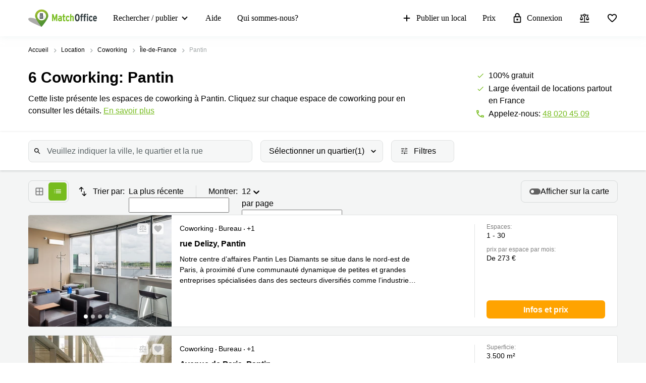

--- FILE ---
content_type: text/html; charset=utf-8
request_url: https://www.matchoffice.fr/loyer/coworking/pantin
body_size: 116395
content:
<!DOCTYPE html><html lang="fr" prefix="og: http://ogp.me/ns#"><head><meta charset="utf-8"><meta content="width=device-width, initial-scale=1, maximum-scale=1, user-scalable=no" name="viewport"><title>Location de bureau partagé à Pantin - MatchOffice.fr</title><meta content="6 annonces. Location un coworking à Pantin une durée flexible. ✔Bénéfices avec Matchoffice.fr: •Accès 24h/24 et 7j/7 •Réservation en ligne!" name="description"><link rel="icon" type="image/png" href="/assetpipe/favicon-199763be36b6834ada04943ef58f55ad7ed2104616a88729172221b9bcc9a51f.png"><link rel="apple-touch-icon-precomposed" type="image/png" href="/assetpipe/favicon_apple_touch-331c2c826671643631b7fa9d48e4013c1522e5731c1e109a6107a42d1d446fba.png"><link href="https://www.matchoffice.fr/loyer/coworking/pantin" rel="canonical"><meta name="csrf-param" content="authenticity_token">
<meta name="csrf-token" content="ikY03gM450Ya2Mkma51p7b1dUDQyoWDhSLPLGjGqfLP0P8NEHkIuOzBuhj4GXo4WkX1FKhPIassmT5A791KkLw"><meta content="0E33F59FBE9253AF49BB82E13259FEED" name="msvalidate.01"><meta content="IE=edge" http-equiv="X-UA-Compatible"><style data-emotion="css"></style><link rel="stylesheet" type="text/css" href="/packs/css/955-4e2b1eb5.css"><link rel="stylesheet" type="text/css" href="/packs/css/7662-ed6ab774.css"><style type="text/css">.__react_component_tooltip {
  border-radius: 3px;
  display: inline-block;
  font-size: 13px;
  left: -999em;
  opacity: 0;
  padding: 8px 21px;
  position: fixed;
  pointer-events: none;
  transition: opacity 0.3s ease-out;
  top: -999em;
  visibility: hidden;
  z-index: 999;
}
.__react_component_tooltip.allow_hover, .__react_component_tooltip.allow_click {
  pointer-events: auto;
}
.__react_component_tooltip:before, .__react_component_tooltip:after {
  content: "";
  width: 0;
  height: 0;
  position: absolute;
}
.__react_component_tooltip.show {
  opacity: 0.9;
  margin-top: 0px;
  margin-left: 0px;
  visibility: visible;
}
.__react_component_tooltip.type-dark {
  color: #fff;
  background-color: #222;
}
.__react_component_tooltip.type-dark.place-top:after {
  border-top-color: #222;
  border-top-style: solid;
  border-top-width: 6px;
}
.__react_component_tooltip.type-dark.place-bottom:after {
  border-bottom-color: #222;
  border-bottom-style: solid;
  border-bottom-width: 6px;
}
.__react_component_tooltip.type-dark.place-left:after {
  border-left-color: #222;
  border-left-style: solid;
  border-left-width: 6px;
}
.__react_component_tooltip.type-dark.place-right:after {
  border-right-color: #222;
  border-right-style: solid;
  border-right-width: 6px;
}
.__react_component_tooltip.type-dark.border {
  border: 1px solid #fff;
}
.__react_component_tooltip.type-dark.border.place-top:before {
  border-top: 8px solid #fff;
}
.__react_component_tooltip.type-dark.border.place-bottom:before {
  border-bottom: 8px solid #fff;
}
.__react_component_tooltip.type-dark.border.place-left:before {
  border-left: 8px solid #fff;
}
.__react_component_tooltip.type-dark.border.place-right:before {
  border-right: 8px solid #fff;
}
.__react_component_tooltip.type-success {
  color: #fff;
  background-color: #8DC572;
}
.__react_component_tooltip.type-success.place-top:after {
  border-top-color: #8DC572;
  border-top-style: solid;
  border-top-width: 6px;
}
.__react_component_tooltip.type-success.place-bottom:after {
  border-bottom-color: #8DC572;
  border-bottom-style: solid;
  border-bottom-width: 6px;
}
.__react_component_tooltip.type-success.place-left:after {
  border-left-color: #8DC572;
  border-left-style: solid;
  border-left-width: 6px;
}
.__react_component_tooltip.type-success.place-right:after {
  border-right-color: #8DC572;
  border-right-style: solid;
  border-right-width: 6px;
}
.__react_component_tooltip.type-success.border {
  border: 1px solid #fff;
}
.__react_component_tooltip.type-success.border.place-top:before {
  border-top: 8px solid #fff;
}
.__react_component_tooltip.type-success.border.place-bottom:before {
  border-bottom: 8px solid #fff;
}
.__react_component_tooltip.type-success.border.place-left:before {
  border-left: 8px solid #fff;
}
.__react_component_tooltip.type-success.border.place-right:before {
  border-right: 8px solid #fff;
}
.__react_component_tooltip.type-warning {
  color: #fff;
  background-color: #F0AD4E;
}
.__react_component_tooltip.type-warning.place-top:after {
  border-top-color: #F0AD4E;
  border-top-style: solid;
  border-top-width: 6px;
}
.__react_component_tooltip.type-warning.place-bottom:after {
  border-bottom-color: #F0AD4E;
  border-bottom-style: solid;
  border-bottom-width: 6px;
}
.__react_component_tooltip.type-warning.place-left:after {
  border-left-color: #F0AD4E;
  border-left-style: solid;
  border-left-width: 6px;
}
.__react_component_tooltip.type-warning.place-right:after {
  border-right-color: #F0AD4E;
  border-right-style: solid;
  border-right-width: 6px;
}
.__react_component_tooltip.type-warning.border {
  border: 1px solid #fff;
}
.__react_component_tooltip.type-warning.border.place-top:before {
  border-top: 8px solid #fff;
}
.__react_component_tooltip.type-warning.border.place-bottom:before {
  border-bottom: 8px solid #fff;
}
.__react_component_tooltip.type-warning.border.place-left:before {
  border-left: 8px solid #fff;
}
.__react_component_tooltip.type-warning.border.place-right:before {
  border-right: 8px solid #fff;
}
.__react_component_tooltip.type-error {
  color: #fff;
  background-color: #BE6464;
}
.__react_component_tooltip.type-error.place-top:after {
  border-top-color: #BE6464;
  border-top-style: solid;
  border-top-width: 6px;
}
.__react_component_tooltip.type-error.place-bottom:after {
  border-bottom-color: #BE6464;
  border-bottom-style: solid;
  border-bottom-width: 6px;
}
.__react_component_tooltip.type-error.place-left:after {
  border-left-color: #BE6464;
  border-left-style: solid;
  border-left-width: 6px;
}
.__react_component_tooltip.type-error.place-right:after {
  border-right-color: #BE6464;
  border-right-style: solid;
  border-right-width: 6px;
}
.__react_component_tooltip.type-error.border {
  border: 1px solid #fff;
}
.__react_component_tooltip.type-error.border.place-top:before {
  border-top: 8px solid #fff;
}
.__react_component_tooltip.type-error.border.place-bottom:before {
  border-bottom: 8px solid #fff;
}
.__react_component_tooltip.type-error.border.place-left:before {
  border-left: 8px solid #fff;
}
.__react_component_tooltip.type-error.border.place-right:before {
  border-right: 8px solid #fff;
}
.__react_component_tooltip.type-info {
  color: #fff;
  background-color: #337AB7;
}
.__react_component_tooltip.type-info.place-top:after {
  border-top-color: #337AB7;
  border-top-style: solid;
  border-top-width: 6px;
}
.__react_component_tooltip.type-info.place-bottom:after {
  border-bottom-color: #337AB7;
  border-bottom-style: solid;
  border-bottom-width: 6px;
}
.__react_component_tooltip.type-info.place-left:after {
  border-left-color: #337AB7;
  border-left-style: solid;
  border-left-width: 6px;
}
.__react_component_tooltip.type-info.place-right:after {
  border-right-color: #337AB7;
  border-right-style: solid;
  border-right-width: 6px;
}
.__react_component_tooltip.type-info.border {
  border: 1px solid #fff;
}
.__react_component_tooltip.type-info.border.place-top:before {
  border-top: 8px solid #fff;
}
.__react_component_tooltip.type-info.border.place-bottom:before {
  border-bottom: 8px solid #fff;
}
.__react_component_tooltip.type-info.border.place-left:before {
  border-left: 8px solid #fff;
}
.__react_component_tooltip.type-info.border.place-right:before {
  border-right: 8px solid #fff;
}
.__react_component_tooltip.type-light {
  color: #222;
  background-color: #fff;
}
.__react_component_tooltip.type-light.place-top:after {
  border-top-color: #fff;
  border-top-style: solid;
  border-top-width: 6px;
}
.__react_component_tooltip.type-light.place-bottom:after {
  border-bottom-color: #fff;
  border-bottom-style: solid;
  border-bottom-width: 6px;
}
.__react_component_tooltip.type-light.place-left:after {
  border-left-color: #fff;
  border-left-style: solid;
  border-left-width: 6px;
}
.__react_component_tooltip.type-light.place-right:after {
  border-right-color: #fff;
  border-right-style: solid;
  border-right-width: 6px;
}
.__react_component_tooltip.type-light.border {
  border: 1px solid #222;
}
.__react_component_tooltip.type-light.border.place-top:before {
  border-top: 8px solid #222;
}
.__react_component_tooltip.type-light.border.place-bottom:before {
  border-bottom: 8px solid #222;
}
.__react_component_tooltip.type-light.border.place-left:before {
  border-left: 8px solid #222;
}
.__react_component_tooltip.type-light.border.place-right:before {
  border-right: 8px solid #222;
}
.__react_component_tooltip.place-top {
  margin-top: -10px;
}
.__react_component_tooltip.place-top:before {
  border-left: 10px solid transparent;
  border-right: 10px solid transparent;
  bottom: -8px;
  left: 50%;
  margin-left: -10px;
}
.__react_component_tooltip.place-top:after {
  border-left: 8px solid transparent;
  border-right: 8px solid transparent;
  bottom: -6px;
  left: 50%;
  margin-left: -8px;
}
.__react_component_tooltip.place-bottom {
  margin-top: 10px;
}
.__react_component_tooltip.place-bottom:before {
  border-left: 10px solid transparent;
  border-right: 10px solid transparent;
  top: -8px;
  left: 50%;
  margin-left: -10px;
}
.__react_component_tooltip.place-bottom:after {
  border-left: 8px solid transparent;
  border-right: 8px solid transparent;
  top: -6px;
  left: 50%;
  margin-left: -8px;
}
.__react_component_tooltip.place-left {
  margin-left: -10px;
}
.__react_component_tooltip.place-left:before {
  border-top: 6px solid transparent;
  border-bottom: 6px solid transparent;
  right: -8px;
  top: 50%;
  margin-top: -5px;
}
.__react_component_tooltip.place-left:after {
  border-top: 5px solid transparent;
  border-bottom: 5px solid transparent;
  right: -6px;
  top: 50%;
  margin-top: -4px;
}
.__react_component_tooltip.place-right {
  margin-left: 10px;
}
.__react_component_tooltip.place-right:before {
  border-top: 6px solid transparent;
  border-bottom: 6px solid transparent;
  left: -8px;
  top: 50%;
  margin-top: -5px;
}
.__react_component_tooltip.place-right:after {
  border-top: 5px solid transparent;
  border-bottom: 5px solid transparent;
  left: -6px;
  top: 50%;
  margin-top: -4px;
}
.__react_component_tooltip .multi-line {
  display: block;
  padding: 2px 0px;
  text-align: center;
}</style><link rel="stylesheet" type="text/css" href="/packs/css/1508-3f0e68bf.css"><link rel="stylesheet" type="text/css" href="/packs/css/5462-2204623b.css"><link rel="stylesheet" type="text/css" href="/packs/css/1013-98e927ea.css"><link rel="stylesheet" type="text/css" href="/packs/css/2819-5e53cd08.css"></head><body style="margin: 0; font-size: 14px; width: 100vw; position: relative;"><img width="2000" height="2000" style="pointer-events:none;position:absolute;top:0;left:0;width:99vw;height:99vh;max-width:99vw;max-height:99vh" role="presentation" alt="Presentation" src="[data-uri]">
<nav class="top-menu" id="top-menu"><div class="unsupported-browser hidden" id="unsupported-browser"><div class="unsupported-browser__content"><div class="unsupported-browser__content-wrapper"><p class="unsupported-browser__title">Il semble que vous utilisiez une ancienne version de<span class="browser-name" id="browser-name"></span></p><p class="unsupported-browser__message">Nous ne prenons pas en charge cette version et vous recommandons d’installer la dernière version en date pour une expérience utilisateur optimale.</p></div><div class="unsupported-browser__close-btn" id="unsupported-browser-close"></div></div></div><div class="unsupported-browser-ie hidden" id="unsupported-browser-ie"><div class="unsupported-browser__content"><div class="unsupported-browser__content-wrapper"><p class="unsupported-browser__title">Il semble que vous utilisiez une version du navigateur qui n’est pas prise en charge.<span class="browser-name"></span></p><p class="unsupported-browser__message">Veuillez utiliser une version plus récente&nbsp;<a href="https://www.microsoft.com/en-us/edge?form=MA13FJ" target="_blank">Edge</a>, <a href="https://www.google.com/intl/en_US/chrome/" target="_blank">Chrome</a>,  ou <a href="https://www.mozilla.org/en-US/firefox/new/" target="_blank">Firefox</a> pour une expérience utilisateur optimale.</p></div><div class="unsupported-browser__close-btn" id="unsupported-ie-close"></div></div></div><div class="container top-menu__container max-width"><a class="top-menu__logo-link" href="/"><div class="logo"><svg><use xlink:href="#common-icons-logo"></use></svg></div></a><div class="links-wrapper"><div class="phone-block"><a href="tel:(+32) 48 020 45 09"><svg width="18" height="18"><use xlink:href="#common-icons-phone"></use></svg><span>Appel</span></a></div><div class="header-comparison-icon header-comparison-icon--mobile" id="header-comparison-icon-mobile"><div class="header-comparison-icon__icon"><svg width="24" height="24"><use xlink:href="#common-icons-compare"></use></svg><div class="header-comparison-icon__counter"></div></div><span>Compare</span></div><a class="favorite-locations-link favorite-locations-link--mobile" href="/favourite_locations"><div class="favorite-locations-link__wrapper"><div class="favorite-locations-link__icon"><svg width="22" height="22"><use xlink:href="#common-icons-favorite_border"></use></svg><div class="favorite-locations-link__counter"></div></div><span>Favoris</span></div></a><div class="mobile-menu-toggle-wrapper" id="mobileMenuHeaderWrapper"><div class="menu-toggle" id="mobileMenuHeaderToggle"><span></span><span></span><span></span><span></span></div><span>Menu</span></div><div class="menu-wrapper" id="headerMenuWrapper"><ul class="left"><li class="submenu-main menu-item-type-custom"><a href="/loyer">Rechercher / publier</a><ul class="submenu-title sub-menu-header"><li class="menu-item-type-custom sub-sub-menu"><a role="button">Pages de produits</a><ul class="sub-menu-header"><li><a href="/bureau">Bureau</a></li><li><a href="/centre-d-affaires">Centre d’affaires</a></li><li><a href="/coworking">Coworking</a></li><li><a href="/salles-de-reunion">Salles de réunion</a></li><li><a href="/bureau-virtuel">Bureau virtuel</a></li></ul></li><li class="menu-item-type-custom sub-sub-menu"><a role="button">Villes Populaires</a><ul class="sub-menu-header"><li><a href="/loyer/centres-d-affaires/paris">Paris</a></li><li><a href="/loyer/centres-d-affaires/lille">Lille</a></li><li><a href="/loyer/centres-d-affaires/lyon">Lyon</a></li><li><a href="/loyer/centres-d-affaires/bordeaux">Bordeaux</a></li><li><a href="/loyer/centres-d-affaires/marseille">Marseille</a></li><li><a href="/loyer/centres-d-affaires/nantes">Nantes</a></li><li><a href="/loyer/centres-d-affaires/toulouse">Toulouse</a></li><li><a href="/loyer/centres-d-affaires/nice">Nice</a></li><li><a href="/loyer/centres-d-affaires/strasbourg">Strasbourg</a></li></ul></li><li class="menu-item-type-custom sub-sub-menu"><a role="button">Recherches populaires</a><ul class="sub-menu-header"><li><a href="/loyer/centres-d-affaires/paris">Centres d'affaires Paris</a></li><li><a href="/loyer/bureaux/lille">Location bureau Lille</a></li><li><a href="/loyer/coworking/paris">Coworking Paris</a></li><li><a href="/loyer/coworking/lyon">Coworking Lyon</a></li><li><a href="/loyer/coworking/marseille">Coworking Marseille</a></li><li><a href="/loyer/centres-d-affaires/toulouse">Centres d'affaires Toulouse</a></li><li><a href="/loyer/coworking/toulouse">Coworking Toulouse</a></li><li><a href="/loyer/coworking/nice">Coworking Nice</a></li><li><a href="/loyer/centres-d-affaires/lyon">Centres d'affaires Lyon </a></li><li><a href="/loyer/bureaux/paris">Location bureaux Paris</a></li><li><a href="https://www.matchoffice.fr/loyer/centres-d-affaires/montpellier">Centre d'affaires Montpellier</a></li></ul></li></ul></li><li><a href="/support">Aide</a></li><li><a href="/propos-nous">Qui sommes-nous?</a></li></ul><ul class="right"><li><a class="opened" href="/publier-un-local"><svg id="svg-add" width="22" height="22"><use href="#common-icons-add"></use></svg>Publier un local</a></li><li><a id="nav-price" href="/publier-un-local#tabs">Prix</a></li><li><a class="login green-icon" href="/login"><svg id="svg-lock-outlined" width="22" height="22"><use href="#common-icons-lock-outlined"></use></svg>Connexion</a></li><div class="header-comparison-icon" id="header-comparison-icon"><div class="header-icon-tooltip">Comparer les lieux</div><div class="header-comparison-icon__icon"><svg width="24" height="24"><use xlink:href="#common-icons-compare"></use></svg><div class="header-comparison-icon__counter"></div></div></div><a class="favorite-locations-link" href="/favourite_locations"><div class="favorite-locations-link__wrapper"><div class="header-icon-tooltip">Emplacements favoris</div><div class="favorite-locations-link__icon"><svg width="22" height="22"><use xlink:href="#common-icons-favorite_border"></use></svg><div class="favorite-locations-link__counter"></div></div></div></a></ul></div></div></div><div id="comparison-modal"><div class="comparison-modal-body" id="comparison-modal-body"><h3>Liste de comparaison des sites</h3><ul id="comparison-modal-list"></ul></div></div></nav><style type="text/css">body {
  padding-top: 56px;
}

@media (min-width: 992px) {
  body {
    padding-top: 72px;
  }
}

.container {
  padding-left: 8px !important;
  padding-right: 8px !important;
  max-width: 100% !important;
  margin-right: auto;
  margin-left: auto;
}

@media (max-width: 575px) {
  .container {
    padding-left: 16px !important;
    padding-right: 16px !important;
  }
}

@media (min-width: 576px) {
  .container {
    width: 556px !important;
  }
}

@media (min-width: 768px) {
  .container {
    width: 736px !important;
  }
}

@media (min-width: 992px) {
  .container {
    width: 976px !important;
  }
}

@media (min-width: 1200px) {
  .container {
    width: 1200px !important;
  }
}

.container .row {
  margin-left: -8px;
  margin-right: -8px;
}

.container .col-1, .container .col-2, .container .col-3, .container .col-4, .container .col-5, .container .col-6, .container .col-7, .container .col-8, .container .col-9, .container .col-10,
.container .col-11, .container .col-12, .container .col, .container .col-auto, .container .col-sm-1, .container .col-sm-2, .container .col-sm-3, .container .col-sm-4,
.container .col-sm-5, .container .col-sm-6, .container .col-sm-7, .container .col-sm-8, .container .col-sm-9, .container .col-sm-10, .container .col-sm-11,
.container .col-sm-12, .container .col-sm, .container .col-sm-auto, .container .col-md-1, .container .col-md-2, .container .col-md-3, .container .col-md-4,
.container .col-md-5, .container .col-md-6, .container .col-md-7, .container .col-md-8, .container .col-md-9, .container .col-md-10, .container .col-md-11,
.container .col-md-12, .container .col-md, .container .col-md-auto, .container .col-lg-1, .container .col-lg-2, .container .col-lg-3, .container .col-lg-4,
.container .col-lg-5, .container .col-lg-6, .container .col-lg-7, .container .col-lg-8, .container .col-lg-9, .container .col-lg-10, .container .col-lg-11,
.container .col-lg-12, .container .col-lg, .container .col-lg-auto, .container .col-xl-1, .container .col-xl-2, .container .col-xl-3, .container .col-xl-4,
.container .col-xl-5, .container .col-xl-6, .container .col-xl-7, .container .col-xl-8, .container .col-xl-9, .container .col-xl-10, .container .col-xl-11,
.container .col-xl-12, .container .col-xl, .container .col-xl-auto {
  padding-right: 8px;
  padding-left: 8px;
}

.container.max-width {
  @media (min-width: 992px) {
    width: calc(100vw - 64px) !important;
  }
  @media (min-width: 1200px) {
    width: calc(100vw - 96px) !important;
  }
}

.global-round-loader-wrapper {
  height: calc(100vh - 56px);
}

@media (min-width: 992px) {
  .global-round-loader-wrapper {
    height: calc(100vh - 72px);
  }
}

.round-loader {
  height: 60px;
  width: 60px;
  margin: 15px auto 0 auto;
  background: #77bc1f;
  border-radius: 50%;
  animation: boing .8s linear infinite;
  position: relative;
  top: calc(50% - 35px);
}

.round-loader:before {
  position: absolute;
  top: calc(50% - 28px);
  left: calc(50% - 28px);
  content: '';
  width: 56px;
  height: 56px;
  background: #a7e45a;
  display: block;
  border-radius: 50%;
}

.round-loader:before {
  height: 56px;
  width: 56px;
  background: #a7e45a;
  top: calc(50% - 28px);
  left: calc(50% - 28px);
  animation: boing-inner .8s linear infinite;
}

.round-loader:after {
  position: absolute;
  top: calc(50% - 26px);
  left: calc(50% - 26px);
  content: '';
  width: 52px;
  height: 52px;
  background: #fff;
  display: block;
  border-radius: 50%;
  animation: boing-inner-2 .8s linear infinite;
}

@keyframes boing {
  0% {
    transform: scale(1);
  }
  25% {
    transform: scale(0.75);
  }
  100% {
    transform: scale(1);
  }
}

@keyframes boing-inner {
  0% {
    transform: scale(1);
  }
  25% {
    transform: scale(0.6);
  }
  100% {
    transform: scale(1);
  }
}

@keyframes boing-inner-2 {
  0% {
    transform: scale(1);
  }
  10% {
    transform: scale(0.1);
  }
  100% {
    transform: scale(1);
  }
}

.header-comparison-icon {
  min-height: 42px;
  align-items: center;
  justify-content: space-between;
  flex-direction: column;
  margin: 0 16px;
  position: relative;
}

.header-comparison-icon.header-comparison-icon--mobile {
  display: flex;
}

.header-comparison-icon.active .header-comparison-icon__counter {
  display: block;
}

.header-comparison-icon--mobile {
  margin-right: 24px;
  margin-left: 0;
  display: flex;
}

.header-comparison-icon__icon {
  height: 22px;
  position: relative;
}

#comparison-modal {
  position: absolute;
  height: 100vh;
  width: 100vw;
  background-color: rgba(0,0,0,0.6);
  backdrop-filter: blur(5px);
}

#comparison-modal.active {
  display: block;
}

.comparison-modal-body {
  background: #FFFFFF;
  border: 1px solid #FFA300;
  border-radius: 4px;
  width: 381px;
  max-width: calc(100vw - 32px);
  padding: 24px;
  text-align: center;
  margin: 109px auto 0;
}

.comparison-modal-body h3 {
  font-size: 24px;
  line-height: 24px;
  margin: 0 0 16px;
}

.comparison-modal-body ul {
  list-style: none;
  padding: 0;
  margin: 0;
}

.comparison-modal-body ul li {
  margin-top: 8px;
  justify-content: space-between;
}

.comparison-modal-body ul li a {
  color: #77BC1F;
  font-size: 16px;
  line-height: 24px;
}

.comparison-modal-body ul li a:hover {
  color: #539533
}

.comparison-modal-body ul li a span {
  font-size: 16px;
  line-height: 24px;
  font-weight: 900;
  color: #000000;
  margin-left: 8px;
}

.comparison-modal-body ul li div:before {
  content: url("data:image/svg+xml,%3Csvg xmlns='http://www.w3.org/2000/svg' height='24px' viewBox='0 0 20 20' width='20px' fill='%23000000'%3E%3Cpath d='M0 0h20v20H0V0z' fill='none'/%3E%3Cpath d='M6 19c0 1.1.9 2 2 2h8c1.1 0 2-.9 2-2V9c0-1.1-.9-2-2-2H8c-1.1 0-2 .9-2 2v10zM18 4h-2.5l-.71-.71c-.18-.18-.44-.29-.7-.29H9.91c-.26 0-.52.11-.7.29L8.5 4H6c-.55 0-1 .45-1 1s.45 1 1 1h12c.55 0 1-.45 1-1s-.45-1-1-1z'/%3E%3C/svg%3E");
}

.comparison-modal-body ul li div:hover:before {
  content: url("data:image/svg+xml,%3Csvg xmlns='http://www.w3.org/2000/svg' height='24px' viewBox='0 0 20 20' width='20px' fill='%23f22708'%3E%3Cpath d='M0 0h20v20H0V0z' fill='none'/%3E%3Cpath d='M6 19c0 1.1.9 2 2 2h8c1.1 0 2-.9 2-2V9c0-1.1-.9-2-2-2H8c-1.1 0-2 .9-2 2v10zM18 4h-2.5l-.71-.71c-.18-.18-.44-.29-.7-.29H9.91c-.26 0-.52.11-.7.29L8.5 4H6c-.55 0-1 .45-1 1s.45 1 1 1h12c.55 0 1-.45 1-1s-.45-1-1-1z'/%3E%3C/svg%3E");
}

.top-menu .header-comparison-icon.bounce .header-comparison-icon__icon {
  animation: bounce 1s 0.1s;
  transform: scale(0.85);
}

.menu-wrapper {
  font-family: 'MuseoSans', san-serif;
  z-index: 60;
  background: white;
  display: block;
  height: calc(100% - 56px);
  width: 0;
  position: fixed;
  top: 56px;
  left: 0;
  right: 0;
  transform: translateX(100%);
  max-height: calc(100% - 56px);
  overflow-y: auto;
  border-top: 1px solid #e8eaea;
  border-bottom: 1px solid #e8eaea;
  transition: transform 0.2s linear, width 0s linear 0.5s;
  min-width: 0;
  scroll-behavior: smooth;
}

.menu-wrapper ul {
  list-style: none;
  margin: 0;
  padding: 0;
  flex-direction: column;
  justify-content: flex-start;
}

.menu-wrapper li {
  width: 100%;
}

.menu-wrapper li .submenu-title {
  background: #F6F6F6;
}

.menu-wrapper li .submenu-title li > a {
  color: #000000 !important;
  white-space: normal;
}

/* Mobile  black arrow in sub-menu */
.menu-wrapper li .submenu-title li > a:after {
  content: '';
  position: absolute;
  right: 20px;
  width: 0;
  height: 0;
  border: solid #000;
  border-width: 0 2px 2px 0;
  clear: both;
  display: inline-block;
  padding: 3px;
  transform: rotate(45deg);
  -webkit-transform: rotate(45deg);
}

.menu-wrapper li .submenu-title li > a.active {
  color: #000;
}

/* Mobile gren arrow sub menu */
/* not  what?? Desktop arrow green */
.menu-wrapper li .submenu-title li > a.active:before {
  content: '';
  position: absolute;
  right: 20px;
  width: 0;
  height: 0;
  border: solid #77bc1f;
  border-width: 0 2px 2px 0;
  clear: both;
  display: inline-block;
  padding: 3px;
  transform: rotate(-135deg);
  -webkit-transform: rotate(-135deg);
}

.menu-wrapper li .submenu-title .sub-menu-header li a {
  padding: 8px 8px 8px 24px;
}

.menu-wrapper li .submenu-title li:last-child .sub-menu-header {
  margin-bottom: 8px;
}

.menu-wrapper li.active a {
  color: #77bc1f;
}

.menu-wrapper li.active svg {
  fill: #77bc1f;
}

.menu-wrapper li svg {
  margin-right: 8px;
  overflow: visible;
}

.menu-wrapper li.active a .material-icons,
.menu-wrapper li.active a li .submenu-title li > a:after,
.menu-wrapper li .submenu-title li.active a li > a:after,
.menu-wrapper li.active a .submenu-main:after,
.menu-wrapper li.active a .top-menu .unsupported-browser__close-btn:after,
.top-menu .menu-wrapper li.active a .unsupported-browser__close-btn:after,
.menu-wrapper li.active a .top-menu .unsupported-browser-ie__close-btn:after,
.top-menu .menu-wrapper li.active a .unsupported-browser-ie__close-btn:after {
  color: inherit;
}

.menu-wrapper .submenu-main {
  border-bottom: 1px solid #E0E2E2;
  position: relative;
  overflow: hidden;
  min-height: 0;
  height: 50px;
  transition: ease 600ms;
}

.menu-wrapper .submenu-main:after {
  content: '';
  position: absolute;
  right: 20px;
  top: 20px;
  width: 0;
  height: 0;
  border: solid black;
  border-width: 0 2px 2px 0;
  clear: both;
  display: inline-block;
  padding: 3px;
  transform: rotate(45deg);
  -webkit-transform: rotate(45deg);
}

.menu-wrapper .submenu-main.open {
  height: auto;
  min-height: 50px;
  transition: ease 600ms;
}

.menu-wrapper .submenu-main.open a {
  color: #77bc1f;
}

/* Mobile arrow green */
.menu-wrapper .submenu-main.open:after {
  content: '';
  position: absolute;
  right: 20px;
  top: 20px;
  width: 0;
  height: 0;
  border: solid #77bc1f;
  border-width: 0 2px 2px 0;
  clear: both;
  display: inline-block;
  padding: 3px;
  transform: rotate(-135deg);
  -webkit-transform: rotate(-135deg);
}

.menu-wrapper .submenu-main-empty {
  margin-right: 0;
}

.menu-wrapper .submenu-main-empty:after {
  content: '' !important;
}

.menu-wrapper a {
  border-bottom: 1px solid #E0E2E2;
  height: 100%;
  color: #000000;
  transition: color 0.2s ease-out;
  font-size: 16px;
  line-height: 18px;
  flex-wrap: nowrap;
  white-space: nowrap;
  padding: 16px;
}

.menu-wrapper a:hover {
  color: #77bc1f;
}

.menu-wrapper a:hover svg {
  fill: #77bc1f;
}

.menu-wrapper a.login {
  background: transparent;
}

.menu-wrapper .material-icons,
.menu-wrapper li .submenu-title li > a:after,
.menu-wrapper .submenu-main:after,
.menu-wrapper .top-menu .unsupported-browser__close-btn:after,
.top-menu .menu-wrapper .unsupported-browser__close-btn:after,
.menu-wrapper .top-menu .unsupported-browser-ie__close-btn:after,
.top-menu .menu-wrapper .unsupported-browser-ie__close-btn:after {
  line-height: 14px;
  font-size: 17px;
}

.top-menu {
  background: white;
  position: fixed;
  z-index: 1000;
  width: 100%;
  top: 0;
  left: 0;
  box-shadow: 0 0 14px 0 rgba(222, 231, 231, 0.55);
}

.top-menu > .container {
  height: 56px;
  max-width: 1200px;
  z-index: 10;
  position: relative;
}

.top-menu .logo {
  display: block;
  position: relative;
  float: left;
  max-width: 136px;
  height: 37px;
  width: 105.5px;
}

.top-menu .logo svg {
  max-width: 136px;
  height: 37px;
  width: 105.5px;
}

.top-menu .unsupported-browser, .top-menu .unsupported-browser-ie {
  background: rgba(0, 0, 0, 0.6);
  position: absolute;
  font-family: MuseoSans, sans-serif;
  justify-content: center;
  padding: 8px 15px;
  height: 100vh;
  width: 100vw;
  z-index: 999999;
}

.top-menu .unsupported-browser__content,
.top-menu .unsupported-browser-ie__content {
  position: relative;
  display: flex;
  justify-content: space-between;
  align-items: flex-start;
  background: white;
  border-radius: 4px;
  width: calc(100vw - 16px);
}

.top-menu .unsupported-browser__message,
.top-menu .unsupported-browser-ie__message {
  padding: 16px;
  margin: 0;
}

.top-menu .unsupported-browser__title,
.top-menu .unsupported-browser-ie__title {
  font-size: 21px;
  line-height: 28px;
  font-weight: bold;
  margin: 0;
  padding: 24px 40px 0 16px;
}

.top-menu .unsupported-browser__close-btn,
.top-menu .unsupported-browser-ie__close-btn {
  margin-left: 10px;
  position: absolute;
  right: 16px;
  top: 16px;
}

.top-menu .unsupported-browser__close-btn:after,
.top-menu .unsupported-browser-ie__close-btn:after {
  font-size: 26px;
  content: "close";
  color: black;
}

.top-menu .menu-toggle {
  height: 16px;
  background: white;
  box-sizing: content-box;
  line-height: 72px;
  text-align: center;
  overflow: hidden;
  max-width: 18px;
  min-width: 18px;
  position: relative;
}

.top-menu .menu-toggle.cross {
  box-sizing: content-box;
  z-index: 40;
  height: 16px;
}

.top-menu .menu-toggle.cross span {
  width: 20px;
}

.top-menu .menu-toggle.cross span:nth-child(1), .top-menu .menu-toggle.cross span:nth-child(4) {
  top: 24px;
  opacity: 0;
  width: 0;
  left: 30px;
}

.top-menu .menu-toggle.cross span:nth-child(2) {
  transform: rotate(45deg);
}

.top-menu .menu-toggle.cross span:nth-child(3) {
  transform: rotate(-45deg);
}

.top-menu .menu-toggle span {
  border-radius: 5px;
  width: 18px;
  height: 2px;
  display: block;
  position: absolute;
  left: calc(50% - 9px);
  background: #000000;
  transition: transform 0.15s linear;
}

.top-menu .menu-toggle span:nth-child(1) {
  top: 2px;
}

.top-menu .menu-toggle span:nth-child(2), .top-menu .menu-toggle span:nth-child(3) {
  will-change: transform;
  top: 7px;
}

.top-menu .menu-toggle span:nth-child(4) {
  top: 12px;
}

.top-menu .phone-block {
  margin-right: 24px;
}

.top-menu .phone-block a {
  flex-direction: column;
  color: black;
  height: 42px;
  justify-content: space-between;
}

.top-menu .phone-block a:hover {
  color: black;
}

.top-menu .phone-block a svg {
  height: 18px;
  width: 18px;
}

.top-menu .mobile-menu-toggle-wrapper {
  position: relative;
  right: 0;
  padding-right: inherit;
  height: 42px;
  flex-direction: column;
  justify-content: space-between;
}

.top-menu .mobile-menu-toggle-wrapper > span {
  margin-top: 2px;
  display: block;
}

.top-menu .mobile-menu-toggle-wrapper.open {
  height: 18px;
}

.top-menu .mobile-menu-toggle-wrapper.open > span {
  visibility: hidden;
  height: 0;
}

.top-menu .favorite-locations-link:hover svg {
  fill: black;
}

.top-menu .favorite-locations-link.favorite-locations-link--mobile {
  display: block;
  margin-right: 24px;
}

.top-menu .favorite-locations-link__wrapper {
  flex-direction: column;
  height: 42px;
  justify-content: space-between;
  position: relative;
}

.top-menu .favorite-locations-link__icon {
  position: relative;
  height: 22px;
  width: 22px;
  background-size: cover;
  z-index: 3;
}

.top-menu .favorite-locations-link span {
  color: #000000;
}

.top-menu .favorite-locations-link__counter,
.header-comparison-icon__counter {
  font-size: 12px;
  line-height: 13px;
  font-weight: 500;
  height: 15px;
  border-radius: 4px;
  background-color: #FFFFFF;
  align-items: center;
  padding: 0 2px;
  position: absolute;
  color: #000000;
  left: 12px;
  bottom: 10px;
  z-index: 2;
  border: 1px solid #77bc1f;
}

.top-menu .favorite-locations-link.active .favorite-locations-link__icon {
  background-image: url("/assetpipe/icons/heart-9822b99f9193c5bf6a564660b273834a72c521cc1754a1ddcfb1aebccda35304.svg");
}

.top-menu .favorite-locations-link.active .favorite-locations-link__counter {
  display: flex;
}

.top-menu .favorite-locations-link.bounce .favorite-locations-link__icon {
  animation: bounce 1s 0.1s;
  transform: scale(0.85);
}

top-menu .locale-dropdown-toggle-container {
  background: white;
  z-index: 1;
}

.favorite-locations-link__wrapper:hover .header-icon-tooltip,
.header-comparison-icon:hover .header-icon-tooltip {
  opacity: 0.9;
}

.header-icon-tooltip {
  position: absolute;
  padding: 0 11px;
  border-radius: 5px;
  background: #222;
  text-align: center;
  display: inline-block;
  transition: opacity 0.3s ease-out;
  z-index: 999;
  right: 32px;
  pointer-events: none;
  color: #ffffff;
  opacity: 0;
  white-space: nowrap;
}

.header-icon-tooltip:before,
.header-icon-tooltip:after {
  content: "";
  width: 0;
  height: 0;
  position: absolute;
  top: 50%;
}

.header-icon-tooltip:before {
  border-top: 6px solid transparent;
  border-bottom: 6px solid transparent;
  right: -8px;
  margin-top: -5px;
}

.header-icon-tooltip:after {
  border-left-color: #222;
  border-left-style: solid;
  border-left-width: 6px;
  border-top: 5px solid transparent;
  border-bottom: 5px solid transparent;
  right: -6px;
  margin-top: -4px;
}

.new-clients-indicator {
  padding: 2px 5px !important;
  font-size: 10px !important;
  line-height: 12px !important;
  color: white !important;
  font-weight: 500;
  background: #ED3939;
  border-radius: 8px;
  margin-left: -24px;
  width: fit-content;
  justify-content: center;
}

.new-clients-indicator:hover {
  color: white !important;
}

.banner-background {
  background: #f6f6f6;
}

.banner-background .banner-wrapper {
  text-align: left;
  padding: 18px 15px;
}

.banner-background .banner-wrapper a {
  border-bottom: 1px solid #5A6365;
  display: inline-block;
  margin-bottom: 0;
  font-size: 12px;
  font-weight: bold;
  color: #5A6365;
}

.banner-background .banner-wrapper a span {
  color: #FFA300;
  border: none;
}

.top-menu .locale-dropdown-toggle-container {
  background: white;
  z-index: 1;
}

.top-menu .favorite-locations-link span,
.top-menu .mobile-menu-toggle-wrapper > span,
.top-menu .phone-block a span,
.header-comparison-icon span,
.header-icon-tooltip {
  font-size: 12px;
  line-height: 20px;
  font-weight: 100;
}

.top-menu .favorite-locations-link__wrapper,
.top-menu .mobile-menu-toggle-wrapper,
.top-menu .phone-block a,
.top-menu .links-wrapper,
.top-menu .unsupported-browser,
.top-menu .unsupported-browser-ie,
.top-menu__logo-link,
.top-menu > .container,
.menu-wrapper a,
.menu-wrapper ul,
.comparison-modal-body ul li
{
  display: flex;
  align-items: center;
}

.banner-background .banner-wrapper .material-icons,
.banner-background .banner-wrapper .menu-wrapper li .submenu-title li > a:after,
.menu-wrapper li .submenu-title .banner-background .banner-wrapper li > a:after,
.banner-background .banner-wrapper .menu-wrapper .submenu-main:after,
.menu-wrapper .banner-background .banner-wrapper .submenu-main:after,
.banner-background .banner-wrapper .top-menu .unsupported-browser__close-btn:after,
.top-menu .banner-background .banner-wrapper .unsupported-browser__close-btn:after,
.banner-background .banner-wrapper .top-menu .unsupported-browser-ie__close-btn:after,
.top-menu .banner-background .banner-wrapper .unsupported-browser-ie__close-btn:after {
  position: absolute;
  right: 28px;
}

.comparison-modal-body ul li a,
.menu-wrapper a, .menu-wrapper a:hover,
.top-menu .phone-block a,
.top-menu .phone-block a:hover,
.top-menu .favorite-locations-link,
.top-menu .favorite-locations-link:hover,
.banner-background .banner-wrapper a:hover {
  text-decoration: none;
}

.header-comparison-icon,
.top-menu .menu-toggle,
.top-menu .unsupported-browser__close-btn,
.top-menu .unsupported-browser-ie__close-btn,
.banner-background .banner-wrapper .material-icons,
.comparison-modal-body ul li div:before,
.comparison-modal-body ul li div:hover:before,
.banner-background .banner-wrapper .menu-wrapper li .submenu-title li > a:after,
.menu-wrapper li .submenu-title .banner-background .banner-wrapper li > a:after,
.banner-background .banner-wrapper .menu-wrapper .submenu-main:after,
.menu-wrapper .banner-background .banner-wrapper .submenu-main:after,
.banner-background .banner-wrapper .top-menu .unsupported-browser__close-btn:after,
.top-menu .banner-background .banner-wrapper .unsupported-browser__close-btn:after,
.banner-background .banner-wrapper .top-menu .unsupported-browser-ie__close-btn:after,
.top-menu .banner-background .banner-wrapper .unsupported-browser-ie__close-btn:after {
  cursor: pointer;
}

#comparison-modal,
.menu-wrapper li .submenu-title .sub-menu-header li a:after,
.menu-wrapper li .submenu-title li > a.active:after,
.header-comparison-icon__counter,
.header-comparison-icon,
.new-clients-indicator svg,
.banner-background .banner-wrapper,
.top-menu .favorite-locations-link,
.top-menu .favorite-locations-link__counter,
.top-menu .favorite-locations-link.active .favorite-locations-link__icon svg,
.top-menu .unsupported-browser.hidden,
.top-menu .unsupported-browser-ie.hidden,
.top-menu .unsupported-browser__content:before,
.top-menu .unsupported-browser-ie__content:before,
.top-menu .unsupported-browser__content:after,
.top-menu .unsupported-browser-ie__content:after {
  display: none;
}


@keyframes bounce {
  0% {
    transform: scale(1.1);
    opacity: 1;
  }
  50% {
    transform: scale(1.6);
    opacity: 0.7;
  }
  60% {
    transform: scale(0.6);
    opacity: 1;
  }
  80% {
    transform: scale(0.95);
  }
  100% {
    transform: scale(0.85);
  }
}

@keyframes open {
  from {
    min-height: 0;
    height: 0;
  }
  to {
    height: auto;
    min-height: 50px;
  }
}

@keyframes close {
  from {
    height: auto;
    min-height: 50px;
  }
  to {
    min-height: 0;
    height: 0;
  }
}


#common-icons-simple_cms,
#common-icons-error_page,
#common-icons-application {
  display: block !important;
  height: 0;
  width: 0;
  overflow: hidden;
}


@media (max-width: 576px) {
  .banner-background .banner-wrapper a {
    max-width: 290px;
  }
}


@media (max-width: 767px) {
  .header-comparison-icon {
    display: none !important;
  }
}


@media (max-width: 768px) {
  .new-clients-indicator {
    display: none !important;
  }
}

@media (min-width: 576px) {
  .menu-wrapper li a {
    padding-left: calc((100vw - 540px) / 2);
  }

  .top-menu .locale-dropdown-toggle:after,
  .menu-wrapper .submenu-main:after,
  .menu-wrapper .submenu-main:hover:before {
    right: calc((100vw - 540px) / 2);
  }
}

@media (min-width: 768px) {
  .menu-wrapper li a {
    padding-left: calc((100vw - 720px) / 2);
  }

  .top-menu .locale-dropdown-toggle:after,
  .menu-wrapper .submenu-main:after,
  .menu-wrapper .submenu-main:hover:before {
    right: calc((100vw - 720px) / 2);
  }
}

@media (min-width: 992px) {
  .menu-wrapper li a {
    padding-left: calc((100vw - 960px) / 2);
  }

  .top-menu .locale-dropdown-toggle:after,
  .menu-wrapper .submenu-main:after,
  .menu-wrapper .submenu-main:hover:before {
    right: calc((100vw - 960px) / 2);
  }

  .container.max-width .menu-wrapper li a {
    padding-left: 40px;
  }

  .container.max-width .top-menu .locale-dropdown-toggle:after,
  .container.max-width .menu-wrapper .submenu-main:after,
  .container.max-width .menu-wrapper .submenu-main:hover:before {
    right: 40px;
  }
}

@media (min-width: 1200px) {
  .menu-wrapper li a {
    padding-left: calc((100vw - 1184px) / 2);
  }

  .top-menu .locale-dropdown-toggle:after,
  .menu-wrapper .submenu-main:after,
  .menu-wrapper .submenu-main:hover:before {
    right: calc((100vw - 1184px) / 2);
  }

  .container.max-width .menu-wrapper li a {
    padding-left: 56px;
  }

  .container.max-width .top-menu .locale-dropdown-toggle:after,
  .container.max-width .menu-wrapper .submenu-main:after,
  .container.max-width .menu-wrapper .submenu-main:hover:before {
    right: 56px;
  }
}

@media (max-width: 1239px) {
  .menu-wrapper.shown {
    transform: translateX(0);
    transition: width 0s linear, transform 0.2s linear;
    min-width: 200px;
    width: 100vw;
    left: 0;
  }

  .menu-wrapper .submenu-main a {
    height: auto;
    display: inline-block;
    border-bottom: 0;
  }

  .menu-wrapper li.menu-item-type-custom > .sub-menu-header {
    min-height: 0;
    height: 0;
    display: flex;
    position: relative;
    animation: 600ms ease 0s close;
  }

  .menu-wrapper li.menu-item-type-custom > .sub-menu-header.open {
    height: auto;
    min-height: 50px;
    animation: 600ms ease 0s open;
  }

  .menu-wrapper li.menu-item-type-custom.sub-sub-menu {
    background: #F6F6F6;
    z-index: 1;
    min-height: 0;
    height: 50px;
    transition: 600ms;
  }

  .menu-wrapper li.menu-item-type-custom.sub-sub-menu.open {
    height: auto;
    min-height: 50px;
    transition: ease 600ms;
  }

  .menu-wrapper .submenu-title {
    padding-bottom: 0 !important;
    padding-left: 8px !important;
  }

  .js-cookies-accepted {
    display: none;
  }

  .top-menu:not(.dk) .top-menu__container {
    justify-content: space-between;
  }
}


@media (max-width: 1239px) {
  .top-menu.dk .top-menu__container {
    justify-content: space-between;
  }
}


@media (min-width: 577px) {
  .banner-background .banner-wrapper {
    text-align: center;
    display: block;
  }
}


@media (min-width: 768px) {
  .top-menu .unsupported-browser__content, .top-menu .unsupported-browser-ie__content {
    width: 720px;
  }
}


@media (min-width: 768px) and (max-width: 1239px) {
  .menu-wrapper a {
    margin: auto;
  }
}

@media (min-width: 992px) {
  .top-menu > .container {
    height: 72px;
  }

  .menu-wrapper {
    top: 72px;
  }

  .top-menu .logo,
  .top-menu .logo svg {
    height: 47.9px;
    width: 136px;
  }
}


@media (min-width: 1240px) {

  .header-comparison-icon {
    display: flex;
    justify-content: center;
  }

  .top-menu .favorite-locations-link__wrapper {
    height: 22px;
  }

  .top-menu .favorite-locations-link__counter {
    left: 14px;
  }

  .top-menu .favorite-locations-link {
    display: block;
    height: 22px;
    margin-right: 0;
    margin-left: 16px;
  }

  .menu-wrapper li a {
    padding-left: 0;
  }

  .menu-wrapper .submenu-main {
    height: 100%;
  }

  .menu-wrapper .submenu-main:hover {
    overflow: visible;
  }

  .menu-wrapper .submenu-main:after,
  .menu-wrapper .submenu-main:hover:before {
    right: 9px;
  }

  .container.max-width .menu-wrapper li a {
    padding-left: 0;
  }

  .container.max-width .menu-wrapper .submenu-main:after,
  .container.max-width .menu-wrapper .submenu-main:hover:before {
    right: 9px;
  }

  .top-menu .locale-dropdown-toggle:after {
    right: -26px;
  }

  .menu-wrapper {
    padding-left: 32px;
    display: flex;
    height: 100%;
    justify-content: space-between;
    width: 100%;
    position: relative;
    border: none;
    transform: none;
    overflow-y: inherit;
    top: 0;
  }

  .menu-wrapper ul {
    flex-direction: row;
  }

  .menu-wrapper ul.left li:first-child {
    padding-left: 0;
  }

  .menu-wrapper li {
    padding: 23px 16px;
    /*height: 100%;*/
    width: auto;
  }

  .menu-wrapper li .submenu-title {
    padding: 0;
    background: #fff;
    position: absolute;
    display: none;
    align-items: center;
    top: 72px;
    border-radius: 4px;
    padding: 16px 24px;
    visibility: hidden;
    opacity: 0;
    max-height: 0;
    overflow: visible;
    transform: translateX(-10%);
  }

  .menu-wrapper li .submenu-title li {
    padding: 0 0 0 40px;
    min-width: 186px;
  }

  .menu-wrapper li .submenu-title li a {
    font-size: 16px;
    font-weight: 900;
    padding-bottom: 16px;
    color: #000;
  }

  .menu-wrapper li .submenu-title li a:hover {
    color: #000;
  }

  .menu-wrapper li .submenu-title .sub-menu-header {
    display: flex;
    flex-direction: column;
    align-content: flex-start;
    align-items: flex-start;
  }

  .menu-wrapper li .submenu-title .sub-menu-header li {
    padding: 0;
  }

  .menu-wrapper li .submenu-title .sub-menu-header li a {
    padding: 0 0 16px;
    text-overflow: ellipsis;
    display: block;
    overflow: hidden;
    white-space: normal;
    width: 226px;
    font-weight: 500;
    font-size: 14px;
  }

  .menu-wrapper li .submenu-title li a:after,
  .menu-wrapper li .submenu-title .sub-menu-header li a:after {
    content: '';
  }

  .menu-wrapper li .submenu-title .sub-menu-header li a:hover {
    text-decoration: underline;
  }

  .menu-wrapper li .submenu-title .sub-menu-header li:last-child a {
    padding: 0;
  }

  .menu-wrapper li:hover a, .menu-wrapper li:focus a, .menu-wrapper li:focus-within a {
    color: #77bc1f;
  }

  .menu-wrapper li:hover svg {
    fill: #77bc1f;
  }

  .menu-wrapper li:hover .submenu-title,
  .menu-wrapper li:focus .submenu-title,
  .menu-wrapper li:focus-within .submenu-title {
    visibility: visible;
    opacity: 1;
    z-index: 999;
    max-height: 999px;
    pointer-events: auto;
    box-shadow: 0 0 14px 0 rgba(222, 231, 231, 0.55);
    display: flex;
    align-items: flex-start;
  }

  .menu-wrapper li .submenu-title:empty {
    padding: 0;
  }

  .menu-wrapper .submenu-main {
    padding: 27px 27px 27px 0;
    margin-right: 12px;
    position: relative;
    cursor: pointer;
    border-bottom: 0;
  }

  .menu-wrapper .submenu-main:after,
  .menu-wrapper .submenu-main:hover:before {
    content: '';
    position: absolute;
    right: 9px;
    width: 0;
    height: 0;
    border-width: 0 2px 2px 0 !important;
    clear: both;
    display: inline-block;
    padding: 3px;
  }

  /* Black arrow desktop */
  .menu-wrapper .submenu-main:after {
    top: 30px;
    border: solid black;
    transform: rotate(45deg);
    -webkit-transform: rotate(45deg);
  }

  /* GREEN ARROW DESKTOP 30 okay */
  .menu-wrapper .submenu-main:hover:before {
    top: 33px;
    border: solid #77bc1f;
    transform: rotate(-135deg);
    -webkit-transform: rotate(-135deg);
  }

  .menu-wrapper .submenu-main-empty {
    padding: 23px 16px;
  }

  .menu-wrapper a {
    padding: 0;
    border-bottom: none;
  }

  .top-menu .links-wrapper {
    width: 100%;
  }

  .top-menu .locale-dropdown-toggle-container {
    padding-left: 32px;
  }

  .flex-main {
    max-width: 83%;
  }

  .top-menu.dk .menu-wrapper a.login {
    width: 20px;
    overflow: hidden;
    justify-content: flex-start;
  }

  .header-comparison-icon.header-comparison-icon--mobile,
  .top-menu .favorite-locations-link.favorite-locations-link--mobile,
  .menu-wrapper .submenu-main .sub-menu-header .sub-sub-menu a:after,
  .menu-wrapper .submenu-main:hover:after,
  .top-menu .menu-toggle,
  .top-menu .mobile-menu-toggle-wrapper,
  .top-menu .phone-block {
    display: none;
  }
}</style><div class="app-global-wrapper"><div data-react-class="ListViewRoot" data-react-props="{&quot;listView&quot;:{&quot;locale&quot;:&quot;fr&quot;,&quot;googleApiKey&quot;:&quot;AIzaSyD1a7YJhrumFhlVdue2VWe5rzVuS6OHKQM&quot;,&quot;trustpilotWidget&quot;:{&quot;ratingsScore&quot;:4.5,&quot;reviewsCount&quot;:203,&quot;status&quot;:&quot;Excellent&quot;,&quot;img&quot;:&quot;4-half&quot;},&quot;mapOptions&quot;:{&quot;open&quot;:false,&quot;root&quot;:&quot;&quot;},&quot;keywords&quot;:{&quot;initialFacilities&quot;:[],&quot;initialSuitableForKinds&quot;:[],&quot;initialPostalDistrictIds&quot;:{&quot;918235214&quot;:[891059215]},&quot;monthlyMaxPrice&quot;:null,&quot;yearlyPerM2MaxPrice&quot;:1000,&quot;slidersDefaultCurrencyFormatted&quot;:&quot;€&quot;,&quot;saleMaxPrice&quot;:null,&quot;maxArea&quot;:3000,&quot;defaultKinds&quot;:[&quot;coworking&quot;],&quot;geoSlug&quot;:&quot;pantin&quot;,&quot;frontendLeasePrices&quot;:1000,&quot;postalDistrictServiceUrl&quot;:&quot;/lease/api/frontend/locations/stats&quot;,&quot;locationServiceUrl&quot;:&quot;/lease/api/frontend/locations/by_postal_districts&quot;,&quot;locationsKindsUrl&quot;:&quot;/lease/api/frontend/locations/kinds&quot;,&quot;locationsSuitableForKindsPath&quot;:&quot;/lease/api/frontend/locations/suitable_for_kinds&quot;,&quot;locationsFacilitiesPath&quot;:&quot;/lease/api/frontend/locations/facilities&quot;,&quot;locationsMapMarkersUrl&quot;:&quot;/lease/api/frontend/locations/map_markers&quot;,&quot;nearbyLocations&quot;:&quot;/lease/api/frontend/nearby_locations&quot;,&quot;apiCreateOrderPath&quot;:&quot;/lease/api/orders&quot;,&quot;apiAutocompletePath&quot;:&quot;/lease/api/frontend/autocomplete&quot;,&quot;viewportString&quot;:null,&quot;geoName&quot;:&quot;Pantin&quot;,&quot;provinceId&quot;:918235214,&quot;locationsCount&quot;:6,&quot;countryAlpha2&quot;:&quot;fr&quot;,&quot;section&quot;:&quot;lease&quot;,&quot;sections&quot;:[&quot;lease&quot;],&quot;providerInfo&quot;:null,&quot;locationInfo&quot;:null,&quot;newSearchAgentPath&quot;:&quot;/agent-de-recherche/new&quot;,&quot;signupTeaserPath&quot;:&quot;/publier-un-local&quot;,&quot;rootPath&quot;:&quot;/&quot;,&quot;siteLogoPath&quot;:&quot;/assetpipe/logos/matchoffice_generic-c5eddbf7608313b439fc557a8f02f2e373ce836f543a39848549e5413d32bd1d.svg&quot;,&quot;siteKey&quot;:&quot;fr&quot;,&quot;customListViewType&quot;:null,&quot;customListViewArea&quot;:null,&quot;customListViewWorkstationsCount&quot;:null,&quot;customListViewEmployeesCount&quot;:null,&quot;customListViewYearlyRentPerM2&quot;:null,&quot;customListViewAnnualRent&quot;:null,&quot;customListViewWorkstationCostPerMonth&quot;:null,&quot;fixedListViewLocationIds&quot;:null},&quot;breadcrumbs&quot;:[{&quot;label&quot;:&quot;Accueil&quot;,&quot;path&quot;:&quot;/&quot;},{&quot;label&quot;:&quot;Location&quot;,&quot;path&quot;:&quot;/loyer&quot;},{&quot;label&quot;:&quot;Coworking&quot;,&quot;path&quot;:&quot;/loyer/coworking&quot;},{&quot;label&quot;:&quot;Île-de-France&quot;,&quot;path&quot;:&quot;/loyer/coworking/ile-de-france&quot;},{&quot;label&quot;:&quot;Pantin&quot;,&quot;path&quot;:&quot;/loyer/coworking/pantin&quot;}],&quot;headerContent&quot;:{&quot;headline&quot;:&quot;6 coworking: Pantin&quot;,&quot;description&quot;:&quot;Cette liste présente les espaces de coworking à Pantin. Cliquez sur chaque espace de coworking pour en consulter les détails.&quot;,&quot;extendedDescription&quot;:&quot;\u003ch2 dir=\&quot;ltr\&quot;\u003eCoworking à&nbsp; Pantin. Les meilleures offres\u003c/h2\u003e\n\n\u003cp dir=\&quot;ltr\&quot;\u003eÀ Pantin, le coworking est une tendance en plein essor. Ni le temps ni les investissements financiers ne permettent de se concentrer sur les affaires plutôt que sur les tâches administratives.&nbsp;\u003c/p\u003e\n\n\u003cp dir=\&quot;ltr\&quot;\u003eVous avez le choix entre des espaces ouverts ou réservés pour le coworking à Pantin. La différence est significative. Si vous louez un espace ouvert, vous pouvez choisir librement vos jours et vos heures de travail selon votre emploi du temps pour effectuer vos tâches.Un bureau de coworking réservé donne la possibilité d'avoir un accès 24 heures sur 24 et de louer un hot desk personnel. Ceci tout en partageant l'environnement professionnel et en utilisant toutes les installations actuelles.\u003c/p\u003e\n\n\u003cp dir=\&quot;ltr\&quot;\u003eConsultez le site web de MatchOffice pour profiter d'un large choix si vous envisagez louer un Coworking à Pantin. Leur agence vous propose des espaces sophistiqués pour le coworking à Pantin avec des salles de plus en plus grandes. Les locaux offrent aux locataires un grand nombre de salles et de postes de travail partagés. Vous soucier de vos horaires de travail personnels car Ils sont ouverts 365 jours par an. Le tarif moyen par poste de travail et par mois est de 273 euros. Ils ont la possibilité de vous mettre en relation avec les propriétaires pour visiter les meilleurs bureaux de coworking à Pantin avant de faire votre choix.\u003c/p\u003e\n\n\u003cp dir=\&quot;ltr\&quot;\u003eLes bureaux de coworking de Pantin, présentés sur notre site Internet, sont situés à proximité des principales autoroutes ainsi que de l'aéroport Charles de Gaulle. Les moyens de transport sont extrêmement importants pour ceux qui voyagent souvent pour affaires. Et aussi pour les employés locaux pour une liaison confortable à l'intérieur de la commune.\u003c/p\u003e\n\n\u003ch2 dir=\&quot;ltr\&quot;\u003ePantin une banlieue industrielle exceptionnelle de Paris\u003c/h2\u003e\n\n\u003cp dir=\&quot;ltr\&quot;\u003eLe grand avantage pour les chefs d'entreprise est que Pantin est située seulement à 6,4 km du centre de Paris. Dans la capitale le coût des loyers est trop élevé. C'est dans cette optique beaucoup d'entrepreneurs ont choisi Pantin comme une alternative parfaite pour installer leurs entreprises. Les effets de la révolution industrielle sur le développement économique de la commune ont été considérables. De nombreux petits ateliers datant du 19ème siècle se trouvent encore ici et là à Pantin.\u003c/p\u003e\n\n\u003cp dir=\&quot;ltr\&quot;\u003eLes Moulins de Pantin, site industriel, préservent le patrimoine industriel de la ville. C'est aujourd'hui un immense bâtiment avec des bureaux pour BNP Paribas - un groupe français géant de banques internationales.\u003c/p\u003e\n\n\u003ch2 dir=\&quot;ltr\&quot;\u003e&nbsp;Economie de Pantin\u003c/h2\u003e\n\n\u003cp dir=\&quot;ltr\&quot;\u003eLa production de marchandises et de véhicules à moteur a été confiée à Pantin pendant des années. Aujourd'hui, la commune s'enorgueillit d'industries telles que la fabrication d'aliments transformés, de farine et de cigarettes. Les secteurs de la fonderie, de la pharmacie et de la chimie participent également à ce budget.\u003c/p\u003e\n\n\u003cp dir=\&quot;ltr\&quot;\u003ePantin est la plaque tournante d'environ 2 000 entreprises, dont les grands sièges sociaux tels que Boiron, Alliance Healthcare, MT Software, etc. La protection de l'environnement est également un sujet de premier plan pour le développement des affaires. Elle accueille l'organisation Bruitparif à Pantin. Un grand nombre d'entreprises à Pantin crée une demande croissante pour des bureaux modernes, en particulier pour le coworking et la location de locaux flexibles. Avec&nbsp; MatchOffice, ne vous préoccupez pas de comment trouver un Coworking à Pantin.\u003c/p\u003e\n&quot;,&quot;descriptionWithAssets&quot;:[{&quot;headline&quot;:&quot;Coworking à  Pantin. Les meilleures offres&quot;,&quot;text&quot;:&quot;À Pantin, le coworking est une tendance en plein essor. Ni le temps ni les investissements financiers ne permettent de se concentrer sur les affaires plutôt que sur les tâches administratives.  Vous avez le choix entre des espaces ouverts ou réservés pour le coworking à Pantin. La différence est significative. Si vous louez un espace ouvert, vous pouvez choisir librement vos jours et vos heures de travail selon votre emploi du temps pour effectuer vos tâches.Un bureau de coworking réservé donne la possibilité d'avoir un accès 24 heures sur 24 et de louer un hot desk personnel. Ceci tout en partageant l'environnement professionnel et en utilisant toutes les installations actuelles. Consultez le site web de MatchOffice pour profiter d'un large choix si vous envisagez louer un Coworking à Pantin. Leur agence vous propose des espaces sophistiqués pour le coworking à Pantin avec des salles de plus en plus grandes. Les locaux offrent aux locataires un grand nombre de salles et de postes de travail partagés. Vous soucier de vos horaires de travail personnels car Ils sont ouverts 365 jours par an. Le tarif moyen par poste de travail et par mois est de 273 euros. Ils ont la possibilité de vous mettre en relation avec les propriétaires pour visiter les meilleurs bureaux de coworking à Pantin avant de faire votre choix. Les bureaux de coworking de Pantin, présentés sur notre site Internet, sont situés à proximité des principales autoroutes ainsi que de l'aéroport Charles de Gaulle. Les moyens de transport sont extrêmement importants pour ceux qui voyagent souvent pour affaires. Et aussi pour les employés locaux pour une liaison confortable à l'intérieur de la commune.&quot;,&quot;asset&quot;:{&quot;type&quot;:&quot;map&quot;,&quot;url&quot;:&quot;https://imageproxy-v2.services.lokalebasen.dk/w374/lb-assets-eu/dk/map_images/12444/staticmap.png&quot;,&quot;alt&quot;:&quot;Pantin Plan&quot;}},{&quot;headline&quot;:&quot;Pantin une banlieue industrielle exceptionnelle de Paris&quot;,&quot;text&quot;:&quot;Le grand avantage pour les chefs d'entreprise est que Pantin est située seulement à 6,4 km du centre de Paris. Dans la capitale le coût des loyers est trop élevé. C'est dans cette optique beaucoup d'entrepreneurs ont choisi Pantin comme une alternative parfaite pour installer leurs entreprises. Les effets de la révolution industrielle sur le développement économique de la commune ont été considérables. De nombreux petits ateliers datant du 19ème siècle se trouvent encore ici et là à Pantin. Les Moulins de Pantin, site industriel, préservent le patrimoine industriel de la ville. C'est aujourd'hui un immense bâtiment avec des bureaux pour BNP Paribas - un groupe français géant de banques internationales.&quot;,&quot;asset&quot;:{&quot;type&quot;:&quot;img&quot;,&quot;url&quot;:&quot;https://imageproxy-v2.services.lokalebasen.dk/w374/lb-assets-eu/fr/custom_seo_photos/231811/coworking_pantin.jpg&quot;,&quot;alt&quot;:&quot;Coworking à louer à Pantin&quot;}},{&quot;headline&quot;:&quot; Economie de Pantin&quot;,&quot;text&quot;:&quot;La production de marchandises et de véhicules à moteur a été confiée à Pantin pendant des années. Aujourd'hui, la commune s'enorgueillit d'industries telles que la fabrication d'aliments transformés, de farine et de cigarettes. Les secteurs de la fonderie, de la pharmacie et de la chimie participent également à ce budget. Pantin est la plaque tournante d'environ 2 000 entreprises, dont les grands sièges sociaux tels que Boiron, Alliance Healthcare, MT Software, etc. La protection de l'environnement est également un sujet de premier plan pour le développement des affaires. Elle accueille l'organisation Bruitparif à Pantin. Un grand nombre d'entreprises à Pantin crée une demande croissante pour des bureaux modernes, en particulier pour le coworking et la location de locaux flexibles. Avec  MatchOffice, ne vous préoccupez pas de comment trouver un Coworking à Pantin.&quot;}],&quot;seoStatistics&quot;:null,&quot;newSearchAgentPath&quot;:&quot;/agent-de-recherche/new&quot;,&quot;rating&quot;:{&quot;showRating&quot;:true,&quot;rateableId&quot;:13621,&quot;ratingCreatePath&quot;:&quot;/rating&quot;,&quot;avgScore&quot;:&quot;4.5&quot;,&quot;votesCount&quot;:244,&quot;maxScore&quot;:5},&quot;initialPostalDistrictId&quot;:891059215,&quot;initialProvinceId&quot;:918235214},&quot;locationTypes&quot;:[[&quot;Bureau&quot;,&quot;office&quot;],[&quot;Centre d'affaires&quot;,&quot;business_center&quot;],[&quot;Coworking&quot;,&quot;coworking&quot;],[&quot;Salles de réunion&quot;,&quot;meeting_room&quot;],[&quot;Bureau virtuel&quot;,&quot;virtual_office&quot;]],&quot;siteKey&quot;:&quot;fr&quot;,&quot;siteName&quot;:&quot;MatchOffice.fr&quot;,&quot;contactInfoPhone&quot;:&quot;(+32) 48 020 45 09&quot;,&quot;contactInfoPhoneWithoutCode&quot;:&quot;48 020 45 09&quot;,&quot;availableLocalesLinks&quot;:[],&quot;missingImagesUrl&quot;:&quot;&quot;,&quot;country&quot;:&quot;France&quot;,&quot;streetId&quot;:null,&quot;subSite&quot;:&quot;lease&quot;,&quot;areaId&quot;:891059215,&quot;areaType&quot;:&quot;PostalDistrict&quot;,&quot;providersPage&quot;:false,&quot;nyAmagerPage&quot;:false,&quot;groupedPostalDistrictsIds&quot;:{&quot;918235214&quot;:[891059215]},&quot;richSnippetQuestions&quot;:[],&quot;userCountryPhoneCode&quot;:&quot;49&quot;,&quot;richSnippetQuestionsTitle&quot;:{&quot;title&quot;:&quot;Questions les plus fréquentes concernant espaces de coworking à Pantin&quot;},&quot;isRequestFromPrerender&quot;:true,&quot;popularDistricts&quot;:[],&quot;currency&quot;:{&quot;id&quot;:3,&quot;formatted&quot;:&quot;€&quot;},&quot;suitableForKindsMapping&quot;:{&quot;lease&quot;:{&quot;store&quot;:[&quot;cafe&quot;,&quot;showroom&quot;,&quot;clinic&quot;,&quot;education&quot;,&quot;popup_store&quot;,&quot;hair_salon&quot;],&quot;office&quot;:[&quot;showroom&quot;,&quot;clinic&quot;,&quot;education&quot;],&quot;businessCenter&quot;:[&quot;clinic&quot;,&quot;education&quot;],&quot;warehouse&quot;:[&quot;high_ceiling_storage&quot;,&quot;storage_hotel&quot;,&quot;production&quot;,&quot;workshop&quot;],&quot;virtualOffice&quot;:[],&quot;meetingRoom&quot;:[],&quot;parking&quot;:[]},&quot;ownUse&quot;:null,&quot;foreclosure&quot;:null,&quot;investment&quot;:null}}}" data-react-cache-id="ListViewRoot-0"><div><div id="list_view"><div class="list-view"><div class="breadcrumbs breadcrumbs-list-view "><div class="container"><div class="breadcrumbs__wrapper"><div class="breadcrumbs__link-wrapper"><div class="breadcrumbs__link-wrapper"><a class="breadcrumbs__link" href="/">Accueil</a><svg class="" width="15" height="15" id="svg-keyboard-arrow-right-rounded"><use href="#common-icons-keyboard-arrow-right-rounded"></use></svg></div></div><div class="breadcrumbs__link-wrapper"><div class="breadcrumbs__link-wrapper"><a class="breadcrumbs__link" href="/loyer">Location</a><svg class="" width="15" height="15" id="svg-keyboard-arrow-right-rounded"><use href="#common-icons-keyboard-arrow-right-rounded"></use></svg></div></div><div class="breadcrumbs__link-wrapper"><div class="breadcrumbs__link-wrapper"><a class="breadcrumbs__link" href="/loyer/coworking">Coworking</a><svg class="" width="15" height="15" id="svg-keyboard-arrow-right-rounded"><use href="#common-icons-keyboard-arrow-right-rounded"></use></svg></div></div><div class="breadcrumbs__link-wrapper"><div class="breadcrumbs__link-wrapper"><a class="breadcrumbs__link" href="/loyer/coworking/ile-de-france">Île-de-France</a><svg class="" width="15" height="15" id="svg-keyboard-arrow-right-rounded"><use href="#common-icons-keyboard-arrow-right-rounded"></use></svg></div></div><div class="breadcrumbs__link-wrapper"><div class="breadcrumbs__link breadcrumbs__last-one-link breadcrumbs__link--disabled">Pantin</div></div></div></div></div><div class="lv-header__wrapper"><div class="container max-width"><div class="lv-header__container"><div class="row"><div class="col-xl-8 col-lg-8 col-md-8"><h1 class="lv-header__headline lv-header__capitalize-title"><span class="notranslate">6 </span><span></span><span> coworking</span>: Pantin</h1><div class="lv-header__description">Cette liste présente les espaces de coworking à Pantin. Cliquez sur chaque espace de coworking pour en consulter les détails.<div class="lv-header__read-more">En savoir plus</div></div></div><div class="lv-header__banner offset-xl-1 col-xl-3 col-lg-4 col-md-4"><div class="lv-header__banner-wrapper"><div class="lv-header__banner-item"><svg class="" width="16" height="16" id="svg-check"><use href="#common-icons-check"></use></svg><span class="lv-header__banner-advantage">100% gratuit</span></div><div class="lv-header__banner-item"><svg class="" width="16" height="16" id="svg-check"><use href="#common-icons-check"></use></svg><span class="lv-header__banner-advantage">Large éventail de locations partout en France</span></div><div class="lv-header__banner-item lv-header__banner-item--phone"><svg class="" width="16" height="16" id="svg-phone-green"><use href="#common-icons-phone-green"></use></svg><span class="lv-header__banner-advantage">Appelez-nous:&nbsp;<a href="tel://(+32) 48 020 45 09">48 020 45 09</a></span></div></div></div></div></div></div></div><div class="main-filter" id="main-filter"><div class="sticky-outer-wrapper"><div class="sticky-inner-wrapper" style="position: relative; top: 0px; z-index: 998;"><div class="lv-filter__container "><div class="container max-width"><div class="row lv-filter__row"><div class="col-sm-12"><div class="lv-filter-wrapper"><div class="lv-filter lv-filter__location-search"><div class="search-wrapper main-search-wrapper"><input class="location-search-input on-list-view " id="transcript" type="text" placeholder="Veuillez indiquer la ville, le quartier et la rue" maxlength="256" value=""><div class="search-btn"><svg class="" width="16" height="16" id="svg-search"><use href="#common-icons-search"></use></svg></div></div></div><div class="lv-filter__right-part"><div class="lv-filter lv-filter__area desktop"><div class="dropdown-selector"><div class="dropdown-selector__trigger"><div class="dropdown-selector__placeholder">Sélectionner un quartier<span class="filter-toggle__select-indicator"> (1)</span></div><div class="dropdown-selector__trigger-right"><div class="dropdown-selector__selected-tooltip">Pantin</div><div class="dropdown-selector__action-icon"><svg class="" width="20" height="20" id="svg-expand-more"><use href="#common-icons-expand-more"></use></svg></div></div></div></div></div><div class="lv-filter__filters-toggle-wrapper"><div class="lv-filter__filters-toggle" id="filterToggle"><div class="lv-filter__mobile-toggle-left"><svg class="" width="20" height="20" id="svg-tune"><use href="#common-icons-tune"></use></svg><p>Filtres</p></div></div></div><div class="sort-bar__mobile-map-button"><svg class="" width="24" height="24" id="svg-map_detail"><use href="#common-icons-map_detail"></use></svg><p class="map-text">Plan</p></div></div></div></div></div></div></div></div></div></div><div class="sort-bar sort-bar-container"><div class="container max-width"><div class="sort-bar__main-wrapper"><div class="sort-bar__left-part"><div class="sort-bar__layout-switcher"><div class="sort-bar__layout-switcher-pill"><svg class="" width="20" height="20" id="svg-window"><use href="#common-icons-window"></use></svg></div><div class="sort-bar__layout-switcher-pill active"><svg class="" width="20" height="20" id="svg-format-list-bulleted"><use href="#common-icons-format-list-bulleted"></use></svg></div></div></div><div class="sort-bar__right-part"><div class="sort-bar__dropdown-wrapper"><div class="sort-bar__sorting-wrapper"><div class="sort-bar__sort-type-wrapper"><svg class="sort-bar__sort-type-icon" width="24" height="24" id="svg-swap"><use href="#common-icons-swap"></use></svg><div class="sort-by css-2b097c-container"><div class="sort-by__control css-yk16xz-control"><p>Trier par:</p><div class="sort-by__value-container sort-by__value-container--has-value css-1hwfws3"><div class="sort-by__single-value css-1uccc91-singleValue">La plus récente</div><input id="react-select-2-input" readonly="" tabindex="0" aria-autocomplete="list" class="css-62g3xt-dummyInput" value=""></div><div class="sort-by__indicators css-1wy0on6"><span class="sort-by__indicator-separator css-1okebmr-indicatorSeparator"></span><div aria-hidden="true" class="sort-by__indicator sort-by__dropdown-indicator css-tlfecz-indicatorContainer"><svg height="20" width="20" viewBox="0 0 20 20" aria-hidden="true" focusable="false" class="css-19bqh2r"><path d="M4.516 7.548c0.436-0.446 1.043-0.481 1.576 0l3.908 3.747 3.908-3.747c0.533-0.481 1.141-0.446 1.574 0 0.436 0.445 0.408 1.197 0 1.615-0.406 0.418-4.695 4.502-4.695 4.502-0.217 0.223-0.502 0.335-0.787 0.335s-0.57-0.112-0.789-0.335c0 0-4.287-4.084-4.695-4.502s-0.436-1.17 0-1.615z"></path></svg></div></div></div></div></div><div class="sort-bar__sorting-wrapper-divider"></div><div class="sort-bar__per-page-wrapper sorted-quantity"><div class="per-page css-2b097c-container"><div class="per-page__control css-yk16xz-control"><p>Montrer:</p><div class="per-page__value-container per-page__value-container--has-value css-1hwfws3"><div class="per-page__single-value css-1uccc91-singleValue">12 par&nbsp;page</div><input id="react-select-3-input" readonly="" tabindex="0" aria-autocomplete="list" class="css-62g3xt-dummyInput" value=""></div><div class="per-page__indicators css-1wy0on6"><span class="per-page__indicator-separator css-1okebmr-indicatorSeparator"></span><div aria-hidden="true" class="per-page__indicator per-page__dropdown-indicator css-tlfecz-indicatorContainer"><svg height="20" width="20" viewBox="0 0 20 20" aria-hidden="true" focusable="false" class="css-19bqh2r"><path d="M4.516 7.548c0.436-0.446 1.043-0.481 1.576 0l3.908 3.747 3.908-3.747c0.533-0.481 1.141-0.446 1.574 0 0.436 0.445 0.408 1.197 0 1.615-0.406 0.418-4.695 4.502-4.695 4.502-0.217 0.223-0.502 0.335-0.787 0.335s-0.57-0.112-0.789-0.335c0 0-4.287-4.084-4.695-4.502s-0.436-1.17 0-1.615z"></path></svg></div></div></div></div></div></div></div><div class="sort-bar__map-toggle "><label><div class="sort-bar__map-toggle-switch" style="position: relative; display: inline-block; text-align: left; opacity: 1; direction: ltr; border-radius: 6px; transition: opacity 0.25s; touch-action: none; -webkit-tap-highlight-color: rgba(0, 0, 0, 0); user-select: none;"><div class="react-switch-bg" style="height: 12px; width: 22px; margin: 0px; position: relative; background: rgb(98, 98, 98); border-radius: 6px; cursor: pointer; transition: background 0.25s;"></div><div class="react-switch-handle" style="height: 6px; width: 6px; background: rgb(255, 255, 255); display: inline-block; cursor: pointer; border-radius: 50%; position: absolute; transform: translateX(3px); top: 3px; outline: 0px; border: 0px; transition: background-color 0.25s, transform 0.25s, box-shadow 0.15s;"></div><input type="checkbox" role="switch" aria-checked="false" style="border: 0px; clip: rect(0px, 0px, 0px, 0px); height: 1px; margin: -1px; overflow: hidden; padding: 0px; position: absolute; width: 1px;"></div><div class="sort-bar__map-toggle-label">Afficher sur la carte</div></label></div></div></div></div></div><div class="list-view-container "><div class="list-view-main-content "><div class="list-view__list-as-list"><div class="container list-item max-width"><a href="/loyer/coworking/pantin/4-91552" class="list-item__wrapper row"><div class="list-item__image-slider col-xl-3 col-lg-3 col-md-4 col-3"><section class="embla-list-item-slider embla"><div class="embla__viewport"><div class="embla__container" style="transform: translate3d(0px, 0px, 0px);"><div class="embla__slide" style="transform: translate3d(0px, 0px, 0px);"><div class="list-item__image-wrapper"><img class="blur-up lazyautosizes lazyloaded" data-sizes="auto" alt="Bureau coworking à location à Pantin 67 m², 41 rue Delizy - 2 | MatchOffice" data-src="https://imageproxy-v2.services.lokalebasen.dk/370x270/lb-images-eu/fr/1345934/2591511-41-rue-delizy.jpg?v=m1664989027" data-expand="500" height="172" width="100%" sizes="444px" src="https://imageproxy-v2.services.lokalebasen.dk/370x270/lb-images-eu/fr/1345934/2591511-41-rue-delizy.jpg?v=m1664989027"></div></div><div class="embla__slide"><div class="list-item__image-wrapper"><img class="blur-up lazyautosizes lazyloaded" data-sizes="auto" alt="Espace co working à louer à Pantin 67 m², 41 rue Delizy - 3 | MatchOffice.fr" data-src="https://imageproxy-v2.services.lokalebasen.dk/370x270/lb-images-eu/fr/1345938/8544938-41-rue-delizy.jpg?v=m1664989027" data-expand="500" height="172" width="100%" sizes="444px" src="https://imageproxy-v2.services.lokalebasen.dk/370x270/lb-images-eu/fr/1345938/8544938-41-rue-delizy.jpg?v=m1664989027"></div></div><div class="embla__slide"><div class="list-item__image-wrapper"><img class="" data-sizes="auto" alt="Bureau coworking à location à Pantin 67 m², 41 rue Delizy - 4 | MatchOffice.fr" data-src="https://imageproxy-v2.services.lokalebasen.dk/370x270/lb-images-eu/fr/1345941/7364117-41-rue-delizy.jpg?v=m1664989027" data-expand="500" height="172" width="100%"></div></div><div class="embla__slide"><div class="list-item__image-wrapper"><img class="" data-sizes="auto" alt="Espace co working à louer à Pantin 67 m², 41 rue Delizy - 5 | MatchOffice" data-src="https://imageproxy-v2.services.lokalebasen.dk/370x270/lb-images-eu/fr/6684269/5127316-41-rue-delizy.jpg?v=m1702527372" data-expand="500" height="172" width="100%"></div></div><div class="embla__slide"><div class="list-item__image-wrapper"><img class="" data-sizes="auto" alt="Bureau coworking à louer à Pantin 67 m², 41 rue Delizy - 6 | MatchOffice" data-src="https://imageproxy-v2.services.lokalebasen.dk/370x270/lb-images-eu/fr/6684270/369374-41-rue-delizy.jpg?v=m1702527379" data-expand="500" height="172" width="100%"></div></div><div class="embla__slide"><div class="list-item__image-wrapper"><img class="" data-sizes="auto" alt="Espace co working à louer à Pantin 67 m², 41 rue Delizy - 7 | MatchOffice.fr" data-src="https://imageproxy-v2.services.lokalebasen.dk/370x270/lb-images-eu/fr/6684271/1736105-41-rue-delizy.jpg?v=m1702527487" data-expand="500" height="172" width="100%"></div></div><div class="embla__slide"><div class="list-item__image-wrapper"><img class="" data-sizes="auto" alt="Coworking à location à Pantin 67 m², 41 rue Delizy - 8 | MatchOffice" data-src="https://imageproxy-v2.services.lokalebasen.dk/370x270/lb-images-eu/fr/6684272/5877369-41-rue-delizy.jpg?v=m1702529769" data-expand="500" height="172" width="100%"></div></div><div class="embla__slide"><div class="list-item__image-wrapper"><img class="" data-sizes="auto" alt="Bureau coworking à location à Pantin 67 m², 41 rue Delizy - 9 | MatchOffice.fr" data-src="https://imageproxy-v2.services.lokalebasen.dk/370x270/lb-images-eu/fr/6684273/4521376-41-rue-delizy.jpg?v=m1702527501" data-expand="500" height="172" width="100%"></div></div><div class="embla__slide"><div class="list-item__image-wrapper"><img class="" data-sizes="auto" alt="Coworking à location à Pantin 67 m², 41 rue Delizy - 10 | MatchOffice" data-src="https://imageproxy-v2.services.lokalebasen.dk/370x270/lb-images-eu/fr/6684274/1407697-41-rue-delizy.jpg?v=m1702529772" data-expand="500" height="172" width="100%"></div></div><div class="embla__slide"><div class="list-item__image-wrapper"><img class="lazyload blur-up" data-sizes="auto" alt="Coworking à location à Pantin 67 m², 41 rue Delizy - 11 | MatchOffice" data-src="https://imageproxy-v2.services.lokalebasen.dk/370x270/lb-images-eu/fr/6684275/5269255-41-rue-delizy.jpg?v=m1702527623" data-expand="500" height="172" width="100%"></div></div></div></div><div class="embla__controls"><div class="embla__buttons"><div class="embla__button embla__button--prev" role="button"><svg class="embla__button__svg" width="30" height="30" id="svg-keyboard-arrow-left-rounded"><use href="#common-icons-keyboard-arrow-left-rounded"></use></svg></div><div class="embla__button embla__button--next" role="button"><svg class="embla__button__svg" width="30" height="30" id="svg-keyboard-arrow-right-rounded"><use href="#common-icons-keyboard-arrow-right-rounded"></use></svg></div></div><div class="embla__dots-wrapper"><div class="embla__dots"><button type="button" class="embla__dot embla__dot--selected" id="embla-dot-0"></button><button type="button" class="embla__dot" id="embla-dot-1"></button><button type="button" class="embla__dot" id="embla-dot-2"></button><button type="button" class="embla__dot" id="embla-dot-3"></button><button type="button" class="embla__dot" id="embla-dot-4"></button><button type="button" class="embla__dot" id="embla-dot-5"></button><button type="button" class="embla__dot" id="embla-dot-6"></button><button type="button" class="embla__dot" id="embla-dot-7"></button><button type="button" class="embla__dot" id="embla-dot-8"></button><button type="button" class="embla__dot" id="embla-dot-9"></button></div></div></div></section><div class="compare-icon"><div role="button" class="compare-icon__wrapper" id="iconWrapper91552"><div class="compare-icon__click-area" role="button" aria-labelledby="compare-icon"><div class="compare-icon__icon" data-tip="Comparaison" data-class="compare-icon__tooltip" data-for="compareIconTooltip91552" currentitem="false"><svg class="" width="18" height="18" id="svg-compare"><use href="#common-icons-compare"></use></svg></div><div class="__react_component_tooltip place-left type-dark" id="compareIconTooltip91552" data-id="tooltip"></div></div></div></div><div class="favourite-icon"><div role="button" class="favourite-icon__wrapper" id="faveWrapper91552"><div class="favourite-icon__click-area" role="button" aria-labelledby="favourite-icon"><div class="favourite-icon__icon" data-tip="Ajouter aux favoris" data-class="favourite-icon__tooltip" data-for="faviIcon91552" currentitem="false"><svg class="active" width="18" height="18" id="svg-favorite"><use href="#common-icons-favorite"></use></svg></div><div class="__react_component_tooltip place-left type-dark" id="faviIcon91552" data-id="tooltip"></div></div></div></div></div><div class="list-item__description-wrapper col-xl-6 col-lg-6 col-md-4 col-sm-9 col-9"><div class="list-item__kinds-line"><span class="list-item__kinds"><span class="list-item__kind">Coworking </span><span class="list-item__kind">Bureau </span><span class="list-item__kind">+1</span></span></div><div class="list-item__description-title"><h4>41 rue Delizy,  Pantin</h4><div class="list-item__description-title-wrapper"><p>rue Delizy</p><p> Pantin</p></div><div class="list-item__description-title-wrapper desktops"><p>rue Delizy,  Pantin</p></div></div><div class="description-line mobile-hidden"><p><div class="truncated-text active" style="overflow: hidden; display: -webkit-box; -webkit-box-orient: vertical; -webkit-line-clamp: 3;"><span>Notre centre d’affaires Pantin Les Diamants se situe dans le nord-est de Paris, à proximité d’une communauté dynamique de petites et grandes entreprises spécialisées dans des secteurs diversifiés comme l’industrie pharmaceutique ou la manufacture. Le site bénéficie d’un accès prati</span><span class="truncated-text__ellipsis "><span class="read-more-wrapper">... <span class="read-more"> En savoir plus</span></span></span></div></p></div><div class="list-item__bottom-wrapper"><div class="list-item__bottom"></div></div></div><div class="list-item__metrics-wrapper mobile-hidden col-lg-3 col-md-4"><div class="list-item__metrics"><div class="list-item__metrics-area"><p class="list-item__metrics-description">Espaces:</p><p class="list-item__metrics-square">1 - 30</p></div><div class="list-item__price-wrapper "><div></div><div><p class="list-item__metrics-description">prix par espace par mois:</p><p class="list-item__price month-price" style="display: flex;">De 273 €</p></div></div></div><div role="button" class="list-item__info-button-wrapper "><div role="button"><div class="b-button list-item__get-info-button" id="infoFormBtn91552">Infos et prix</div></div></div></div></a></div><div class="container list-item max-width"><a href="/loyer/coworking/pantin/avenue-de-paris-106649" class="list-item__wrapper row"><div class="list-item__image-slider col-xl-3 col-lg-3 col-md-4 col-3"><section class="embla-list-item-slider embla"><div class="embla__viewport"><div class="embla__container" style="transform: translate3d(0px, 0px, 0px);"><div class="embla__slide" style="transform: translate3d(0px, 0px, 0px);"><div class="list-item__image-wrapper"><img class="blur-up lazyautosizes lazyloaded" data-sizes="auto" alt="Bureaux partagés à location à Paris 3500 m², avenue de Paris - 0 | MatchOffice.fr" data-src="https://imageproxy-v2.services.lokalebasen.dk/370x270/lb-images-eu/fr/1643632/6268347-avenue-de-paris.jpg?v=m1664989027" data-expand="500" height="172" width="100%" sizes="444px" src="https://imageproxy-v2.services.lokalebasen.dk/370x270/lb-images-eu/fr/1643632/6268347-avenue-de-paris.jpg?v=m1664989027"></div></div><div class="embla__slide"><div class="list-item__image-wrapper"><img class="blur-up lazyautosizes lazyloaded" data-sizes="auto" alt="Bureaux partagés à location à Pantin 3500 m², Avenue de Paris - 1 | MatchOffice.fr" data-src="https://imageproxy-v2.services.lokalebasen.dk/370x270/lb-images-eu/fr/6665784/350938-avenue-de-paris.jpg?v=m1702527745" data-expand="500" height="172" width="100%" sizes="444px" src="https://imageproxy-v2.services.lokalebasen.dk/370x270/lb-images-eu/fr/6665784/350938-avenue-de-paris.jpg?v=m1702527745"></div></div><div class="embla__slide"><div class="list-item__image-wrapper"><img class="" data-sizes="auto" alt="Espace co working à louer à Pantin 3500 m², Avenue de Paris - 2 | MatchOffice" data-src="https://imageproxy-v2.services.lokalebasen.dk/370x270/lb-images-eu/fr/6665785/7255888-avenue-de-paris.jpg?v=m1702527747" data-expand="500" height="172" width="100%"></div></div><div class="embla__slide"><div class="list-item__image-wrapper"><img class="" data-sizes="auto" alt="Espace co working à location à Pantin 3500 m², Avenue de Paris - 3 | MatchOffice.fr" data-src="https://imageproxy-v2.services.lokalebasen.dk/370x270/lb-images-eu/fr/6665786/3990800-avenue-de-paris.jpg?v=m1702527745" data-expand="500" height="172" width="100%"></div></div><div class="embla__slide"><div class="list-item__image-wrapper"><img class="" data-sizes="auto" alt="Bureau coworking à location à Pantin 3500 m², Avenue de Paris - 4 | MatchOffice.fr" data-src="https://imageproxy-v2.services.lokalebasen.dk/370x270/lb-images-eu/fr/6665787/6480456-avenue-de-paris.jpg?v=m1702527746" data-expand="500" height="172" width="100%"></div></div><div class="embla__slide"><div class="list-item__image-wrapper"><img class="" data-sizes="auto" alt="Bureau coworking à louer à Pantin 3500 m², Avenue de Paris - 5 | MatchOffice" data-src="https://imageproxy-v2.services.lokalebasen.dk/370x270/lb-images-eu/fr/6665788/8968071-avenue-de-paris.jpg?v=m1702527746" data-expand="500" height="172" width="100%"></div></div><div class="embla__slide"><div class="list-item__image-wrapper"><img class="" data-sizes="auto" alt="Coworking à location à Pantin 3500 m², Avenue de Paris - 6 | MatchOffice.fr" data-src="https://imageproxy-v2.services.lokalebasen.dk/370x270/lb-images-eu/fr/6665789/906281-avenue-de-paris.jpg?v=m1702528234" data-expand="500" height="172" width="100%"></div></div><div class="embla__slide"><div class="list-item__image-wrapper"><img class="" data-sizes="auto" alt="Coworking à louer à Pantin 3500 m², Avenue de Paris - 7 | MatchOffice.fr" data-src="https://imageproxy-v2.services.lokalebasen.dk/370x270/lb-images-eu/fr/6665790/6468437-avenue-de-paris.jpg?v=m1702527748" data-expand="500" height="172" width="100%"></div></div><div class="embla__slide"><div class="list-item__image-wrapper"><img class="" data-sizes="auto" alt="Espace de coworking à location à Pantin 3500 m², Avenue de Paris - 8 | MatchOffice.fr" data-src="https://imageproxy-v2.services.lokalebasen.dk/370x270/lb-images-eu/fr/6665791/8835121-avenue-de-paris.jpg?v=m1702527731" data-expand="500" height="172" width="100%"></div></div><div class="embla__slide"><div class="list-item__image-wrapper"><img class="lazyload blur-up" data-sizes="auto" alt="Espace co working à louer à Pantin 3500 m², Avenue de Paris - 9 | MatchOffice" data-src="https://imageproxy-v2.services.lokalebasen.dk/370x270/lb-images-eu/fr/6665792/8933754-avenue-de-paris.jpg?v=m1702528250" data-expand="500" height="172" width="100%"></div></div></div></div><div class="embla__controls"><div class="embla__buttons"><div class="embla__button embla__button--prev" role="button"><svg class="embla__button__svg" width="30" height="30" id="svg-keyboard-arrow-left-rounded"><use href="#common-icons-keyboard-arrow-left-rounded"></use></svg></div><div class="embla__button embla__button--next" role="button"><svg class="embla__button__svg" width="30" height="30" id="svg-keyboard-arrow-right-rounded"><use href="#common-icons-keyboard-arrow-right-rounded"></use></svg></div></div><div class="embla__dots-wrapper"><div class="embla__dots"><button type="button" class="embla__dot embla__dot--selected" id="embla-dot-0"></button><button type="button" class="embla__dot" id="embla-dot-1"></button><button type="button" class="embla__dot" id="embla-dot-2"></button><button type="button" class="embla__dot" id="embla-dot-3"></button><button type="button" class="embla__dot" id="embla-dot-4"></button><button type="button" class="embla__dot" id="embla-dot-5"></button><button type="button" class="embla__dot" id="embla-dot-6"></button><button type="button" class="embla__dot" id="embla-dot-7"></button><button type="button" class="embla__dot" id="embla-dot-8"></button><button type="button" class="embla__dot" id="embla-dot-9"></button></div></div></div></section><div class="compare-icon"><div role="button" class="compare-icon__wrapper" id="iconWrapper106649"><div class="compare-icon__click-area" role="button" aria-labelledby="compare-icon"><div class="compare-icon__icon" data-tip="Comparaison" data-class="compare-icon__tooltip" data-for="compareIconTooltip106649" currentitem="false"><svg class="" width="18" height="18" id="svg-compare"><use href="#common-icons-compare"></use></svg></div><div class="__react_component_tooltip place-left type-dark" id="compareIconTooltip106649" data-id="tooltip"></div></div></div></div><div class="favourite-icon"><div role="button" class="favourite-icon__wrapper" id="faveWrapper106649"><div class="favourite-icon__click-area" role="button" aria-labelledby="favourite-icon"><div class="favourite-icon__icon" data-tip="Ajouter aux favoris" data-class="favourite-icon__tooltip" data-for="faviIcon106649" currentitem="false"><svg class="active" width="18" height="18" id="svg-favorite"><use href="#common-icons-favorite"></use></svg></div><div class="__react_component_tooltip place-left type-dark" id="faviIcon106649" data-id="tooltip"></div></div></div></div></div><div class="list-item__description-wrapper col-xl-6 col-lg-6 col-md-4 col-sm-9 col-9"><div class="list-item__kinds-line"><span class="list-item__kinds"><span class="list-item__kind">Coworking </span><span class="list-item__kind">Bureau </span><span class="list-item__kind">+1</span></span></div><div class="list-item__description-title"><h4>Avenue de Paris,  Pantin</h4><div class="list-item__description-title-wrapper"><p>Avenue de Paris</p><p> Pantin</p></div><div class="list-item__description-title-wrapper desktops"><p>Avenue de Paris,  Pantin</p></div></div><div class="description-line mobile-hidden"><p><div class="truncated-text " style="overflow: hidden; display: -webkit-box; -webkit-box-orient: vertical; -webkit-line-clamp: 3;"><span>Destiné aux entreprises internationales et françaises de technologie de la filière Métiers Art, Spectacles vivants Luxe et numérique le site ouvre début 2020, Mais la pré-réservation a débutée ! Contactez nous au plus vite, la moitié des surfaces est déjà réservée!</span><span class="truncated-text__ellipsis "></span></div></p></div><div class="list-item__bottom-wrapper"><div class="list-item__bottom"></div></div></div><div class="list-item__metrics-wrapper mobile-hidden col-lg-3 col-md-4"><div class="list-item__metrics"><div class="list-item__metrics-area"><p class="list-item__metrics-description">Superficie:</p><p class="list-item__metrics-square">3.500 m²</p></div><div class="list-item__price-wrapper "><div></div><div><p class="list-item__metrics-description">Contact pour le prix:</p><p class="list-item__price month-price" style="display: flex;">N/A</p></div></div></div><div role="button" class="list-item__info-button-wrapper "><div role="button"><div class="b-button list-item__get-info-button" id="infoFormBtn106649">Infos et prix</div></div></div></div></a></div><div class="container list-item max-width"><a href="/loyer/centres-d-affaires/pantin/4-44730" class="list-item__wrapper row"><div class="list-item__image-slider col-xl-3 col-lg-3 col-md-4 col-3"><section class="embla-list-item-slider embla"><div class="embla__viewport"><div class="embla__container" style="transform: translate3d(0px, 0px, 0px);"><div class="embla__slide" style="transform: translate3d(0px, 0px, 0px);"><div class="list-item__image-wrapper"><img class="blur-up lazyautosizes lazyloaded" data-sizes="auto" alt="Bureaux équipés à location à Pantin 67 m², 41 rue Delizy - 3 | MatchOffice" data-src="https://imageproxy-v2.services.lokalebasen.dk/370x270/lb-images-eu/fr/1196483/6214224-41-rue-delizy.jpg?v=m1664989027" data-expand="500" height="172" width="100%" sizes="444px" src="https://imageproxy-v2.services.lokalebasen.dk/370x270/lb-images-eu/fr/1196483/6214224-41-rue-delizy.jpg?v=m1664989027"></div></div><div class="embla__slide"><div class="list-item__image-wrapper"><img class="blur-up lazyautosizes lazyloaded" data-sizes="auto" alt="Сentre d'affaires à location à Pantin 67 m², 41 rue Delizy - 8 | MatchOffice.fr" data-src="https://imageproxy-v2.services.lokalebasen.dk/370x270/lb-images-eu/fr/1196498/256007-41-rue-delizy.jpg?v=m1664989027" data-expand="500" height="172" width="100%" sizes="444px" src="https://imageproxy-v2.services.lokalebasen.dk/370x270/lb-images-eu/fr/1196498/256007-41-rue-delizy.jpg?v=m1664989027"></div></div><div class="embla__slide"><div class="list-item__image-wrapper"><img class="" data-sizes="auto" alt="Bureaux équipés à louer à Pantin 67 m², 41 rue Delizy - 9 | MatchOffice.fr" data-src="https://imageproxy-v2.services.lokalebasen.dk/370x270/lb-images-eu/fr/1196497/1740834-41-rue-delizy.jpg?v=m1664989027" data-expand="500" height="172" width="100%"></div></div><div class="embla__slide"><div class="list-item__image-wrapper"><img class="" data-sizes="auto" alt="Parc d'affaires à louer à Pantin 67 m², 41 rue Delizy - 1 | MatchOffice.fr" data-src="https://imageproxy-v2.services.lokalebasen.dk/370x270/lb-images-eu/fr/1196499/8496964-41-rue-delizy.jpg?v=m1664989027" data-expand="500" height="172" width="100%"></div></div><div class="embla__slide"><div class="list-item__image-wrapper"><img class="" data-sizes="auto" alt="Parc d'affaires à location à Pantin 67 m², 41 rue Delizy - 12 | MatchOffice" data-src="https://imageproxy-v2.services.lokalebasen.dk/370x270/lb-images-eu/fr/1196493/379619-41-rue-delizy.jpg?v=m1664989027" data-expand="500" height="172" width="100%"></div></div><div class="embla__slide"><div class="list-item__image-wrapper"><img class="" data-sizes="auto" alt="Bureaux équipés à louer à Pantin 67 m², 41 rue Delizy - 0 | MatchOffice" data-src="https://imageproxy-v2.services.lokalebasen.dk/370x270/lb-images-eu/fr/1196500/1431963-41-rue-delizy.jpg?v=m1664989027" data-expand="500" height="172" width="100%"></div></div><div class="embla__slide"><div class="list-item__image-wrapper"><img class="" data-sizes="auto" alt="Parc d'affaires à location à Pantin 67 m², 41 rue Delizy - 10 | MatchOffice" data-src="https://imageproxy-v2.services.lokalebasen.dk/370x270/lb-images-eu/fr/1196489/8290286-41-rue-delizy.jpg?v=m1664989027" data-expand="500" height="172" width="100%"></div></div><div class="embla__slide"><div class="list-item__image-wrapper"><img class="" data-sizes="auto" alt="Сentre d'affaires à location à Pantin 67 m², 41 rue Delizy - 11 | MatchOffice.fr" data-src="https://imageproxy-v2.services.lokalebasen.dk/370x270/lb-images-eu/fr/1196481/1045404-41-rue-delizy.jpg?v=m1664989027" data-expand="500" height="172" width="100%"></div></div><div class="embla__slide"><div class="list-item__image-wrapper"><img class="" data-sizes="auto" alt="Parc d'affaires à louer à Pantin 67 m², 41 rue Delizy - 7 | MatchOffice" data-src="https://imageproxy-v2.services.lokalebasen.dk/370x270/lb-images-eu/fr/1196496/5335165-41-rue-delizy.jpg?v=m1664989027" data-expand="500" height="172" width="100%"></div></div><div class="embla__slide"><div class="list-item__image-wrapper"><img class="" data-sizes="auto" alt="Сentre d'affaires à location à Pantin 67 m², 41 rue Delizy - 5 | MatchOffice.fr" data-src="https://imageproxy-v2.services.lokalebasen.dk/370x270/lb-images-eu/fr/1196480/5894658-41-rue-delizy.jpg?v=m1664989027" data-expand="500" height="172" width="100%"></div></div><div class="embla__slide"><div class="list-item__image-wrapper"><img class="" data-sizes="auto" alt="Сentre d'affaires à location à Pantin 67 m², 41 rue Delizy - 6 | MatchOffice" data-src="https://imageproxy-v2.services.lokalebasen.dk/370x270/lb-images-eu/fr/1196495/8087317-41-rue-delizy.jpg?v=m1664989027" data-expand="500" height="172" width="100%"></div></div><div class="embla__slide"><div class="list-item__image-wrapper"><img class="" data-sizes="auto" alt="Business centers à location à Pantin 67 m², 41 rue Delizy - 4 | MatchOffice.fr" data-src="https://imageproxy-v2.services.lokalebasen.dk/370x270/lb-images-eu/fr/1196479/6993961-41-rue-delizy.jpg?v=m1664989027" data-expand="500" height="172" width="100%"></div></div><div class="embla__slide"><div class="list-item__image-wrapper"><img class="lazyload blur-up" data-sizes="auto" alt="Parc d'affaires à location à Pantin 67 m², 41 rue Delizy - 2 | MatchOffice.fr" data-src="https://imageproxy-v2.services.lokalebasen.dk/370x270/lb-images-eu/fr/1196487/1762053-41-rue-delizy.jpg?v=m1664989027" data-expand="500" height="172" width="100%"></div></div></div></div><div class="embla__controls"><div class="embla__buttons"><div class="embla__button embla__button--prev" role="button"><svg class="embla__button__svg" width="30" height="30" id="svg-keyboard-arrow-left-rounded"><use href="#common-icons-keyboard-arrow-left-rounded"></use></svg></div><div class="embla__button embla__button--next" role="button"><svg class="embla__button__svg" width="30" height="30" id="svg-keyboard-arrow-right-rounded"><use href="#common-icons-keyboard-arrow-right-rounded"></use></svg></div></div><div class="embla__dots-wrapper"><div class="embla__dots"><button type="button" class="embla__dot embla__dot--selected" id="embla-dot-0"></button><button type="button" class="embla__dot" id="embla-dot-1"></button><button type="button" class="embla__dot" id="embla-dot-2"></button><button type="button" class="embla__dot" id="embla-dot-3"></button><button type="button" class="embla__dot" id="embla-dot-4"></button><button type="button" class="embla__dot" id="embla-dot-5"></button><button type="button" class="embla__dot" id="embla-dot-6"></button><button type="button" class="embla__dot" id="embla-dot-7"></button><button type="button" class="embla__dot" id="embla-dot-8"></button><button type="button" class="embla__dot" id="embla-dot-9"></button><button type="button" class="embla__dot" id="embla-dot-10"></button><button type="button" class="embla__dot" id="embla-dot-11"></button><button type="button" class="embla__dot" id="embla-dot-12"></button></div></div></div></section><div class="compare-icon"><div role="button" class="compare-icon__wrapper" id="iconWrapper44730"><div class="compare-icon__click-area" role="button" aria-labelledby="compare-icon"><div class="compare-icon__icon" data-tip="Comparaison" data-class="compare-icon__tooltip" data-for="compareIconTooltip44730" currentitem="false"><svg class="" width="18" height="18" id="svg-compare"><use href="#common-icons-compare"></use></svg></div><div class="__react_component_tooltip place-left type-dark" id="compareIconTooltip44730" data-id="tooltip"></div></div></div></div><div class="favourite-icon"><div role="button" class="favourite-icon__wrapper" id="faveWrapper44730"><div class="favourite-icon__click-area" role="button" aria-labelledby="favourite-icon"><div class="favourite-icon__icon" data-tip="Ajouter aux favoris" data-class="favourite-icon__tooltip" data-for="faviIcon44730" currentitem="false"><svg class="active" width="18" height="18" id="svg-favorite"><use href="#common-icons-favorite"></use></svg></div><div class="__react_component_tooltip place-left type-dark" id="faviIcon44730" data-id="tooltip"></div></div></div></div></div><div class="list-item__description-wrapper col-xl-6 col-lg-6 col-md-4 col-sm-9 col-9"><div class="list-item__kinds-line"><span class="list-item__kinds"><span class="list-item__kind">Centre d'affaires </span><span class="list-item__kind">Bureau </span><span class="list-item__kind">+1</span></span></div><div class="list-item__description-title"><h4>41 rue Delizy,  Pantin</h4><div class="list-item__description-title-wrapper"><p>rue Delizy</p><p> Pantin</p></div><div class="list-item__description-title-wrapper desktops"><p>rue Delizy,  Pantin</p></div></div><div class="description-line mobile-hidden"><p><div class="truncated-text active" style="overflow: hidden; display: -webkit-box; -webkit-box-orient: vertical; -webkit-line-clamp: 3;"><span>Notre centre d’affaires Pantin Les Diamants se situe dans le nord-est de Paris, à proximité d’une communauté dynamique de petites et grandes entreprises spécialisées dans des secteurs diversifiés comme l’industrie pharmaceutique ou la manufacture. Le site bénéficie d’un accès prati</span><span class="truncated-text__ellipsis "><span class="read-more-wrapper">... <span class="read-more"> En savoir plus</span></span></span></div></p></div><div class="list-item__bottom-wrapper"><div class="list-item__bottom"></div></div></div><div class="list-item__metrics-wrapper mobile-hidden col-lg-3 col-md-4"><div class="list-item__metrics"><div class="list-item__metrics-area"><p class="list-item__metrics-description">Espaces:</p><p class="list-item__metrics-square">1 - 30</p></div><div class="list-item__price-wrapper "><div></div><div><p class="list-item__metrics-description">prix par espace par mois:</p><p class="list-item__price month-price" style="display: flex;">De 613 €</p></div></div></div><div role="button" class="list-item__info-button-wrapper "><div role="button"><div class="b-button list-item__get-info-button" id="infoFormBtn44730">Infos et prix</div></div></div></div></a></div><div class="container list-item max-width"><a href="/loyer/coworking/pantin/42-97037" class="list-item__wrapper row"><div class="list-item__image-slider col-xl-3 col-lg-3 col-md-4 col-3"><section class="embla-list-item-slider embla"><div class="embla__viewport"><div class="embla__container" style="transform: translate3d(0px, 0px, 0px);"><div class="embla__slide" style="transform: translate3d(0px, 0px, 0px);"><div class="list-item__image-wrapper"><img class="blur-up lazyautosizes lazyloaded" data-sizes="auto" alt="Bureaux partagés à louer à Pantin 300 m², 42 Rue des Sept Arpents - 0 | MatchOffice" data-src="https://imageproxy-v2.services.lokalebasen.dk/370x270/lb-images-eu/fr/4793730/2884173-42-rue-des-sept-arpents-pantin.jpg?v=m1664989027" data-expand="500" height="172" width="100%" sizes="444px" src="https://imageproxy-v2.services.lokalebasen.dk/370x270/lb-images-eu/fr/4793730/2884173-42-rue-des-sept-arpents-pantin.jpg?v=m1664989027"></div></div><div class="embla__slide"><div class="list-item__image-wrapper"><img class="blur-up lazyautosizes lazyloaded" data-sizes="auto" alt="Bureaux partagés à louer à Pantin 300 m², 42 Rue des Sept Arpents - 1 | MatchOffice" data-src="https://imageproxy-v2.services.lokalebasen.dk/370x270/lb-images-eu/fr/4793731/9179077-42-rue-des-sept-arpents-pantin.jpg?v=m1664989027" data-expand="500" height="172" width="100%" sizes="444px" src="https://imageproxy-v2.services.lokalebasen.dk/370x270/lb-images-eu/fr/4793731/9179077-42-rue-des-sept-arpents-pantin.jpg?v=m1664989027"></div></div><div class="embla__slide"><div class="list-item__image-wrapper"><img class="" data-sizes="auto" alt="Coworking à location à Pantin 300 m², 42 Rue des Sept Arpents - 2 | MatchOffice.fr" data-src="https://imageproxy-v2.services.lokalebasen.dk/370x270/lb-images-eu/fr/4793729/5351138-42-rue-des-sept-arpents-pantin.jpg?v=m1664989027" data-expand="500" height="172" width="100%"></div></div><div class="embla__slide"><div class="list-item__image-wrapper"><img class="" data-sizes="auto" alt="Coworking à louer à Pantin 300 m², 42 Rue des Sept Arpents - 3 | MatchOffice.fr" data-src="https://imageproxy-v2.services.lokalebasen.dk/370x270/lb-images-eu/fr/5767256/3278519-42-rue-des-sept-arpents-pantin.jpg?v=m1664989027" data-expand="500" height="172" width="100%"></div></div><div class="embla__slide"><div class="list-item__image-wrapper"><img class="" data-sizes="auto" alt="Espace co working à louer à Pantin 300 m², 42 Rue des Sept Arpents - 4 | MatchOffice.fr" data-src="https://imageproxy-v2.services.lokalebasen.dk/370x270/lb-images-eu/fr/5767257/1022563-42-rue-des-sept-arpents-pantin.jpg?v=m1664989027" data-expand="500" height="172" width="100%"></div></div><div class="embla__slide"><div class="list-item__image-wrapper"><img class="" data-sizes="auto" alt="Espace de coworking à location à Pantin 300 m², 42 Rue des Sept Arpents - 5 | MatchOffice.fr" data-src="https://imageproxy-v2.services.lokalebasen.dk/370x270/lb-images-eu/fr/5767258/3998895-42-rue-des-sept-arpents-pantin.jpg?v=m1664989027" data-expand="500" height="172" width="100%"></div></div><div class="embla__slide"><div class="list-item__image-wrapper"><img class="" data-sizes="auto" alt="Bureau coworking à location à Pantin 300 m², 42 Rue des Sept Arpents - 6 | MatchOffice.fr" data-src="https://imageproxy-v2.services.lokalebasen.dk/370x270/lb-images-eu/fr/5767259/5889374-42-rue-des-sept-arpents-pantin.jpg?v=m1664989027" data-expand="500" height="172" width="100%"></div></div><div class="embla__slide"><div class="list-item__image-wrapper"><img class="" data-sizes="auto" alt="Bureaux partagés à louer à Pantin 300 m², 42 Rue des Sept Arpents - 7 | MatchOffice" data-src="https://imageproxy-v2.services.lokalebasen.dk/370x270/lb-images-eu/fr/5767260/8539800-42-rue-des-sept-arpents-pantin.jpg?v=m1664989027" data-expand="500" height="172" width="100%"></div></div><div class="embla__slide"><div class="list-item__image-wrapper"><img class="lazyload blur-up" data-sizes="auto" alt="Bureau coworking à location à Pantin 300 m², 42 Rue des Sept Arpents - 8 | MatchOffice" data-src="https://imageproxy-v2.services.lokalebasen.dk/370x270/lb-images-eu/fr/5767261/8000417-42-rue-des-sept-arpents-pantin.jpg?v=m1664989027" data-expand="500" height="172" width="100%"></div></div></div></div><div class="embla__controls"><div class="embla__buttons"><div class="embla__button embla__button--prev" role="button"><svg class="embla__button__svg" width="30" height="30" id="svg-keyboard-arrow-left-rounded"><use href="#common-icons-keyboard-arrow-left-rounded"></use></svg></div><div class="embla__button embla__button--next" role="button"><svg class="embla__button__svg" width="30" height="30" id="svg-keyboard-arrow-right-rounded"><use href="#common-icons-keyboard-arrow-right-rounded"></use></svg></div></div><div class="embla__dots-wrapper"><div class="embla__dots"><button type="button" class="embla__dot embla__dot--selected" id="embla-dot-0"></button><button type="button" class="embla__dot" id="embla-dot-1"></button><button type="button" class="embla__dot" id="embla-dot-2"></button><button type="button" class="embla__dot" id="embla-dot-3"></button><button type="button" class="embla__dot" id="embla-dot-4"></button><button type="button" class="embla__dot" id="embla-dot-5"></button><button type="button" class="embla__dot" id="embla-dot-6"></button><button type="button" class="embla__dot" id="embla-dot-7"></button><button type="button" class="embla__dot" id="embla-dot-8"></button></div></div></div></section><div class="compare-icon"><div role="button" class="compare-icon__wrapper" id="iconWrapper97037"><div class="compare-icon__click-area" role="button" aria-labelledby="compare-icon"><div class="compare-icon__icon" data-tip="Comparaison" data-class="compare-icon__tooltip" data-for="compareIconTooltip97037" currentitem="false"><svg class="" width="18" height="18" id="svg-compare"><use href="#common-icons-compare"></use></svg></div><div class="__react_component_tooltip place-left type-dark" id="compareIconTooltip97037" data-id="tooltip"></div></div></div></div><div class="favourite-icon"><div role="button" class="favourite-icon__wrapper" id="faveWrapper97037"><div class="favourite-icon__click-area" role="button" aria-labelledby="favourite-icon"><div class="favourite-icon__icon" data-tip="Ajouter aux favoris" data-class="favourite-icon__tooltip" data-for="faviIcon97037" currentitem="false"><svg class="active" width="18" height="18" id="svg-favorite"><use href="#common-icons-favorite"></use></svg></div><div class="__react_component_tooltip place-left type-dark" id="faviIcon97037" data-id="tooltip"></div></div></div></div></div><div class="list-item__description-wrapper col-xl-6 col-lg-6 col-md-4 col-sm-9 col-9"><div class="list-item__kinds-line"><span class="list-item__kinds"><span class="list-item__kind">Coworking </span><span class="list-item__kind">Bureau </span><span class="list-item__kind">+1</span></span></div><div class="list-item__description-title"><h4>42 Rue des Sept Arpents, Pantin,  Pantin</h4><div class="list-item__description-title-wrapper"><p>Rue des Sept Arpents</p><p> Pantin</p></div><div class="list-item__description-title-wrapper desktops"><p>Rue des Sept Arpents,  Pantin</p></div></div><div class="description-line mobile-hidden"><p><div class="truncated-text active" style="overflow: hidden; display: -webkit-box; -webkit-box-orient: vertical; -webkit-line-clamp: 3;"><span>Le centre d'affaires vous propose des salles classées ERP Formation pour vos cours, stages, formations, plateaux de danse, studios répétition... Nous disposons de grands plateaux modulables. Ce lieu unique propose 80 salles, allant de 20 à 172 m² pour vous accueillir Ouvert de 9h0</span><span class="truncated-text__ellipsis "><span class="read-more-wrapper">... <span class="read-more"> En savoir plus</span></span></span></div></p></div><div class="list-item__bottom-wrapper"><div class="list-item__bottom"></div></div></div><div class="list-item__metrics-wrapper mobile-hidden col-lg-3 col-md-4"><div class="list-item__metrics"><div class="list-item__metrics-area"><p class="list-item__metrics-description">Superficie:</p><p class="list-item__metrics-square">2 - 300 m²</p></div><div class="list-item__price-wrapper "><div></div><div><p class="list-item__metrics-description">Contact pour le prix:</p><p class="list-item__price month-price" style="display: flex;">N/A</p></div></div></div><div role="button" class="list-item__info-button-wrapper "><div role="button"><div class="b-button list-item__get-info-button" id="infoFormBtn97037">Infos et prix</div></div></div></div></a></div><div class="container list-item max-width"><a href="/loyer/centres-d-affaires/pantin/42-44868" class="list-item__wrapper row"><div class="list-item__image-slider col-xl-3 col-lg-3 col-md-4 col-3"><section class="embla-list-item-slider embla"><div class="embla__viewport"><div class="embla__container" style="transform: translate3d(0px, 0px, 0px);"><div class="embla__slide" style="transform: translate3d(0px, 0px, 0px);"><div class="list-item__image-wrapper"><img class="blur-up lazyautosizes lazyloaded" data-sizes="auto" alt="Parc d'affaires à louer à Pantin 300 m², 42 Rue des Sept Arpents - 7 | MatchOffice.fr" data-src="https://imageproxy-v2.services.lokalebasen.dk/370x270/lb-images-eu/fr/5767266/7614990-42-rue-des-sept-arpents-pantin.jpg?v=m1664989027" data-expand="500" height="172" width="100%" sizes="444px" src="https://imageproxy-v2.services.lokalebasen.dk/370x270/lb-images-eu/fr/5767266/7614990-42-rue-des-sept-arpents-pantin.jpg?v=m1664989027"></div></div><div class="embla__slide"><div class="list-item__image-wrapper"><img class="blur-up lazyautosizes lazyloaded" data-sizes="auto" alt="Parc d'affaires à louer à Pantin 300 m², 42 Rue des Sept Arpents - 0 | MatchOffice.fr" data-src="https://imageproxy-v2.services.lokalebasen.dk/370x270/lb-images-eu/fr/4793735/8503867-42-rue-des-sept-arpents-pantin.jpg?v=m1664989027" data-expand="500" height="172" width="100%" sizes="444px" src="https://imageproxy-v2.services.lokalebasen.dk/370x270/lb-images-eu/fr/4793735/8503867-42-rue-des-sept-arpents-pantin.jpg?v=m1664989027"></div></div><div class="embla__slide"><div class="list-item__image-wrapper"><img class="" data-sizes="auto" alt="Bureaux équipés à louer à Pantin 300 m², 42 Rue des Sept Arpents - 5 | MatchOffice" data-src="https://imageproxy-v2.services.lokalebasen.dk/370x270/lb-images-eu/fr/5767264/8790646-42-rue-des-sept-arpents-pantin.jpg?v=m1664989027" data-expand="500" height="172" width="100%"></div></div><div class="embla__slide"><div class="list-item__image-wrapper"><img class="" data-sizes="auto" alt="Сentre d'affaires à location à Pantin 300 m², 42 Rue des Sept Arpents - 2 | MatchOffice" data-src="https://imageproxy-v2.services.lokalebasen.dk/370x270/lb-images-eu/fr/4793737/9838640-42-rue-des-sept-arpents-pantin.jpg?v=m1664989027" data-expand="500" height="172" width="100%"></div></div><div class="embla__slide"><div class="list-item__image-wrapper"><img class="" data-sizes="auto" alt="Сentre d'affaires à louer à Pantin 300 m², 42 Rue des Sept Arpents - 3 | MatchOffice" data-src="https://imageproxy-v2.services.lokalebasen.dk/370x270/lb-images-eu/fr/5767262/1317710-42-rue-des-sept-arpents-pantin.jpg?v=m1664989027" data-expand="500" height="172" width="100%"></div></div><div class="embla__slide"><div class="list-item__image-wrapper"><img class="" data-sizes="auto" alt="Bureaux équipés à location à Pantin 300 m², 42 Rue des Sept Arpents - 4 | MatchOffice" data-src="https://imageproxy-v2.services.lokalebasen.dk/370x270/lb-images-eu/fr/5767263/1274884-42-rue-des-sept-arpents-pantin.jpg?v=m1664989027" data-expand="500" height="172" width="100%"></div></div><div class="embla__slide"><div class="list-item__image-wrapper"><img class="" data-sizes="auto" alt="Bureaux équipés à location à Pantin 300 m², 42 Rue des Sept Arpents - 1 | MatchOffice" data-src="https://imageproxy-v2.services.lokalebasen.dk/370x270/lb-images-eu/fr/4793736/8278025-42-rue-des-sept-arpents-pantin.jpg?v=m1664989027" data-expand="500" height="172" width="100%"></div></div><div class="embla__slide"><div class="list-item__image-wrapper"><img class="" data-sizes="auto" alt="Business centers à louer à Pantin 300 m², 42 Rue des Sept Arpents - 6 | MatchOffice" data-src="https://imageproxy-v2.services.lokalebasen.dk/370x270/lb-images-eu/fr/5767265/6542417-42-rue-des-sept-arpents-pantin.jpg?v=m1664989027" data-expand="500" height="172" width="100%"></div></div><div class="embla__slide"><div class="list-item__image-wrapper"><img class="lazyload blur-up" data-sizes="auto" alt="Parc d'affaires à louer à Pantin 300 m², 42 Rue des Sept Arpents - 8 | MatchOffice.fr" data-src="https://imageproxy-v2.services.lokalebasen.dk/370x270/lb-images-eu/fr/5767267/1951736-42-rue-des-sept-arpents-pantin.jpg?v=m1664989027" data-expand="500" height="172" width="100%"></div></div></div></div><div class="embla__controls"><div class="embla__buttons"><div class="embla__button embla__button--prev" role="button"><svg class="embla__button__svg" width="30" height="30" id="svg-keyboard-arrow-left-rounded"><use href="#common-icons-keyboard-arrow-left-rounded"></use></svg></div><div class="embla__button embla__button--next" role="button"><svg class="embla__button__svg" width="30" height="30" id="svg-keyboard-arrow-right-rounded"><use href="#common-icons-keyboard-arrow-right-rounded"></use></svg></div></div><div class="embla__dots-wrapper"><div class="embla__dots"><button type="button" class="embla__dot embla__dot--selected" id="embla-dot-0"></button><button type="button" class="embla__dot" id="embla-dot-1"></button><button type="button" class="embla__dot" id="embla-dot-2"></button><button type="button" class="embla__dot" id="embla-dot-3"></button><button type="button" class="embla__dot" id="embla-dot-4"></button><button type="button" class="embla__dot" id="embla-dot-5"></button><button type="button" class="embla__dot" id="embla-dot-6"></button><button type="button" class="embla__dot" id="embla-dot-7"></button><button type="button" class="embla__dot" id="embla-dot-8"></button></div></div></div></section><div class="compare-icon"><div role="button" class="compare-icon__wrapper" id="iconWrapper44868"><div class="compare-icon__click-area" role="button" aria-labelledby="compare-icon"><div class="compare-icon__icon" data-tip="Comparaison" data-class="compare-icon__tooltip" data-for="compareIconTooltip44868" currentitem="false"><svg class="" width="18" height="18" id="svg-compare"><use href="#common-icons-compare"></use></svg></div><div class="__react_component_tooltip place-left type-dark" id="compareIconTooltip44868" data-id="tooltip"></div></div></div></div><div class="favourite-icon"><div role="button" class="favourite-icon__wrapper" id="faveWrapper44868"><div class="favourite-icon__click-area" role="button" aria-labelledby="favourite-icon"><div class="favourite-icon__icon" data-tip="Ajouter aux favoris" data-class="favourite-icon__tooltip" data-for="faviIcon44868" currentitem="false"><svg class="active" width="18" height="18" id="svg-favorite"><use href="#common-icons-favorite"></use></svg></div><div class="__react_component_tooltip place-left type-dark" id="faviIcon44868" data-id="tooltip"></div></div></div></div></div><div class="list-item__description-wrapper col-xl-6 col-lg-6 col-md-4 col-sm-9 col-9"><div class="list-item__kinds-line"><span class="list-item__kinds"><span class="list-item__kind">Centre d'affaires </span><span class="list-item__kind">Bureau </span><span class="list-item__kind">+1</span></span></div><div class="list-item__description-title"><h4>42 Rue des Sept Arpents, Pantin,  Pantin</h4><div class="list-item__description-title-wrapper"><p>Rue des Sept Arpents</p><p> Pantin</p></div><div class="list-item__description-title-wrapper desktops"><p>Rue des Sept Arpents,  Pantin</p></div></div><div class="description-line mobile-hidden"><p><div class="truncated-text active" style="overflow: hidden; display: -webkit-box; -webkit-box-orient: vertical; -webkit-line-clamp: 3;"><span>Le centre d'affaires vous propose des salles classées ERP Formation pour vos cours, stages, formations, plateaux de danse, studios répétition... Nous disposons de grands plateaux modulables. Ce lieu unique propose 80 salles, allant de 20 à 172 m² pour vous accueillir Ouvert de 9h0</span><span class="truncated-text__ellipsis "><span class="read-more-wrapper">... <span class="read-more"> En savoir plus</span></span></span></div></p></div><div class="list-item__bottom-wrapper"><div class="list-item__bottom"></div></div></div><div class="list-item__metrics-wrapper mobile-hidden col-lg-3 col-md-4"><div class="list-item__metrics"><div class="list-item__metrics-area"><p class="list-item__metrics-description">Superficie:</p><p class="list-item__metrics-square">2 - 300 m²</p></div><div class="list-item__price-wrapper "><div></div><div><p class="list-item__metrics-description">Contact pour le prix:</p><p class="list-item__price month-price" style="display: flex;">N/A</p></div></div></div><div role="button" class="list-item__info-button-wrapper "><div role="button"><div class="b-button list-item__get-info-button" id="infoFormBtn44868">Infos et prix</div></div></div></div></a></div><div class="container list-item max-width"><a href="/loyer/centres-d-affaires/pantin/avenue-de-paris-106647" class="list-item__wrapper row"><div class="list-item__image-slider col-xl-3 col-lg-3 col-md-4 col-3"><section class="embla-list-item-slider embla"><div class="embla__viewport"><div class="embla__container" style="transform: translate3d(0px, 0px, 0px);"><div class="embla__slide" style="transform: translate3d(0px, 0px, 0px);"><div class="list-item__image-wrapper"><img class="blur-up lazyautosizes lazyloaded" data-sizes="auto" alt="Bureaux équipés à location à Pantin 3500 m², avenue de Paris - 7 | MatchOffice.fr" data-src="https://imageproxy-v2.services.lokalebasen.dk/370x270/lb-images-eu/fr/6665782/5971686-avenue-de-paris.jpg?v=m1702528986" data-expand="500" height="172" width="100%" sizes="444px" src="https://imageproxy-v2.services.lokalebasen.dk/370x270/lb-images-eu/fr/6665782/5971686-avenue-de-paris.jpg?v=m1702528986"></div></div><div class="embla__slide"><div class="list-item__image-wrapper"><img class="blur-up lazyautosizes lazyloaded" data-sizes="auto" alt="Parc d'affaires à louer à Pantin 3500 m², avenue de Paris - 9 | MatchOffice" data-src="https://imageproxy-v2.services.lokalebasen.dk/370x270/lb-images-eu/fr/6676444/8216655-avenue-de-paris.jpg?v=m1702531332" data-expand="500" height="172" width="100%" sizes="444px" src="https://imageproxy-v2.services.lokalebasen.dk/370x270/lb-images-eu/fr/6676444/8216655-avenue-de-paris.jpg?v=m1702531332"></div></div><div class="embla__slide"><div class="list-item__image-wrapper"><img class="" data-sizes="auto" alt="Parc d'affaires à location à Pantin 3500 m², avenue de Paris - 1 | MatchOffice.fr" data-src="https://imageproxy-v2.services.lokalebasen.dk/370x270/lb-images-eu/fr/6665776/9307763-avenue-de-paris.jpg?v=m1702528975" data-expand="500" height="172" width="100%"></div></div><div class="embla__slide"><div class="list-item__image-wrapper"><img class="" data-sizes="auto" alt="Parc d'affaires à location à Pantin 3500 m², avenue de Paris - 6 | MatchOffice.fr" data-src="https://imageproxy-v2.services.lokalebasen.dk/370x270/lb-images-eu/fr/6665781/7534472-avenue-de-paris.jpg?v=m1702528986" data-expand="500" height="172" width="100%"></div></div><div class="embla__slide"><div class="list-item__image-wrapper"><img class="" data-sizes="auto" alt="Сentre d'affaires à louer à Pantin 3500 m², avenue de Paris - 8 | MatchOffice" data-src="https://imageproxy-v2.services.lokalebasen.dk/370x270/lb-images-eu/fr/6665783/7144296-avenue-de-paris.jpg?v=m1702528525" data-expand="500" height="172" width="100%"></div></div><div class="embla__slide"><div class="list-item__image-wrapper"><img class="" data-sizes="auto" alt="Сentre d'affaires à louer à Pantin 3500 m², avenue de Paris - 2 | MatchOffice.fr" data-src="https://imageproxy-v2.services.lokalebasen.dk/370x270/lb-images-eu/fr/6665777/9367082-avenue-de-paris.jpg?v=m1702528975" data-expand="500" height="172" width="100%"></div></div><div class="embla__slide"><div class="list-item__image-wrapper"><img class="" data-sizes="auto" alt="Bureaux équipés à louer à Pantin 3500 m², avenue de Paris - 3 | MatchOffice" data-src="https://imageproxy-v2.services.lokalebasen.dk/370x270/lb-images-eu/fr/6665778/1881838-avenue-de-paris.jpg?v=m1702528975" data-expand="500" height="172" width="100%"></div></div><div class="embla__slide"><div class="list-item__image-wrapper"><img class="" data-sizes="auto" alt="Parc d'affaires à louer à Pantin 3500 m², avenue de Paris - 0 | MatchOffice" data-src="https://imageproxy-v2.services.lokalebasen.dk/370x270/lb-images-eu/fr/6665775/9387242-avenue-de-paris.jpg?v=m1702528976" data-expand="500" height="172" width="100%"></div></div><div class="embla__slide"><div class="list-item__image-wrapper"><img class="" data-sizes="auto" alt="Parc d'affaires à location à Pantin 3500 m², avenue de Paris - 4 | MatchOffice" data-src="https://imageproxy-v2.services.lokalebasen.dk/370x270/lb-images-eu/fr/6665779/8206757-avenue-de-paris.jpg?v=m1702528985" data-expand="500" height="172" width="100%"></div></div><div class="embla__slide"><div class="list-item__image-wrapper"><img class="lazyload blur-up" data-sizes="auto" alt="Parc d'affaires à location à Pantin 3500 m², avenue de Paris - 5 | MatchOffice.fr" data-src="https://imageproxy-v2.services.lokalebasen.dk/370x270/lb-images-eu/fr/6665780/1753582-avenue-de-paris.jpg?v=m1702528524" data-expand="500" height="172" width="100%"></div></div></div></div><div class="embla__controls"><div class="embla__buttons"><div class="embla__button embla__button--prev" role="button"><svg class="embla__button__svg" width="30" height="30" id="svg-keyboard-arrow-left-rounded"><use href="#common-icons-keyboard-arrow-left-rounded"></use></svg></div><div class="embla__button embla__button--next" role="button"><svg class="embla__button__svg" width="30" height="30" id="svg-keyboard-arrow-right-rounded"><use href="#common-icons-keyboard-arrow-right-rounded"></use></svg></div></div><div class="embla__dots-wrapper"><div class="embla__dots"><button type="button" class="embla__dot embla__dot--selected" id="embla-dot-0"></button><button type="button" class="embla__dot" id="embla-dot-1"></button><button type="button" class="embla__dot" id="embla-dot-2"></button><button type="button" class="embla__dot" id="embla-dot-3"></button><button type="button" class="embla__dot" id="embla-dot-4"></button><button type="button" class="embla__dot" id="embla-dot-5"></button><button type="button" class="embla__dot" id="embla-dot-6"></button><button type="button" class="embla__dot" id="embla-dot-7"></button><button type="button" class="embla__dot" id="embla-dot-8"></button><button type="button" class="embla__dot" id="embla-dot-9"></button></div></div></div></section><div class="compare-icon"><div role="button" class="compare-icon__wrapper" id="iconWrapper106647"><div class="compare-icon__click-area" role="button" aria-labelledby="compare-icon"><div class="compare-icon__icon" data-tip="Comparaison" data-class="compare-icon__tooltip" data-for="compareIconTooltip106647" currentitem="false"><svg class="" width="18" height="18" id="svg-compare"><use href="#common-icons-compare"></use></svg></div><div class="__react_component_tooltip place-left type-dark" id="compareIconTooltip106647" data-id="tooltip"></div></div></div></div><div class="favourite-icon"><div role="button" class="favourite-icon__wrapper" id="faveWrapper106647"><div class="favourite-icon__click-area" role="button" aria-labelledby="favourite-icon"><div class="favourite-icon__icon" data-tip="Ajouter aux favoris" data-class="favourite-icon__tooltip" data-for="faviIcon106647" currentitem="false"><svg class="active" width="18" height="18" id="svg-favorite"><use href="#common-icons-favorite"></use></svg></div><div class="__react_component_tooltip place-left type-dark" id="faviIcon106647" data-id="tooltip"></div></div></div></div></div><div class="list-item__description-wrapper col-xl-6 col-lg-6 col-md-4 col-sm-9 col-9"><div class="list-item__kinds-line"><span class="list-item__kinds"><span class="list-item__kind">Centre d'affaires </span><span class="list-item__kind">Bureau </span><span class="list-item__kind">+1</span></span></div><div class="list-item__description-title"><h4>avenue de Paris,  Pantin</h4><div class="list-item__description-title-wrapper"><p>Avenue de Paris</p><p> Pantin</p></div><div class="list-item__description-title-wrapper desktops"><p>Avenue de Paris,  Pantin</p></div></div><div class="description-line mobile-hidden"><p><div class="truncated-text " style="overflow: hidden; display: -webkit-box; -webkit-box-orient: vertical; -webkit-line-clamp: 3;"><span>Destiné aux entreprises internationales et françaises de technologie de la filière Métiers Art, Spectacles vivants Luxe et numérique le site ouvre début 2020, Mais la pré-réservation a débutée ! Contactez nous au plus vite, la moitié des surfaces est déjà réservée!</span><span class="truncated-text__ellipsis "></span></div></p></div><div class="list-item__bottom-wrapper"><div class="list-item__bottom"></div></div></div><div class="list-item__metrics-wrapper mobile-hidden col-lg-3 col-md-4"><div class="list-item__metrics"><div class="list-item__metrics-area"><p class="list-item__metrics-description">Superficie:</p><p class="list-item__metrics-square">3.500 m²</p></div><div class="list-item__price-wrapper "><div></div><div><p class="list-item__metrics-description">Contact pour le prix:</p><p class="list-item__price month-price" style="display: flex;">N/A</p></div></div></div><div role="button" class="list-item__info-button-wrapper "><div role="button"><div class="b-button list-item__get-info-button" id="infoFormBtn106647">Infos et prix</div></div></div></div></a></div><div class="container max-width"><div class="nearby-locations-banner row"><div class="nearby-locations-banner__background col-xl-12"></div><div class="nearby-locations-banner__img col-xl-3 col-lg-3 col-md-4 col-12"><img alt="Nearby Locations" class="lazyautosizes lazyloaded" data-expand="100" data-sizes="auto" data-src="/packs/static/images/icons/nearby-location-banner-461b1afc5a22c7b4b7d9.svg" height="149" width="183" sizes="183px" src="/packs/static/images/icons/nearby-location-banner-461b1afc5a22c7b4b7d9.svg"></div><div class="nearby-locations-banner__description-content col-xl-6 col-lg-6 col-md-4 col-sm-9 col-12"><div class="nearby-locations-banner__content-wrapper"><div class="nearby-locations-banner__headline">Lieux proches</div><div class="nearby-locations-banner__description">Nous vous proposons de jeter un coup d'œil sur les lieux les plus proches de la position que vous avez choisie.</div></div></div><div class="nearby-locations-banner__logo  col-xl-3 col-lg-3 col-md-4 col-12"><img alt="Site Logo" class="lazyautosizes lazyloaded" height="auto" width="191" data-sizes="auto" data-src="/packs/static/images/logos/matchoffice_generic-786ce166dd3d35313b13.svg" data-expand="100" sizes="191px" src="/packs/static/images/logos/matchoffice_generic-786ce166dd3d35313b13.svg"></div></div></div><div class="container list-item max-width"><a href="/loyer/coworking/paris-19/rue-de-la-cloture-194973" class="list-item__wrapper row"><div class="list-item__image-slider col-xl-3 col-lg-3 col-md-4 col-3"><section class="embla-list-item-slider embla"><div class="embla__viewport"><div class="embla__container" style="transform: translate3d(0px, 0px, 0px);"><div class="embla__slide" style="transform: translate3d(0px, 0px, 0px);"><div class="list-item__image-wrapper"><img class="blur-up lazyautosizes lazyloaded" data-sizes="auto" alt="Espace co working à louer à Paris 19 10 m², Rue de la Clôture 2 - 0 | MatchOffice" data-src="https://imageproxy-v2.services.lokalebasen.dk/370x270/lb-images-eu/fr/7341521/9957327-rue-de-la-cloture-2.jpg?v=m1744775922" data-expand="500" height="172" width="100%" sizes="444px" src="https://imageproxy-v2.services.lokalebasen.dk/370x270/lb-images-eu/fr/7341521/9957327-rue-de-la-cloture-2.jpg?v=m1744775922"></div></div><div class="embla__slide"><div class="list-item__image-wrapper"><img class="blur-up lazyautosizes lazyloaded" data-sizes="auto" alt="Bureaux partagés à location à Paris 19 10 m², Rue de la Clôture 2 - 1 | MatchOffice.fr" data-src="https://imageproxy-v2.services.lokalebasen.dk/370x270/lb-images-eu/fr/7341522/6789870-rue-de-la-cloture-2.jpg?v=m1744775921" data-expand="500" height="172" width="100%" sizes="444px" src="https://imageproxy-v2.services.lokalebasen.dk/370x270/lb-images-eu/fr/7341522/6789870-rue-de-la-cloture-2.jpg?v=m1744775921"></div></div><div class="embla__slide"><div class="list-item__image-wrapper"><img class="" data-sizes="auto" alt="Espace co working à location à Paris 19 10 m², Rue de la Clôture 2 - 2 | MatchOffice.fr" data-src="https://imageproxy-v2.services.lokalebasen.dk/370x270/lb-images-eu/fr/7341516/9713016-rue-de-la-cloture-2.jpg?v=m1744775922" data-expand="500" height="172" width="100%"></div></div><div class="embla__slide"><div class="list-item__image-wrapper"><img class="" data-sizes="auto" alt="Espace de coworking à louer à Paris 19 10 m², Rue de la Clôture 2 - 3 | MatchOffice.fr" data-src="https://imageproxy-v2.services.lokalebasen.dk/370x270/lb-images-eu/fr/7341520/5534956-rue-de-la-cloture-2.jpg?v=m1744775921" data-expand="500" height="172" width="100%"></div></div><div class="embla__slide"><div class="list-item__image-wrapper"><img class="" data-sizes="auto" alt="Espace co working à location à Paris 19 10 m², Rue de la Clôture 2 - 4 | MatchOffice" data-src="https://imageproxy-v2.services.lokalebasen.dk/370x270/lb-images-eu/fr/7341519/8615359-rue-de-la-cloture-2.jpg?v=m1744775921" data-expand="500" height="172" width="100%"></div></div><div class="embla__slide"><div class="list-item__image-wrapper"><img class="" data-sizes="auto" alt="Espace co working à location à Paris 19 10 m², Rue de la Clôture 2 - 5 | MatchOffice.fr" data-src="https://imageproxy-v2.services.lokalebasen.dk/370x270/lb-images-eu/fr/7341517/846809-rue-de-la-cloture-2.jpg?v=m1744775922" data-expand="500" height="172" width="100%"></div></div><div class="embla__slide"><div class="list-item__image-wrapper"><img class="lazyload blur-up" data-sizes="auto" alt="Espace co working à location à Paris 19 10 m², Rue de la Clôture 2 - 6 | MatchOffice" data-src="https://imageproxy-v2.services.lokalebasen.dk/370x270/lb-images-eu/fr/7341518/3318614-rue-de-la-cloture-2.jpg?v=m1744775922" data-expand="500" height="172" width="100%"></div></div></div></div><div class="embla__controls"><div class="embla__buttons"><div class="embla__button embla__button--prev" role="button"><svg class="embla__button__svg" width="30" height="30" id="svg-keyboard-arrow-left-rounded"><use href="#common-icons-keyboard-arrow-left-rounded"></use></svg></div><div class="embla__button embla__button--next" role="button"><svg class="embla__button__svg" width="30" height="30" id="svg-keyboard-arrow-right-rounded"><use href="#common-icons-keyboard-arrow-right-rounded"></use></svg></div></div><div class="embla__dots-wrapper"><div class="embla__dots"><button type="button" class="embla__dot embla__dot--selected" id="embla-dot-0"></button><button type="button" class="embla__dot" id="embla-dot-1"></button><button type="button" class="embla__dot" id="embla-dot-2"></button><button type="button" class="embla__dot" id="embla-dot-3"></button><button type="button" class="embla__dot" id="embla-dot-4"></button><button type="button" class="embla__dot" id="embla-dot-5"></button><button type="button" class="embla__dot" id="embla-dot-6"></button></div></div></div></section><div class="compare-icon"><div role="button" class="compare-icon__wrapper" id="iconWrapper194973"><div class="compare-icon__click-area" role="button" aria-labelledby="compare-icon"><div class="compare-icon__icon" data-tip="Comparaison" data-class="compare-icon__tooltip" data-for="compareIconTooltip194973" currentitem="false"><svg class="" width="18" height="18" id="svg-compare"><use href="#common-icons-compare"></use></svg></div><div class="__react_component_tooltip place-left type-dark" id="compareIconTooltip194973" data-id="tooltip"></div></div></div></div><div class="favourite-icon"><div role="button" class="favourite-icon__wrapper" id="faveWrapper194973"><div class="favourite-icon__click-area" role="button" aria-labelledby="favourite-icon"><div class="favourite-icon__icon" data-tip="Ajouter aux favoris" data-class="favourite-icon__tooltip" data-for="faviIcon194973" currentitem="false"><svg class="active" width="18" height="18" id="svg-favorite"><use href="#common-icons-favorite"></use></svg></div><div class="__react_component_tooltip place-left type-dark" id="faviIcon194973" data-id="tooltip"></div></div></div></div></div><div class="list-item__description-wrapper col-xl-6 col-lg-6 col-md-4 col-sm-9 col-9"><div class="list-item__kinds-line"><span class="list-item__kinds"><span class="list-item__kind">Coworking </span><span class="list-item__kind">Bureau </span><span class="list-item__kind">+1</span></span></div><div class="list-item__description-title"><h4>Rue de la Clôture 2,  Paris 19</h4><div class="list-item__description-title-wrapper"><p>Rue de la Clôture</p><p> Paris 19</p></div><div class="list-item__description-title-wrapper desktops"><p>Rue de la Clôture,  Paris 19</p></div></div><div class="description-line mobile-hidden"><p><div class="truncated-text " style="overflow: hidden; display: -webkit-box; -webkit-box-orient: vertical; -webkit-line-clamp: 3;"><span>Découvrez tiers-lieu éco-rénové de l’ESS avec grande salle événementielle, salles de réunion, espaces de convivialité, cuisine pédagogique et balcons !Nous sommes situés au coeur du parc de la Villette.</span><span class="truncated-text__ellipsis "></span></div></p></div><div class="list-item__bottom-wrapper"><div class="list-item__bottom"></div></div></div><div class="list-item__metrics-wrapper mobile-hidden col-lg-3 col-md-4"><div class="list-item__metrics"><div class="list-item__metrics-area"><p class="list-item__metrics-description">Superficie:</p><p class="list-item__metrics-square">10 m²</p></div><div class="list-item__price-wrapper "><div></div><div><p class="list-item__metrics-description">Contact pour le prix:</p><p class="list-item__price month-price" style="display: flex;">N/A</p></div></div></div><div role="button" class="list-item__info-button-wrapper "><div role="button"><div class="b-button list-item__get-info-button" id="infoFormBtn194973">Infos et prix</div></div></div></div></a></div><div class="container list-item max-width"><a href="/loyer/coworking/paris-19/1-91334" class="list-item__wrapper row"><div class="list-item__image-slider col-xl-3 col-lg-3 col-md-4 col-3"><section class="embla-list-item-slider embla"><div class="embla__viewport"><div class="embla__container" style="transform: translate3d(0px, 0px, 0px);"><div class="embla__slide" style="transform: translate3d(0px, 0px, 0px);"><div class="list-item__image-wrapper"><img class="blur-up lazyautosizes lazyloaded" data-sizes="auto" alt="Coworking à louer à Paris 19 60 m², 11 rue de Cambrai - 0 | MatchOffice" data-src="https://imageproxy-v2.services.lokalebasen.dk/370x270/lb-images-eu/fr/6645580/7634879-11-rue-de-cambrai.jpg?v=m1718787464" data-expand="500" height="172" width="100%" sizes="444px" src="https://imageproxy-v2.services.lokalebasen.dk/370x270/lb-images-eu/fr/6645580/7634879-11-rue-de-cambrai.jpg?v=m1718787464"></div></div><div class="embla__slide"><div class="list-item__image-wrapper"><img class="blur-up lazyautosizes lazyloaded" data-sizes="auto" alt="Bureaux partagés à location à Paris 60 m², 11 rue de Cambrai - 1 | MatchOffice.fr" data-src="https://imageproxy-v2.services.lokalebasen.dk/370x270/lb-images-eu/fr/1344616/9606198-11-rue-de-cambrai.jpg?v=m1664989027" data-expand="500" height="172" width="100%" sizes="444px" src="https://imageproxy-v2.services.lokalebasen.dk/370x270/lb-images-eu/fr/1344616/9606198-11-rue-de-cambrai.jpg?v=m1664989027"></div></div><div class="embla__slide"><div class="list-item__image-wrapper"><img class="" data-sizes="auto" alt="Bureaux partagés à location à Paris 60 m², 11 rue de Cambrai - 2 | MatchOffice.fr" data-src="https://imageproxy-v2.services.lokalebasen.dk/370x270/lb-images-eu/fr/1344619/5239733-11-rue-de-cambrai.jpg?v=m1664989027" data-expand="500" height="172" width="100%"></div></div><div class="embla__slide"><div class="list-item__image-wrapper"><img class="" data-sizes="auto" alt="Bureau coworking à louer à Paris 19 60 m², 11 rue de Cambrai - 3 | MatchOffice" data-src="https://imageproxy-v2.services.lokalebasen.dk/370x270/lb-images-eu/fr/1344636/6732324-11-rue-de-cambrai.jpg?v=m1718787464" data-expand="500" height="172" width="100%"></div></div><div class="embla__slide"><div class="list-item__image-wrapper"><img class="" data-sizes="auto" alt="Bureaux partagés à location à Paris 19 60 m², 11 rue de Cambrai - 4 | MatchOffice" data-src="https://imageproxy-v2.services.lokalebasen.dk/370x270/lb-images-eu/fr/1344637/5823893-11-rue-de-cambrai.jpg?v=m1718787464" data-expand="500" height="172" width="100%"></div></div><div class="embla__slide"><div class="list-item__image-wrapper"><img class="" data-sizes="auto" alt="Bureaux partagés à louer à Paris 19 60 m², 11 rue de Cambrai - 5 | MatchOffice.fr" data-src="https://imageproxy-v2.services.lokalebasen.dk/370x270/lb-images-eu/fr/6645565/66773-11-rue-de-cambrai.jpg?v=m1718787464" data-expand="500" height="172" width="100%"></div></div><div class="embla__slide"><div class="list-item__image-wrapper"><img class="" data-sizes="auto" alt="Espace de coworking à location à Paris 19 60 m², 11 rue de Cambrai - 6 | MatchOffice" data-src="https://imageproxy-v2.services.lokalebasen.dk/370x270/lb-images-eu/fr/6645567/7631345-11-rue-de-cambrai.jpg?v=m1718787464" data-expand="500" height="172" width="100%"></div></div><div class="embla__slide"><div class="list-item__image-wrapper"><img class="" data-sizes="auto" alt="Bureaux partagés à louer à Paris 19 60 m², 11 rue de Cambrai - 7 | MatchOffice.fr" data-src="https://imageproxy-v2.services.lokalebasen.dk/370x270/lb-images-eu/fr/6645569/2120970-11-rue-de-cambrai.jpg?v=m1718787464" data-expand="500" height="172" width="100%"></div></div><div class="embla__slide"><div class="list-item__image-wrapper"><img class="" data-sizes="auto" alt="Espace de coworking à location à Paris 19 60 m², 11 rue de Cambrai - 8 | MatchOffice.fr" data-src="https://imageproxy-v2.services.lokalebasen.dk/370x270/lb-images-eu/fr/6645571/5424123-11-rue-de-cambrai.jpg?v=m1718787464" data-expand="500" height="172" width="100%"></div></div><div class="embla__slide"><div class="list-item__image-wrapper"><img class="" data-sizes="auto" alt="Coworking à louer à Paris 19 60 m², 11 rue de Cambrai - 9 | MatchOffice" data-src="https://imageproxy-v2.services.lokalebasen.dk/370x270/lb-images-eu/fr/6645573/1782897-11-rue-de-cambrai.jpg?v=m1718787464" data-expand="500" height="172" width="100%"></div></div><div class="embla__slide"><div class="list-item__image-wrapper"><img class="" data-sizes="auto" alt="Bureaux partagés à location à Paris 19 60 m², 11 rue de Cambrai - 10 | MatchOffice.fr" data-src="https://imageproxy-v2.services.lokalebasen.dk/370x270/lb-images-eu/fr/6645575/6500007-11-rue-de-cambrai.jpg?v=m1718787464" data-expand="500" height="172" width="100%"></div></div><div class="embla__slide"><div class="list-item__image-wrapper"><img class="" data-sizes="auto" alt="Espace co working à louer à Paris 19 60 m², 11 rue de Cambrai - 11 | MatchOffice.fr" data-src="https://imageproxy-v2.services.lokalebasen.dk/370x270/lb-images-eu/fr/6645577/2249355-11-rue-de-cambrai.jpg?v=m1718787464" data-expand="500" height="172" width="100%"></div></div><div class="embla__slide"><div class="list-item__image-wrapper"><img class="" data-sizes="auto" alt="Espace de coworking à louer à Paris 19 60 m², 11 rue de Cambrai - 12 | MatchOffice.fr" data-src="https://imageproxy-v2.services.lokalebasen.dk/370x270/lb-images-eu/fr/6645579/2849265-11-rue-de-cambrai.jpg?v=m1718787464" data-expand="500" height="172" width="100%"></div></div><div class="embla__slide"><div class="list-item__image-wrapper"><img class="" data-sizes="auto" alt="Espace co working à louer à Paris 19 60 m², 11 rue de Cambrai - 13 | MatchOffice.fr" data-src="https://imageproxy-v2.services.lokalebasen.dk/370x270/lb-images-eu/fr/6645581/3097195-11-rue-de-cambrai.jpg?v=m1718787464" data-expand="500" height="172" width="100%"></div></div><div class="embla__slide"><div class="list-item__image-wrapper"><img class="" data-sizes="auto" alt="Bureaux partagés à location à Paris 19 60 m², 11 rue de Cambrai - 14 | MatchOffice.fr" data-src="https://imageproxy-v2.services.lokalebasen.dk/370x270/lb-images-eu/fr/6645582/500214-11-rue-de-cambrai.jpg?v=m1718787464" data-expand="500" height="172" width="100%"></div></div><div class="embla__slide"><div class="list-item__image-wrapper"><img class="lazyload blur-up" data-sizes="auto" alt="Espace co working à location à Paris 19 60 m², 11 rue de Cambrai - 15 | MatchOffice" data-src="https://imageproxy-v2.services.lokalebasen.dk/370x270/lb-images-eu/fr/6645583/937058-11-rue-de-cambrai.jpg?v=m1718787464" data-expand="500" height="172" width="100%"></div></div></div></div><div class="embla__controls"><div class="embla__buttons"><div class="embla__button embla__button--prev" role="button"><svg class="embla__button__svg" width="30" height="30" id="svg-keyboard-arrow-left-rounded"><use href="#common-icons-keyboard-arrow-left-rounded"></use></svg></div><div class="embla__button embla__button--next" role="button"><svg class="embla__button__svg" width="30" height="30" id="svg-keyboard-arrow-right-rounded"><use href="#common-icons-keyboard-arrow-right-rounded"></use></svg></div></div><div class="embla__dots-wrapper"><div class="embla__dots"><button type="button" class="embla__dot embla__dot--selected" id="embla-dot-0"></button><button type="button" class="embla__dot" id="embla-dot-1"></button><button type="button" class="embla__dot" id="embla-dot-2"></button><button type="button" class="embla__dot" id="embla-dot-3"></button><button type="button" class="embla__dot" id="embla-dot-4"></button><button type="button" class="embla__dot" id="embla-dot-5"></button><button type="button" class="embla__dot" id="embla-dot-6"></button><button type="button" class="embla__dot" id="embla-dot-7"></button><button type="button" class="embla__dot" id="embla-dot-8"></button><button type="button" class="embla__dot" id="embla-dot-9"></button><button type="button" class="embla__dot" id="embla-dot-10"></button><button type="button" class="embla__dot" id="embla-dot-11"></button><button type="button" class="embla__dot" id="embla-dot-12"></button><button type="button" class="embla__dot" id="embla-dot-13"></button><button type="button" class="embla__dot" id="embla-dot-14"></button><button type="button" class="embla__dot" id="embla-dot-15"></button></div></div></div></section><div class="compare-icon"><div role="button" class="compare-icon__wrapper" id="iconWrapper91334"><div class="compare-icon__click-area" role="button" aria-labelledby="compare-icon"><div class="compare-icon__icon" data-tip="Comparaison" data-class="compare-icon__tooltip" data-for="compareIconTooltip91334" currentitem="false"><svg class="" width="18" height="18" id="svg-compare"><use href="#common-icons-compare"></use></svg></div><div class="__react_component_tooltip place-left type-dark" id="compareIconTooltip91334" data-id="tooltip"></div></div></div></div><div class="favourite-icon"><div role="button" class="favourite-icon__wrapper" id="faveWrapper91334"><div class="favourite-icon__click-area" role="button" aria-labelledby="favourite-icon"><div class="favourite-icon__icon" data-tip="Ajouter aux favoris" data-class="favourite-icon__tooltip" data-for="faviIcon91334" currentitem="false"><svg class="active" width="18" height="18" id="svg-favorite"><use href="#common-icons-favorite"></use></svg></div><div class="__react_component_tooltip place-left type-dark" id="faviIcon91334" data-id="tooltip"></div></div></div></div></div><div class="list-item__description-wrapper col-xl-6 col-lg-6 col-md-4 col-sm-9 col-9"><div class="list-item__kinds-line"><span class="list-item__kinds"><span class="list-item__kind">Coworking </span><span class="list-item__kind">Bureau </span><span class="list-item__kind">+1</span></span></div><div class="list-item__description-title"><h4>11 rue de Cambrai,  Paris 19</h4><div class="list-item__description-title-wrapper"><p>Rue de Cambrai</p><p> Paris 19</p></div><div class="list-item__description-title-wrapper desktops"><p>Rue de Cambrai,  Paris 19</p></div></div><div class="description-line mobile-hidden"><p><div class="truncated-text active" style="overflow: hidden; display: -webkit-box; -webkit-box-orient: vertical; -webkit-line-clamp: 3;"><span>Stationnement pratique pour vous et vos clients, messagerie vocale pour ne jamais manquer un appel, un parc d'activité exceptionnel au nord-est de Paris, proche du parc de la Villette, un site idéal pour divertir vos visiteurs, salon d'affaires pour travailler en déplacement, service de vidéoco</span><span class="truncated-text__ellipsis "><span class="read-more-wrapper">... <span class="read-more"> En savoir plus</span></span></span></div></p></div><div class="list-item__bottom-wrapper"><div class="list-item__bottom"></div></div></div><div class="list-item__metrics-wrapper mobile-hidden col-lg-3 col-md-4"><div class="list-item__metrics"><div class="list-item__metrics-area"><p class="list-item__metrics-description">Espaces:</p><p class="list-item__metrics-square">1 - 30</p></div><div class="list-item__price-wrapper "><div></div><div><p class="list-item__metrics-description">prix par espace par mois:</p><p class="list-item__price month-price" style="display: flex;">De 358 €</p></div></div></div><div role="button" class="list-item__info-button-wrapper "><div role="button"><div class="b-button list-item__get-info-button" id="infoFormBtn91334">Infos et prix</div></div></div></div></a></div><div class="container list-item max-width"><a href="/loyer/centres-d-affaires/paris-18/1-44615" class="list-item__wrapper row"><div class="list-item__image-slider col-xl-3 col-lg-3 col-md-4 col-3"><section class="embla-list-item-slider embla"><div class="embla__viewport"><div class="embla__container" style="transform: translate3d(0px, 0px, 0px);"><div class="embla__slide" style="transform: translate3d(0px, 0px, 0px);"><div class="list-item__image-wrapper"><img class="blur-up lazyautosizes lazyloaded" data-sizes="auto" alt="Bureaux équipés à louer à Paris 60 m², 11 rue de Cambrai - 0 | MatchOffice" data-src="https://imageproxy-v2.services.lokalebasen.dk/370x270/lb-images-eu/fr/1197281/4305933-11-rue-de-cambrai.jpg?v=m1664989027" data-expand="500" height="172" width="100%" sizes="444px" src="https://imageproxy-v2.services.lokalebasen.dk/370x270/lb-images-eu/fr/1197281/4305933-11-rue-de-cambrai.jpg?v=m1664989027"></div></div><div class="embla__slide"><div class="list-item__image-wrapper"><img class="blur-up lazyautosizes lazyloaded" data-sizes="auto" alt="Сentre d'affaires à location à Paris 60 m², 11 rue de Cambrai - 1 | MatchOffice.fr" data-src="https://imageproxy-v2.services.lokalebasen.dk/370x270/lb-images-eu/fr/1197280/8125780-11-rue-de-cambrai.jpg?v=m1664989027" data-expand="500" height="172" width="100%" sizes="444px" src="https://imageproxy-v2.services.lokalebasen.dk/370x270/lb-images-eu/fr/1197280/8125780-11-rue-de-cambrai.jpg?v=m1664989027"></div></div><div class="embla__slide"><div class="list-item__image-wrapper"><img class="" data-sizes="auto" alt="Parc d'affaires à louer à Paris 60 m², 11 rue de Cambrai - 2 | MatchOffice" data-src="https://imageproxy-v2.services.lokalebasen.dk/370x270/lb-images-eu/fr/1197271/9192161-11-rue-de-cambrai.jpg?v=m1664989027" data-expand="500" height="172" width="100%"></div></div><div class="embla__slide"><div class="list-item__image-wrapper"><img class="" data-sizes="auto" alt="Bureaux équipés à louer à Paris 60 m², 11 rue de Cambrai - 3 | MatchOffice" data-src="https://imageproxy-v2.services.lokalebasen.dk/370x270/lb-images-eu/fr/1197272/593917-11-rue-de-cambrai.jpg?v=m1664989027" data-expand="500" height="172" width="100%"></div></div><div class="embla__slide"><div class="list-item__image-wrapper"><img class="" data-sizes="auto" alt="Business centers à louer à Paris 60 m², 11 rue de Cambrai - 4 | MatchOffice" data-src="https://imageproxy-v2.services.lokalebasen.dk/370x270/lb-images-eu/fr/1197277/9828174-11-rue-de-cambrai.jpg?v=m1664989027" data-expand="500" height="172" width="100%"></div></div><div class="embla__slide"><div class="list-item__image-wrapper"><img class="" data-sizes="auto" alt="Parc d'affaires à location à Paris 60 m², 11 rue de Cambrai - 5 | MatchOffice" data-src="https://imageproxy-v2.services.lokalebasen.dk/370x270/lb-images-eu/fr/1197279/3554572-11-rue-de-cambrai.jpg?v=m1664989027" data-expand="500" height="172" width="100%"></div></div><div class="embla__slide"><div class="list-item__image-wrapper"><img class="" data-sizes="auto" alt="Business centers à louer à Paris 60 m², 11 rue de Cambrai - 6 | MatchOffice" data-src="https://imageproxy-v2.services.lokalebasen.dk/370x270/lb-images-eu/fr/1197282/2832809-11-rue-de-cambrai.jpg?v=m1664989027" data-expand="500" height="172" width="100%"></div></div><div class="embla__slide"><div class="list-item__image-wrapper"><img class="" data-sizes="auto" alt="Business centers à location à Paris 60 m², 11 rue de Cambrai - 7 | MatchOffice" data-src="https://imageproxy-v2.services.lokalebasen.dk/370x270/lb-images-eu/fr/1197275/2943034-11-rue-de-cambrai.jpg?v=m1664989027" data-expand="500" height="172" width="100%"></div></div><div class="embla__slide"><div class="list-item__image-wrapper"><img class="" data-sizes="auto" alt="Bureaux équipés à location à Paris 60 m², 11 rue de Cambrai - 8 | MatchOffice.fr" data-src="https://imageproxy-v2.services.lokalebasen.dk/370x270/lb-images-eu/fr/1197273/3733034-11-rue-de-cambrai.jpg?v=m1664989027" data-expand="500" height="172" width="100%"></div></div><div class="embla__slide"><div class="list-item__image-wrapper"><img class="" data-sizes="auto" alt="Bureaux équipés à louer à Paris 60 m², 11 rue de Cambrai - 9 | MatchOffice" data-src="https://imageproxy-v2.services.lokalebasen.dk/370x270/lb-images-eu/fr/1197276/6196148-11-rue-de-cambrai.jpg?v=m1664989027" data-expand="500" height="172" width="100%"></div></div><div class="embla__slide"><div class="list-item__image-wrapper"><img class="" data-sizes="auto" alt="Business centers à location à Paris 60 m², 11 rue de Cambrai - 10 | MatchOffice" data-src="https://imageproxy-v2.services.lokalebasen.dk/370x270/lb-images-eu/fr/1197283/183535-11-rue-de-cambrai.jpg?v=m1664989027" data-expand="500" height="172" width="100%"></div></div><div class="embla__slide"><div class="list-item__image-wrapper"><img class="lazyload blur-up" data-sizes="auto" alt="Сentre d'affaires à location à Paris 60 m², 11 rue de Cambrai - 11 | MatchOffice" data-src="https://imageproxy-v2.services.lokalebasen.dk/370x270/lb-images-eu/fr/1197278/342216-11-rue-de-cambrai.jpg?v=m1664989027" data-expand="500" height="172" width="100%"></div></div></div></div><div class="embla__controls"><div class="embla__buttons"><div class="embla__button embla__button--prev" role="button"><svg class="embla__button__svg" width="30" height="30" id="svg-keyboard-arrow-left-rounded"><use href="#common-icons-keyboard-arrow-left-rounded"></use></svg></div><div class="embla__button embla__button--next" role="button"><svg class="embla__button__svg" width="30" height="30" id="svg-keyboard-arrow-right-rounded"><use href="#common-icons-keyboard-arrow-right-rounded"></use></svg></div></div><div class="embla__dots-wrapper"><div class="embla__dots"><button type="button" class="embla__dot embla__dot--selected" id="embla-dot-0"></button><button type="button" class="embla__dot" id="embla-dot-1"></button><button type="button" class="embla__dot" id="embla-dot-2"></button><button type="button" class="embla__dot" id="embla-dot-3"></button><button type="button" class="embla__dot" id="embla-dot-4"></button><button type="button" class="embla__dot" id="embla-dot-5"></button><button type="button" class="embla__dot" id="embla-dot-6"></button><button type="button" class="embla__dot" id="embla-dot-7"></button><button type="button" class="embla__dot" id="embla-dot-8"></button><button type="button" class="embla__dot" id="embla-dot-9"></button><button type="button" class="embla__dot" id="embla-dot-10"></button><button type="button" class="embla__dot" id="embla-dot-11"></button></div></div></div></section><div class="compare-icon"><div role="button" class="compare-icon__wrapper" id="iconWrapper44615"><div class="compare-icon__click-area" role="button" aria-labelledby="compare-icon"><div class="compare-icon__icon" data-tip="Comparaison" data-class="compare-icon__tooltip" data-for="compareIconTooltip44615" currentitem="false"><svg class="" width="18" height="18" id="svg-compare"><use href="#common-icons-compare"></use></svg></div><div class="__react_component_tooltip place-left type-dark" id="compareIconTooltip44615" data-id="tooltip"></div></div></div></div><div class="favourite-icon"><div role="button" class="favourite-icon__wrapper" id="faveWrapper44615"><div class="favourite-icon__click-area" role="button" aria-labelledby="favourite-icon"><div class="favourite-icon__icon" data-tip="Ajouter aux favoris" data-class="favourite-icon__tooltip" data-for="faviIcon44615" currentitem="false"><svg class="active" width="18" height="18" id="svg-favorite"><use href="#common-icons-favorite"></use></svg></div><div class="__react_component_tooltip place-left type-dark" id="faviIcon44615" data-id="tooltip"></div></div></div></div></div><div class="list-item__description-wrapper col-xl-6 col-lg-6 col-md-4 col-sm-9 col-9"><div class="list-item__kinds-line"><span class="list-item__kinds"><span class="list-item__kind">Centre d'affaires </span><span class="list-item__kind">Bureau </span><span class="list-item__kind">+1</span></span></div><div class="list-item__description-title"><h4>11 rue de Cambrai,  Paris 18</h4><div class="list-item__description-title-wrapper"><p>rue de Cambrai</p><p> Paris 18</p></div><div class="list-item__description-title-wrapper desktops"><p>rue de Cambrai,  Paris 18</p></div></div><div class="description-line mobile-hidden"><p><div class="truncated-text active" style="overflow: hidden; display: -webkit-box; -webkit-box-orient: vertical; -webkit-line-clamp: 3;"><span>Stationnement pratique pour vous et vos clients, messagerie vocale pour ne jamais manquer un appel, un parc d'activité exceptionnel au nord-est de Paris, proche du parc de la Villette, un site idéal pour divertir vos visiteurs, salon d'affaires pour travailler en déplacement, service de vidéoco</span><span class="truncated-text__ellipsis "><span class="read-more-wrapper">... <span class="read-more"> En savoir plus</span></span></span></div></p></div><div class="list-item__bottom-wrapper"><div class="list-item__bottom"></div></div></div><div class="list-item__metrics-wrapper mobile-hidden col-lg-3 col-md-4"><div class="list-item__metrics"><div class="list-item__metrics-area"><p class="list-item__metrics-description">Espaces:</p><p class="list-item__metrics-square">1 - 30</p></div><div class="list-item__price-wrapper "><div></div><div><p class="list-item__metrics-description">prix par espace par mois:</p><p class="list-item__price month-price" style="display: flex;">De 462 €</p></div></div></div><div role="button" class="list-item__info-button-wrapper "><div role="button"><div class="b-button list-item__get-info-button" id="infoFormBtn44615">Infos et prix</div></div></div></div></a></div><div class="container list-item max-width"><a href="/loyer/centres-d-affaires/paris-19/allee-rose-dieng-kuntz-203181" class="list-item__wrapper row"><div class="list-item__image-slider col-xl-3 col-lg-3 col-md-4 col-3"><section class="embla-list-item-slider embla"><div class="embla__viewport"><div class="embla__container" style="transform: translate3d(0px, 0px, 0px);"><div class="embla__slide" style="transform: translate3d(0px, 0px, 0px);"><div class="list-item__image-wrapper"><img class="blur-up lazyautosizes lazyloaded" data-sizes="auto" alt="Business centers à location à Paris 19 100 m², 25 allée Rose Dieng-Kuntz - 0 | MatchOffice.fr" data-src="https://imageproxy-v2.services.lokalebasen.dk/370x270/lb-images-eu/fr/7439470/8673465-64-avenue-parmentier.webp?v=m1763512484" data-expand="500" height="172" width="100%" sizes="444px" src="https://imageproxy-v2.services.lokalebasen.dk/370x270/lb-images-eu/fr/7439470/8673465-64-avenue-parmentier.webp?v=m1763512484"></div></div><div class="embla__slide"><div class="list-item__image-wrapper"><img class="blur-up lazyautosizes lazyloaded" data-sizes="auto" alt="Business centers à location à Paris 19 100 m², 25 allée Rose Dieng-Kuntz - 1 | MatchOffice.fr" data-src="https://imageproxy-v2.services.lokalebasen.dk/370x270/lb-images-eu/fr/7439478/6084592-64-avenue-parmentier.webp?v=m1763512471" data-expand="500" height="172" width="100%" sizes="444px" src="https://imageproxy-v2.services.lokalebasen.dk/370x270/lb-images-eu/fr/7439478/6084592-64-avenue-parmentier.webp?v=m1763512471"></div></div><div class="embla__slide"><div class="list-item__image-wrapper"><img class="" data-sizes="auto" alt="Business centers à location à Paris 19 100 m², 25 allée Rose Dieng-Kuntz - 2 | MatchOffice" data-src="https://imageproxy-v2.services.lokalebasen.dk/370x270/lb-images-eu/fr/7439474/9977789-64-avenue-parmentier.jpg?v=m1763512475" data-expand="500" height="172" width="100%"></div></div><div class="embla__slide"><div class="list-item__image-wrapper"><img class="" data-sizes="auto" alt="Parc d'affaires à louer à Paris 19 100 m², 25 allée Rose Dieng-Kuntz - 3 | MatchOffice" data-src="https://imageproxy-v2.services.lokalebasen.dk/370x270/lb-images-eu/fr/7439477/2346026-64-avenue-parmentier.webp?v=m1763512472" data-expand="500" height="172" width="100%"></div></div><div class="embla__slide"><div class="list-item__image-wrapper"><img class="" data-sizes="auto" alt="Parc d'affaires à louer à Paris 19 100 m², 25 allée Rose Dieng-Kuntz - 4 | MatchOffice" data-src="https://imageproxy-v2.services.lokalebasen.dk/370x270/lb-images-eu/fr/7439473/2925354-64-avenue-parmentier.webp?v=m1763512477" data-expand="500" height="172" width="100%"></div></div><div class="embla__slide"><div class="list-item__image-wrapper"><img class="" data-sizes="auto" alt="Bureaux équipés à location à Paris 19 100 m², 25 allée Rose Dieng-Kuntz - 5 | MatchOffice" data-src="https://imageproxy-v2.services.lokalebasen.dk/370x270/lb-images-eu/fr/7439479/9865820-64-avenue-parmentier.jpg?v=m1763512468" data-expand="500" height="172" width="100%"></div></div><div class="embla__slide"><div class="list-item__image-wrapper"><img class="" data-sizes="auto" alt="Сentre d'affaires à location à Paris 19 100 m², 25 allée Rose Dieng-Kuntz - 6 | MatchOffice" data-src="https://imageproxy-v2.services.lokalebasen.dk/370x270/lb-images-eu/fr/7439471/8289823-64-avenue-parmentier.webp?v=m1763512482" data-expand="500" height="172" width="100%"></div></div><div class="embla__slide"><div class="list-item__image-wrapper"><img class="" data-sizes="auto" alt="Parc d'affaires à location à Paris 19 100 m², 25 allée Rose Dieng-Kuntz - 7 | MatchOffice.fr" data-src="https://imageproxy-v2.services.lokalebasen.dk/370x270/lb-images-eu/fr/7439476/7828827-64-avenue-parmentier.webp?v=m1763512473" data-expand="500" height="172" width="100%"></div></div><div class="embla__slide"><div class="list-item__image-wrapper"><img class="" data-sizes="auto" alt="Business centers à louer à Paris 19 100 m², 25 allée Rose Dieng-Kuntz - 8 | MatchOffice" data-src="https://imageproxy-v2.services.lokalebasen.dk/370x270/lb-images-eu/fr/7439469/3961192-64-avenue-parmentier.webp?v=m1763512485" data-expand="500" height="172" width="100%"></div></div><div class="embla__slide"><div class="list-item__image-wrapper"><img class="" data-sizes="auto" alt="Сentre d'affaires à location à Paris 19 100 m², 25 allée Rose Dieng-Kuntz - 9 | MatchOffice.fr" data-src="https://imageproxy-v2.services.lokalebasen.dk/370x270/lb-images-eu/fr/7439475/2182691-64-avenue-parmentier.jpg?v=m1763512474" data-expand="500" height="172" width="100%"></div></div><div class="embla__slide"><div class="list-item__image-wrapper"><img class="lazyload blur-up" data-sizes="auto" alt="Business centers à location à Paris 19 100 m², 25 allée Rose Dieng-Kuntz - 10 | MatchOffice.fr" data-src="https://imageproxy-v2.services.lokalebasen.dk/370x270/lb-images-eu/fr/7439472/5672029-64-avenue-parmentier.webp?v=m1763512479" data-expand="500" height="172" width="100%"></div></div></div></div><div class="embla__controls"><div class="embla__buttons"><div class="embla__button embla__button--prev" role="button"><svg class="embla__button__svg" width="30" height="30" id="svg-keyboard-arrow-left-rounded"><use href="#common-icons-keyboard-arrow-left-rounded"></use></svg></div><div class="embla__button embla__button--next" role="button"><svg class="embla__button__svg" width="30" height="30" id="svg-keyboard-arrow-right-rounded"><use href="#common-icons-keyboard-arrow-right-rounded"></use></svg></div></div><div class="embla__dots-wrapper"><div class="embla__dots"><button type="button" class="embla__dot embla__dot--selected" id="embla-dot-0"></button><button type="button" class="embla__dot" id="embla-dot-1"></button><button type="button" class="embla__dot" id="embla-dot-2"></button><button type="button" class="embla__dot" id="embla-dot-3"></button><button type="button" class="embla__dot" id="embla-dot-4"></button><button type="button" class="embla__dot" id="embla-dot-5"></button><button type="button" class="embla__dot" id="embla-dot-6"></button><button type="button" class="embla__dot" id="embla-dot-7"></button><button type="button" class="embla__dot" id="embla-dot-8"></button><button type="button" class="embla__dot" id="embla-dot-9"></button><button type="button" class="embla__dot" id="embla-dot-10"></button></div></div></div></section><div class="compare-icon"><div role="button" class="compare-icon__wrapper" id="iconWrapper203181"><div class="compare-icon__click-area" role="button" aria-labelledby="compare-icon"><div class="compare-icon__icon" data-tip="Comparaison" data-class="compare-icon__tooltip" data-for="compareIconTooltip203181" currentitem="false"><svg class="" width="18" height="18" id="svg-compare"><use href="#common-icons-compare"></use></svg></div><div class="__react_component_tooltip place-left type-dark" id="compareIconTooltip203181" data-id="tooltip"></div></div></div></div><div class="favourite-icon"><div role="button" class="favourite-icon__wrapper" id="faveWrapper203181"><div class="favourite-icon__click-area" role="button" aria-labelledby="favourite-icon"><div class="favourite-icon__icon" data-tip="Ajouter aux favoris" data-class="favourite-icon__tooltip" data-for="faviIcon203181" currentitem="false"><svg class="active" width="18" height="18" id="svg-favorite"><use href="#common-icons-favorite"></use></svg></div><div class="__react_component_tooltip place-left type-dark" id="faviIcon203181" data-id="tooltip"></div></div></div></div></div><div class="list-item__description-wrapper col-xl-6 col-lg-6 col-md-4 col-sm-9 col-9"><div class="list-item__kinds-line"><span class="list-item__kinds"><span class="list-item__kind">Centre d'affaires </span><span class="list-item__kind">Bureau </span><span class="list-item__kind">+1</span></span></div><div class="list-item__description-title"><h4>25 allée Rose Dieng-Kuntz,  Paris 19</h4><div class="list-item__description-title-wrapper"><p>allée Rose Dieng-Kuntz</p><p> Paris 19</p></div><div class="list-item__description-title-wrapper desktops"><p>allée Rose Dieng-Kuntz,  Paris 19</p></div></div><div class="description-line mobile-hidden"><p><div class="truncated-text active" style="overflow: hidden; display: -webkit-box; -webkit-box-orient: vertical; -webkit-line-clamp: 3;"><span>Situé dans un quartier dynamique à l’est de la capitale, à proximité immédiate de la Gare de Lyon ce centre occupe les cinq derniers étages d’un immeuble de 8 étages construit récemment. L’immeuble borde l’Avenue Ledru-Rollin, à quelques minutes à pied du métro et de la première Gar</span><span class="truncated-text__ellipsis "><span class="read-more-wrapper">... <span class="read-more"> En savoir plus</span></span></span></div></p></div><div class="list-item__bottom-wrapper"><div class="list-item__bottom"></div></div></div><div class="list-item__metrics-wrapper mobile-hidden col-lg-3 col-md-4"><div class="list-item__metrics"><div class="list-item__metrics-area"><p class="list-item__metrics-description">Espaces:</p><p class="list-item__metrics-square">1 - 30</p></div><div class="list-item__price-wrapper "><div></div><div><p class="list-item__metrics-description">prix par espace par mois:</p><p class="list-item__price month-price" style="display: flex;">De 299 €</p></div></div></div><div role="button" class="list-item__info-button-wrapper "><div role="button"><div class="b-button list-item__get-info-button" id="infoFormBtn203181">Infos et prix</div></div></div></div></a></div><div class="container list-item max-width"><a href="/loyer/centres-d-affaires/paris-19/rue-clavel-134234" class="list-item__wrapper row" style="background: rgb(244, 245, 245);"><div class="list-item__image-slider disabled rented-out col-xl-3 col-lg-3 col-md-4 col-3"><div class="info-badges"><div class="rented-out-badge list-view">Temporairement non-disponible</div></div><section class="embla-list-item-slider embla"><div class="embla__viewport"><div class="embla__container" style="transform: translate3d(0px, 0px, 0px);"><div class="embla__slide"><div class="list-item__image-wrapper"><img class="blur-up lazyautosizes lazyloaded" data-sizes="auto" alt="Parc d'affaires à location à Paris 19 660 m², 15 rue Clavel  - 0 | MatchOffice.fr" data-src="https://imageproxy-v2.services.lokalebasen.dk/370x270/lb-images-eu/fr/6913752/2921989-15-rue-clavel.jpg?v=m1702531009" data-expand="500" height="172" width="100%" style="filter: grayscale(100%);" sizes="444px" src="https://imageproxy-v2.services.lokalebasen.dk/370x270/lb-images-eu/fr/6913752/2921989-15-rue-clavel.jpg?v=m1702531009"></div></div></div></div><div class="embla__controls"></div></section><div class="compare-icon"><div role="button" class="compare-icon__wrapper" id="iconWrapper134234"><div class="compare-icon__click-area" role="button" aria-labelledby="compare-icon"><div class="compare-icon__icon" data-tip="Comparaison" data-class="compare-icon__tooltip" data-for="compareIconTooltip134234" currentitem="false"><svg class="" width="18" height="18" id="svg-compare"><use href="#common-icons-compare"></use></svg></div><div class="__react_component_tooltip place-left type-dark" id="compareIconTooltip134234" data-id="tooltip"></div></div></div></div><div class="favourite-icon"><div role="button" class="favourite-icon__wrapper" id="faveWrapper134234"><div class="favourite-icon__click-area" role="button" aria-labelledby="favourite-icon"><div class="favourite-icon__icon" data-tip="Ajouter aux favoris" data-class="favourite-icon__tooltip" data-for="faviIcon134234" currentitem="false"><svg class="active" width="18" height="18" id="svg-favorite"><use href="#common-icons-favorite"></use></svg></div><div class="__react_component_tooltip place-left type-dark" id="faviIcon134234" data-id="tooltip"></div></div></div></div></div><div class="list-item__description-wrapper col-xl-6 col-lg-6 col-md-4 col-sm-9 col-9 rented-out"><div class="list-item__kinds-line"><span class="list-item__kinds"><span class="list-item__kind">Centre d'affaires </span><span class="list-item__kind">Bureau </span><span class="list-item__kind">+1</span></span></div><div class="list-item__description-title"><h4>15 rue Clavel,  Paris 19</h4><div class="list-item__description-title-wrapper"><p>Rue Clavel</p><p> Paris 19</p></div><div class="list-item__description-title-wrapper desktops"><p>Rue Clavel,  Paris 19</p></div></div><div class="description-line mobile-hidden"><p><div class="truncated-text active" style="overflow: hidden; display: -webkit-box; -webkit-box-orient: vertical; -webkit-line-clamp: 3;"><span>Offices for rent Buttes-Chaumont. At the crossroads between the Buttes-Chaumont district and Belleville, Deskeo offers you a new office space for rent. In this 660 m² building located at 15 rue Clavel (Paris 19), an interior courtyard will welcome your employees. This courtyard then overl</span><span class="truncated-text__ellipsis "><span class="read-more-wrapper">... <span class="read-more"> En savoir plus</span></span></span></div></p></div><div class="list-item__bottom-wrapper"><div class="list-item__bottom"></div></div></div><div class="list-item__metrics-wrapper mobile-hidden col-lg-3 col-md-4 rented-out"><div class="list-item__metrics"><div class="list-item__metrics-area"><p class="list-item__metrics-description">Superficie:</p><p class="list-item__metrics-square">10 - 660 m²</p></div><div class="list-item__price-wrapper "><div></div><div><p class="list-item__metrics-description">Contact pour le prix:</p><p class="list-item__price month-price" style="display: flex;">N/A</p></div></div></div></div></a></div><div class="container list-item max-width"><a href="/loyer/centres-d-affaires/bagnolet/4-45039" class="list-item__wrapper row"><div class="list-item__image-slider col-xl-3 col-lg-3 col-md-4 col-3"><section class="embla-list-item-slider embla"><div class="embla__viewport"><div class="embla__container" style="transform: translate3d(0px, 0px, 0px);"><div class="embla__slide" style="transform: translate3d(0px, 0px, 0px);"><div class="list-item__image-wrapper"><img class="blur-up lazyautosizes lazyloaded" data-sizes="auto" alt="Parc d'affaires à louer à Bagnolet 50 m², 40 rue Jean Jaurès - 0 | MatchOffice.fr" data-src="https://imageproxy-v2.services.lokalebasen.dk/370x270/lb-images-eu/fr/1196004/148240-40-rue-jean-jaures.jpg?v=m1664989027" data-expand="500" height="172" width="100%" sizes="444px" src="https://imageproxy-v2.services.lokalebasen.dk/370x270/lb-images-eu/fr/1196004/148240-40-rue-jean-jaures.jpg?v=m1664989027"></div></div><div class="embla__slide"><div class="list-item__image-wrapper"><img class="blur-up lazyautosizes lazyloaded" data-sizes="auto" alt="Bureaux équipés à location à Bagnolet 50 m², 40 rue Jean Jaurès - 1 | MatchOffice.fr" data-src="https://imageproxy-v2.services.lokalebasen.dk/370x270/lb-images-eu/fr/1196003/2039473-40-rue-jean-jaures.jpg?v=m1664989027" data-expand="500" height="172" width="100%" sizes="444px" src="https://imageproxy-v2.services.lokalebasen.dk/370x270/lb-images-eu/fr/1196003/2039473-40-rue-jean-jaures.jpg?v=m1664989027"></div></div><div class="embla__slide"><div class="list-item__image-wrapper"><img class="" data-sizes="auto" alt="Parc d'affaires à location à Bagnolet 50 m², 40 rue Jean Jaurès - 2 | MatchOffice" data-src="https://imageproxy-v2.services.lokalebasen.dk/370x270/lb-images-eu/fr/1195991/556320-40-rue-jean-jaures.jpg?v=m1664989027" data-expand="500" height="172" width="100%"></div></div><div class="embla__slide"><div class="list-item__image-wrapper"><img class="" data-sizes="auto" alt="Business centers à location à Bagnolet 50 m², 40 rue Jean Jaurès - 3 | MatchOffice.fr" data-src="https://imageproxy-v2.services.lokalebasen.dk/370x270/lb-images-eu/fr/1195992/9273721-40-rue-jean-jaures.jpg?v=m1664989027" data-expand="500" height="172" width="100%"></div></div><div class="embla__slide"><div class="list-item__image-wrapper"><img class="" data-sizes="auto" alt="Bureaux équipés à louer à Bagnolet 50 m², 40 rue Jean Jaurès - 4 | MatchOffice" data-src="https://imageproxy-v2.services.lokalebasen.dk/370x270/lb-images-eu/fr/1195993/7896748-40-rue-jean-jaures.jpg?v=m1664989027" data-expand="500" height="172" width="100%"></div></div><div class="embla__slide"><div class="list-item__image-wrapper"><img class="" data-sizes="auto" alt="Сentre d'affaires à louer à Bagnolet 50 m², 40 rue Jean Jaurès - 5 | MatchOffice" data-src="https://imageproxy-v2.services.lokalebasen.dk/370x270/lb-images-eu/fr/1195994/2337999-40-rue-jean-jaures.jpg?v=m1664989027" data-expand="500" height="172" width="100%"></div></div><div class="embla__slide"><div class="list-item__image-wrapper"><img class="" data-sizes="auto" alt="Business centers à location à Bagnolet 50 m², 40 rue Jean Jaurès - 6 | MatchOffice.fr" data-src="https://imageproxy-v2.services.lokalebasen.dk/370x270/lb-images-eu/fr/1195995/7576391-40-rue-jean-jaures.jpg?v=m1664989027" data-expand="500" height="172" width="100%"></div></div><div class="embla__slide"><div class="list-item__image-wrapper"><img class="" data-sizes="auto" alt="Bureaux équipés à location à Bagnolet 50 m², 40 rue Jean Jaurès - 7 | MatchOffice.fr" data-src="https://imageproxy-v2.services.lokalebasen.dk/370x270/lb-images-eu/fr/1195996/9569545-40-rue-jean-jaures.jpg?v=m1664989027" data-expand="500" height="172" width="100%"></div></div><div class="embla__slide"><div class="list-item__image-wrapper"><img class="" data-sizes="auto" alt="Сentre d'affaires à location à Bagnolet 50 m², 40 rue Jean Jaurès - 8 | MatchOffice" data-src="https://imageproxy-v2.services.lokalebasen.dk/370x270/lb-images-eu/fr/1195997/3912822-40-rue-jean-jaures.jpg?v=m1664989027" data-expand="500" height="172" width="100%"></div></div><div class="embla__slide"><div class="list-item__image-wrapper"><img class="" data-sizes="auto" alt="Bureaux équipés à louer à Bagnolet 50 m², 40 rue Jean Jaurès - 9 | MatchOffice.fr" data-src="https://imageproxy-v2.services.lokalebasen.dk/370x270/lb-images-eu/fr/1195998/5677153-40-rue-jean-jaures.jpg?v=m1664989027" data-expand="500" height="172" width="100%"></div></div><div class="embla__slide"><div class="list-item__image-wrapper"><img class="" data-sizes="auto" alt="Business centers à louer à Bagnolet 50 m², 40 rue Jean Jaurès - 10 | MatchOffice.fr" data-src="https://imageproxy-v2.services.lokalebasen.dk/370x270/lb-images-eu/fr/1196001/8891442-40-rue-jean-jaures.jpg?v=m1664989027" data-expand="500" height="172" width="100%"></div></div><div class="embla__slide"><div class="list-item__image-wrapper"><img class="" data-sizes="auto" alt="Parc d'affaires à louer à Bagnolet 50 m², 40 rue Jean Jaurès - 11 | MatchOffice" data-src="https://imageproxy-v2.services.lokalebasen.dk/370x270/lb-images-eu/fr/1196002/7897079-40-rue-jean-jaures.jpg?v=m1664989027" data-expand="500" height="172" width="100%"></div></div><div class="embla__slide"><div class="list-item__image-wrapper"><img class="" data-sizes="auto" alt="Сentre d'affaires à louer à Bagnolet 50 m², 40 rue Jean Jaurès - 12 | MatchOffice.fr" data-src="https://imageproxy-v2.services.lokalebasen.dk/370x270/lb-images-eu/fr/1195999/3870715-40-rue-jean-jaures.jpg?v=m1664989027" data-expand="500" height="172" width="100%"></div></div><div class="embla__slide"><div class="list-item__image-wrapper"><img class="lazyload blur-up" data-sizes="auto" alt="Parc d'affaires à louer à Bagnolet 50 m², 40 rue Jean Jaurès - 13 | MatchOffice" data-src="https://imageproxy-v2.services.lokalebasen.dk/370x270/lb-images-eu/fr/1196000/4291345-40-rue-jean-jaures.jpg?v=m1664989027" data-expand="500" height="172" width="100%"></div></div></div></div><div class="embla__controls"><div class="embla__buttons"><div class="embla__button embla__button--prev" role="button"><svg class="embla__button__svg" width="30" height="30" id="svg-keyboard-arrow-left-rounded"><use href="#common-icons-keyboard-arrow-left-rounded"></use></svg></div><div class="embla__button embla__button--next" role="button"><svg class="embla__button__svg" width="30" height="30" id="svg-keyboard-arrow-right-rounded"><use href="#common-icons-keyboard-arrow-right-rounded"></use></svg></div></div><div class="embla__dots-wrapper"><div class="embla__dots"><button type="button" class="embla__dot embla__dot--selected" id="embla-dot-0"></button><button type="button" class="embla__dot" id="embla-dot-1"></button><button type="button" class="embla__dot" id="embla-dot-2"></button><button type="button" class="embla__dot" id="embla-dot-3"></button><button type="button" class="embla__dot" id="embla-dot-4"></button><button type="button" class="embla__dot" id="embla-dot-5"></button><button type="button" class="embla__dot" id="embla-dot-6"></button><button type="button" class="embla__dot" id="embla-dot-7"></button><button type="button" class="embla__dot" id="embla-dot-8"></button><button type="button" class="embla__dot" id="embla-dot-9"></button><button type="button" class="embla__dot" id="embla-dot-10"></button><button type="button" class="embla__dot" id="embla-dot-11"></button><button type="button" class="embla__dot" id="embla-dot-12"></button><button type="button" class="embla__dot" id="embla-dot-13"></button></div></div></div></section><div class="compare-icon"><div role="button" class="compare-icon__wrapper" id="iconWrapper45039"><div class="compare-icon__click-area" role="button" aria-labelledby="compare-icon"><div class="compare-icon__icon" data-tip="Comparaison" data-class="compare-icon__tooltip" data-for="compareIconTooltip45039" currentitem="false"><svg class="" width="18" height="18" id="svg-compare"><use href="#common-icons-compare"></use></svg></div><div class="__react_component_tooltip place-left type-dark" id="compareIconTooltip45039" data-id="tooltip"></div></div></div></div><div class="favourite-icon"><div role="button" class="favourite-icon__wrapper" id="faveWrapper45039"><div class="favourite-icon__click-area" role="button" aria-labelledby="favourite-icon"><div class="favourite-icon__icon" data-tip="Ajouter aux favoris" data-class="favourite-icon__tooltip" data-for="faviIcon45039" currentitem="false"><svg class="active" width="18" height="18" id="svg-favorite"><use href="#common-icons-favorite"></use></svg></div><div class="__react_component_tooltip place-left type-dark" id="faviIcon45039" data-id="tooltip"></div></div></div></div></div><div class="list-item__description-wrapper col-xl-6 col-lg-6 col-md-4 col-sm-9 col-9"><div class="list-item__kinds-line"><span class="list-item__kinds"><span class="list-item__kind">Centre d'affaires </span><span class="list-item__kind">Bureau </span><span class="list-item__kind">+1</span></span></div><div class="list-item__description-title"><h4>40 rue Jean Jaurès,  Bagnolet</h4><div class="list-item__description-title-wrapper"><p>rue Jean Jaurès</p><p> Bagnolet</p></div><div class="list-item__description-title-wrapper desktops"><p>rue Jean Jaurès,  Bagnolet</p></div></div><div class="description-line mobile-hidden"><p><div class="truncated-text active" style="overflow: hidden; display: -webkit-box; -webkit-box-orient: vertical; -webkit-line-clamp: 3;"><span>Une tour de bureaux offrant une position unique sur l'Est parisien. Loin du chaos du centre-ville. Le centre d’affaires se situe à l’est de la capitale, dans un quartier dominé par des startups et des PME. Il bénéficie d’un emplacement stratégique grâce à sa proximité au périphérique et à l’auto</span><span class="truncated-text__ellipsis "><span class="read-more-wrapper">... <span class="read-more"> En savoir plus</span></span></span></div></p></div><div class="list-item__bottom-wrapper"><div class="list-item__bottom"></div></div></div><div class="list-item__metrics-wrapper mobile-hidden col-lg-3 col-md-4"><div class="list-item__metrics"><div class="list-item__metrics-area"><p class="list-item__metrics-description">Espaces:</p><p class="list-item__metrics-square">1 - 30</p></div><div class="list-item__price-wrapper "><div></div><div><p class="list-item__metrics-description">prix par espace par mois:</p><p class="list-item__price month-price" style="display: flex;">De 537 €</p></div></div></div><div role="button" class="list-item__info-button-wrapper "><div role="button"><div class="b-button list-item__get-info-button" id="infoFormBtn45039">Infos et prix</div></div></div></div></a></div></div><div class="container" id="main-pagination" style="margin-top: 32px;"><div class="pagination-wrapper"><ul class="pagination" role="navigation" aria-label="Pagination"><li class="previous disabled"><a class=" " tabindex="-1" role="button" aria-disabled="true" aria-label="Previous page" rel="prev"><svg class="" width="16" height="16" id="svg-keyboard-arrow-left-rounded-ios"><use href="#common-icons-keyboard-arrow-left-rounded-ios"></use></svg></a></li><li class="active"><a rel="canonical" href="https://www.matchoffice.fr/loyer/coworking/pantin" tabindex="-1" aria-label="Page 1 is your current page" aria-current="page">1</a></li><li><a rel="next" href="https://www.matchoffice.fr/loyer/coworking/pantin?page=2" tabindex="0" aria-label="Page 2">2</a></li><li class="next"><a class="" href="https://www.matchoffice.fr/loyer/coworking/pantin?page=2" tabindex="0" role="button" aria-disabled="false" aria-label="Next page" rel="next"><svg class="" width="16" height="16" id="svg-keyboard-arrow-right-rounded-ios"><use href="#common-icons-keyboard-arrow-right-rounded-ios"></use></svg></a></li></ul></div></div></div></div><div class="search-agent-section container max-width"><div class="search-agent-section__wrapper"><div class="search-agent-section__image-text-wrapper"><div class="search-agent-section__image-wrapper"><img alt="search-banner illustration" class="lazyautosizes lazyloaded" data-expand="100" data-sizes="auto" data-src="/packs/static/images/entry_pages/search-agent-banner-9e0d42e50e0453937f83.svg" height="auto" width="140" sizes="173px" src="/packs/static/images/entry_pages/search-agent-banner-9e0d42e50e0453937f83.svg"></div><div class="search-agent-section__text-wrapper"><p class="search-agent-section__headline">Vous n'avez pas trouvé le local que vous souhaitiez&nbsp;?</p><div><div class="search-agent-section__text"><p>Créez un agent de recherche et soyez informé en premier dès que de nouveaux locaux seront disponibles.</p></div></div></div></div><div class="search-agent-section__buttons-block"><a href="/agent-de-recherche/new" target="_blank" class="search-agent-section__button sa-button"><span>Créez un Agent de Recherche</span></a></div></div></div><div class="bottom-seo container"><div class="lv-header__rating-wrapper"><div class="container"><div class="lv-header__rating-container"><span class="lv-header__rating-headline">Découvrez des&nbsp;coworking&nbsp;à Pantin</span><div class="lv-header__rating-stars"><span class="lv-header__rating-star" id="1"><svg class="" width="20" height="20" id="svg-star"><use href="#common-icons-star"></use></svg></span><span class="lv-header__rating-star" id="2"><svg class="" width="20" height="20" id="svg-star"><use href="#common-icons-star"></use></svg></span><span class="lv-header__rating-star" id="3"><svg class="" width="20" height="20" id="svg-star"><use href="#common-icons-star"></use></svg></span><span class="lv-header__rating-star" id="4"><svg class="" width="20" height="20" id="svg-star"><use href="#common-icons-star"></use></svg></span><span class="lv-header__rating-star" id="5"><svg class="" width="20" height="20" id="svg-star-half"><use href="#common-icons-star-half"></use></svg></span><span class="lv-header__rating-text">4.5 (244 votes)</span></div></div></div></div><div id="seo-text-description"><div class="bottom-seo__section row"><h2 class="bottom-seo__headline col-12 col-md-12 col-lg-8 col-xl-8">Coworking à  Pantin. Les meilleures offres</h2><div class="bottom-seo__section-content col-xl-12"><img class="bottom-seo__img lazyautosizes lazyloaded" data-src="https://imageproxy-v2.services.lokalebasen.dk/w374/lb-assets-eu/dk/map_images/12444/staticmap.png" alt="Pantin Plan" data-sizes="auto" data-expand="100" sizes="88px" src="https://imageproxy-v2.services.lokalebasen.dk/w374/lb-assets-eu/dk/map_images/12444/staticmap.png"><div class="bottom-seo__text-content">À Pantin, le coworking est une tendance en plein essor. Ni le temps ni les investissements financiers ne permettent de se concentrer sur les affaires plutôt que sur les tâches administratives.  Vous avez le choix entre des espaces ouverts ou réservés pour le coworking à Pantin. La différence est significative. Si vous louez un espace ouvert, vous pouvez choisir librement vos jours et vos heures de travail selon votre emploi du temps pour effectuer vos tâches.Un bureau de coworking réservé donne la possibilité d'avoir un accès 24 heures sur 24 et de louer un hot desk personnel. Ceci tout en partageant l'environnement professionnel et en utilisant toutes les installations actuelles. Consultez le site web de MatchOffice pour profiter d'un large choix si vous envisagez louer un Coworking à Pantin. Leur agence vous propose des espaces sophistiqués pour le coworking à Pantin avec des salles de plus en plus grandes. Les locaux offrent aux locataires un grand nombre de salles et de postes de travail partagés. Vous soucier de vos horaires de travail personnels car Ils sont ouverts 365 jours par an. Le tarif moyen par poste de travail et par mois est de 273 euros. Ils ont la possibilité de vous mettre en relation avec les propriétaires pour visiter les meilleurs bureaux de coworking à Pantin avant de faire votre choix. Les bureaux de coworking de Pantin, présentés sur notre site Internet, sont situés à proximité des principales autoroutes ainsi que de l'aéroport Charles de Gaulle. Les moyens de transport sont extrêmement importants pour ceux qui voyagent souvent pour affaires. Et aussi pour les employés locaux pour une liaison confortable à l'intérieur de la commune.</div></div></div><div class="bottom-seo__section row"><h2 class="bottom-seo__headline col-12 col-md-12 col-lg-8 col-xl-8">Pantin une banlieue industrielle exceptionnelle de Paris</h2><div class="bottom-seo__section-content col-xl-12"><img class="bottom-seo__img lazyautosizes lazyloaded" data-src="https://imageproxy-v2.services.lokalebasen.dk/w374/lb-assets-eu/fr/custom_seo_photos/231811/coworking_pantin.jpg" alt="Coworking à louer à Pantin" data-sizes="auto" data-expand="100" sizes="184px" src="https://imageproxy-v2.services.lokalebasen.dk/w374/lb-assets-eu/fr/custom_seo_photos/231811/coworking_pantin.jpg"><div class="bottom-seo__text-content">Le grand avantage pour les chefs d'entreprise est que Pantin est située seulement à 6,4 km du centre de Paris. Dans la capitale le coût des loyers est trop élevé. C'est dans cette optique beaucoup d'entrepreneurs ont choisi Pantin comme une alternative parfaite pour installer leurs entreprises. Les effets de la révolution industrielle sur le développement économique de la commune ont été considérables. De nombreux petits ateliers datant du 19ème siècle se trouvent encore ici et là à Pantin. Les Moulins de Pantin, site industriel, préservent le patrimoine industriel de la ville. C'est aujourd'hui un immense bâtiment avec des bureaux pour BNP Paribas - un groupe français géant de banques internationales.</div></div></div><div class="bottom-seo__section row"><h2 class="bottom-seo__headline col-12 col-md-12 col-lg-8 col-xl-8"> Economie de Pantin</h2><div class="bottom-seo__section-content col-xl-12"><div class="bottom-seo__text-content">La production de marchandises et de véhicules à moteur a été confiée à Pantin pendant des années. Aujourd'hui, la commune s'enorgueillit d'industries telles que la fabrication d'aliments transformés, de farine et de cigarettes. Les secteurs de la fonderie, de la pharmacie et de la chimie participent également à ce budget. Pantin est la plaque tournante d'environ 2 000 entreprises, dont les grands sièges sociaux tels que Boiron, Alliance Healthcare, MT Software, etc. La protection de l'environnement est également un sujet de premier plan pour le développement des affaires. Elle accueille l'organisation Bruitparif à Pantin. Un grand nombre d'entreprises à Pantin crée une demande croissante pour des bureaux modernes, en particulier pour le coworking et la location de locaux flexibles. Avec  MatchOffice, ne vous préoccupez pas de comment trouver un Coworking à Pantin.</div></div></div></div></div><div class="back-to-top-btn buttons__wrapper hidden" title="Back to top"><svg class="" width="32" height="32" id="svg-expand-less"><use href="#common-icons-expand-less"></use></svg></div></div></div></div></div><script type="application/ld+json">{"@context":"http://schema.org","@type":"WebPage","copyrightYear":2025,"specialty":"Real estate","url":"https://www.matchoffice.fr","name":"6 coworking: Pantin","sourceOrganization":{"@type":"Organization","address":"37-39 avenue Ledru-Rollin, 75012 Paris","brand":{"@type":"Brand","name":"MatchOffice"},"founder":[{"@type":"Person","name":"Jakob Dalhoff"},{"@type":"Person","name":"Hauke Haas"}],"foundingDate":"2004-01-01","foundingLocation":{"@type":"Place","address":"37-39 avenue Ledru-Rollin, 75012 Paris"},"legalName":"MatchOffice","logo":"https://www.matchoffice.fr/assetpipe/logos/matchoffice_generic-c5eddbf7608313b439fc557a8f02f2e373ce836f543a39848549e5413d32bd1d.svg","numberOfEmployees":{"@type":"QuantitativeValue","value":40}},"description":"Cette liste présente les espaces de coworking à Pantin. Cliquez sur chaque espace de coworking pour en consulter les détails.","about":{"@type":"Thing","name":"Location de bureau partagé à Pantin - MatchOffice.fr"},"mainContentOfPage":{"@type":"WebPageElement","headline":"Coworking à  Pantin. Les meilleures offres","alternativeHeadline":"Pantin une banlieue industrielle exceptionnelle de Paris","text":"À Pantin, le coworking est une tendance en plein essor. Ni le temps ni les investissements financiers ne permettent de se concentrer sur les affaires plutôt que sur les tâches administratives.  Vous avez le choix entre des espaces ouverts ou réservés pour le coworking à Pantin. La différence est significative. Si vous louez un espace ouvert, vous pouvez choisir librement vos jours et vos heures de travail selon votre emploi du temps pour effectuer vos tâches.Un bureau de coworking réservé donne la possibilité d'avoir un accès 24 heures sur 24 et de louer un hot desk personnel. Ceci tout en partageant l'environnement professionnel et en utilisant toutes les installations actuelles. Consultez le site web de MatchOffice pour profiter d'un large choix si vous envisagez louer un Coworking à Pantin. Leur agence vous propose des espaces sophistiqués pour le coworking à Pantin avec des salles de plus en plus grandes. Les locaux offrent aux locataires un grand nombre de salles et de postes de travail partagés. Vous soucier de vos horaires de travail personnels car Ils sont ouverts 365 jours par an. Le tarif moyen par poste de travail et par mois est de 273 euros. Ils ont la possibilité de vous mettre en relation avec les propriétaires pour visiter les meilleurs bureaux de coworking à Pantin avant de faire votre choix. Les bureaux de coworking de Pantin, présentés sur notre site Internet, sont situés à proximité des principales autoroutes ainsi que de l'aéroport Charles de Gaulle. Les moyens de transport sont extrêmement importants pour ceux qui voyagent souvent pour affaires. Et aussi pour les employés locaux pour une liaison confortable à l'intérieur de la commune."},"dateModified":"2025-12-01T02:51:04.767+01:00","dateCreated":"2019-11-19T16:25:13.975+01:00","primaryImageOfPage":{"@type":"ImageObject","url":"https://www.matchoffice.fr/assetpipe/logos/matchoffice_generic-c5eddbf7608313b439fc557a8f02f2e373ce836f543a39848549e5413d32bd1d.svg"},"breadcrumb":{"@context":"http://schema.org","@type":"BreadcrumbList","itemListElement":[{"@type":"ListItem","position":1,"item":{"@id":"https://www.matchoffice.fr","name":"Homepage"}},{"@type":"ListItem","position":2,"item":{"@id":"https://www.matchoffice.fr/","name":"Accueil"}},{"@type":"ListItem","position":3,"item":{"@id":"https://www.matchoffice.fr/loyer","name":"Location"}},{"@type":"ListItem","position":4,"item":{"@id":"https://www.matchoffice.fr/loyer/coworking","name":"Coworking"}},{"@type":"ListItem","position":5,"item":{"@id":"https://www.matchoffice.fr/loyer/coworking/ile-de-france","name":"Île-de-France"}},{"@type":"ListItem","position":6,"item":{"@id":"https://www.matchoffice.fr/loyer/coworking/pantin","name":"Pantin"}}]}}</script><script type="application/ld+json">{"@context":"http://schema.org","@type":"WebPage","name":"6 coworking: Pantin","mainEntity":{"@type":"ItemList","url":"https://www.matchoffice.fr/loyer/coworking/pantin","numberOfItems":"6","itemListElement":[{"@type":"Product","name":"Paris, Pantin - rue Delizy","category":"Business center","url":"https://www.matchoffice.fr/loyer/centres-d-affaires/pantin/4-44730","mainEntityOfPage":"https://www.matchoffice.fr/loyer/centres-d-affaires/pantin/4-44730","description":"Notre centre d’affaires Pantin Les Diamants se situe dans le nord-est de Paris, à proximité d’une communauté dynamique de petites et grandes entreprises spécialisées dans des secteurs diversifiés comme l’industrie pharmaceutique ou la manufacture. Le site bénéficie d’un accès pratique aux principales autoroutes et à l’aéroport Paris Charles de Gaulle par le Périphérique.\r\n\r\n\r\n\r\n\r\n\r\n\r\n\r\nNos bureaux occupent un imposant bâtiment à la façade en verre et donnent sur une magnifique cour intérieure agrémentée d’une fontaine. Ils se situent à quelques pas de petits cafés et restaurants locaux.","brand":{"@type":"brand","url":"https://www.matchoffice.fr","name":"MatchOffice"},"image":[{"@type":"imageObject","contentUrl":"https://storage.googleapis.com/lb-images-eu/fr/1196500/1431963-41-rue-delizy.jpg?v=m1664989027"},{"@type":"imageObject","contentUrl":"https://storage.googleapis.com/lb-images-eu/fr/1196499/8496964-41-rue-delizy.jpg?v=m1664989027"},{"@type":"imageObject","contentUrl":"https://storage.googleapis.com/lb-images-eu/fr/1196487/1762053-41-rue-delizy.jpg?v=m1664989027"},{"@type":"imageObject","contentUrl":"https://storage.googleapis.com/lb-images-eu/fr/1196483/6214224-41-rue-delizy.jpg?v=m1664989027"},{"@type":"imageObject","contentUrl":"https://storage.googleapis.com/lb-images-eu/fr/1196479/6993961-41-rue-delizy.jpg?v=m1664989027"},{"@type":"imageObject","contentUrl":"https://storage.googleapis.com/lb-images-eu/fr/1196480/5894658-41-rue-delizy.jpg?v=m1664989027"},{"@type":"imageObject","contentUrl":"https://storage.googleapis.com/lb-images-eu/fr/1196495/8087317-41-rue-delizy.jpg?v=m1664989027"},{"@type":"imageObject","contentUrl":"https://storage.googleapis.com/lb-images-eu/fr/1196496/5335165-41-rue-delizy.jpg?v=m1664989027"},{"@type":"imageObject","contentUrl":"https://storage.googleapis.com/lb-images-eu/fr/1196498/256007-41-rue-delizy.jpg?v=m1664989027"},{"@type":"imageObject","contentUrl":"https://storage.googleapis.com/lb-images-eu/fr/1196497/1740834-41-rue-delizy.jpg?v=m1664989027"},{"@type":"imageObject","contentUrl":"https://storage.googleapis.com/lb-images-eu/fr/1196489/8290286-41-rue-delizy.jpg?v=m1664989027"},{"@type":"imageObject","contentUrl":"https://storage.googleapis.com/lb-images-eu/fr/1196481/1045404-41-rue-delizy.jpg?v=m1664989027"},{"@type":"imageObject","contentUrl":"https://storage.googleapis.com/lb-images-eu/fr/1196493/379619-41-rue-delizy.jpg?v=m1664989027"}],"aggregateRating":{"@type":"AggregateRating","reviewCount":203,"ratingValue":4.5},"offers":{"@type":"Offer","category":"Business center","name":"Paris, Pantin - rue Delizy","description":"Notre centre d’affaires Pantin Les Diamants se situe dans le nord-est de Paris, à proximité d’une communauté dynamique de petites et grandes entreprises spécialisées dans des secteurs diversifiés comme l’industrie pharmaceutique ou la manufacture. Le site bénéficie d’un accès pratique aux principales autoroutes et à l’aéroport Paris Charles de Gaulle par le Périphérique.\r\n\r\n\r\n\r\n\r\n\r\n\r\n\r\nNos bureaux occupent un imposant bâtiment à la façade en verre et donnent sur une magnifique cour intérieure agrémentée d’une fontaine. Ils se situent à quelques pas de petits cafés et restaurants locaux.","availability":"http://schema.org/InStock","url":"https://www.matchoffice.fr/loyer/centres-d-affaires/pantin/4-44730","price":613.0,"priceCurrency":"EUR","availableAtOrFrom":{"@type":"Place","name":"Paris, Pantin - rue Delizy","url":"https://www.matchoffice.fr/loyer/centres-d-affaires/pantin/4-44730","address":{"@type":"PostalAddress","addressRegion":"Pantin","addressLocality":"Pantin","postalCode":"93500","streetAddress":"41 rue Delizy, Les Diamants - Bât. B"},"image":[{"@type":"imageObject","contentUrl":"https://storage.googleapis.com/lb-images-eu/fr/1196500/1431963-41-rue-delizy.jpg?v=m1664989027"},{"@type":"imageObject","contentUrl":"https://storage.googleapis.com/lb-images-eu/fr/1196499/8496964-41-rue-delizy.jpg?v=m1664989027"},{"@type":"imageObject","contentUrl":"https://storage.googleapis.com/lb-images-eu/fr/1196487/1762053-41-rue-delizy.jpg?v=m1664989027"},{"@type":"imageObject","contentUrl":"https://storage.googleapis.com/lb-images-eu/fr/1196483/6214224-41-rue-delizy.jpg?v=m1664989027"},{"@type":"imageObject","contentUrl":"https://storage.googleapis.com/lb-images-eu/fr/1196479/6993961-41-rue-delizy.jpg?v=m1664989027"},{"@type":"imageObject","contentUrl":"https://storage.googleapis.com/lb-images-eu/fr/1196480/5894658-41-rue-delizy.jpg?v=m1664989027"},{"@type":"imageObject","contentUrl":"https://storage.googleapis.com/lb-images-eu/fr/1196495/8087317-41-rue-delizy.jpg?v=m1664989027"},{"@type":"imageObject","contentUrl":"https://storage.googleapis.com/lb-images-eu/fr/1196496/5335165-41-rue-delizy.jpg?v=m1664989027"},{"@type":"imageObject","contentUrl":"https://storage.googleapis.com/lb-images-eu/fr/1196498/256007-41-rue-delizy.jpg?v=m1664989027"},{"@type":"imageObject","contentUrl":"https://storage.googleapis.com/lb-images-eu/fr/1196497/1740834-41-rue-delizy.jpg?v=m1664989027"},{"@type":"imageObject","contentUrl":"https://storage.googleapis.com/lb-images-eu/fr/1196489/8290286-41-rue-delizy.jpg?v=m1664989027"},{"@type":"imageObject","contentUrl":"https://storage.googleapis.com/lb-images-eu/fr/1196481/1045404-41-rue-delizy.jpg?v=m1664989027"},{"@type":"imageObject","contentUrl":"https://storage.googleapis.com/lb-images-eu/fr/1196493/379619-41-rue-delizy.jpg?v=m1664989027"}],"geo":{"@type":"GeoCoordinates","latitude":48.8971901,"longitude":2.40760279999995}},"hasMerchantReturnPolicy":{"inStoreReturnsOffered":false},"shippingDetails":{"doesNotShip":true}}},{"@type":"Product","name":"Centre d'affaires à louer sur rue Delizy, Pantin","category":"Business center","url":"https://www.matchoffice.fr/loyer/centres-d-affaires/pantin/4-44730","mainEntityOfPage":"https://www.matchoffice.fr/loyer/centres-d-affaires/pantin/4-44730","description":"Notre centre d’affaires Pantin Les Diamants se situe dans le nord-est de Paris, à proximité d’une communauté dynamique de petites et grandes entreprises spécialisées dans des secteurs diversifiés comme l’industrie pharmaceutique ou la manufacture. Le site bénéficie d’un accès pratique aux principales autoroutes et à l’aéroport Paris Charles de Gaulle par le Périphérique.\r\n\r\n\r\n\r\n\r\n\r\n\r\n\r\nNos bureaux occupent un imposant bâtiment à la façade en verre et donnent sur une magnifique cour intérieure agrémentée d’une fontaine. Ils se situent à quelques pas de petits cafés et restaurants locaux.","brand":{"@type":"brand","name":"MatchOffice"},"image":[{"@type":"imageObject","contentUrl":"https://storage.googleapis.com/lb-images-eu/fr/1196500/1431963-41-rue-delizy.jpg?v=m1664989027"},{"@type":"imageObject","contentUrl":"https://storage.googleapis.com/lb-images-eu/fr/1196499/8496964-41-rue-delizy.jpg?v=m1664989027"},{"@type":"imageObject","contentUrl":"https://storage.googleapis.com/lb-images-eu/fr/1196487/1762053-41-rue-delizy.jpg?v=m1664989027"},{"@type":"imageObject","contentUrl":"https://storage.googleapis.com/lb-images-eu/fr/1196483/6214224-41-rue-delizy.jpg?v=m1664989027"},{"@type":"imageObject","contentUrl":"https://storage.googleapis.com/lb-images-eu/fr/1196479/6993961-41-rue-delizy.jpg?v=m1664989027"},{"@type":"imageObject","contentUrl":"https://storage.googleapis.com/lb-images-eu/fr/1196480/5894658-41-rue-delizy.jpg?v=m1664989027"},{"@type":"imageObject","contentUrl":"https://storage.googleapis.com/lb-images-eu/fr/1196495/8087317-41-rue-delizy.jpg?v=m1664989027"},{"@type":"imageObject","contentUrl":"https://storage.googleapis.com/lb-images-eu/fr/1196496/5335165-41-rue-delizy.jpg?v=m1664989027"},{"@type":"imageObject","contentUrl":"https://storage.googleapis.com/lb-images-eu/fr/1196498/256007-41-rue-delizy.jpg?v=m1664989027"},{"@type":"imageObject","contentUrl":"https://storage.googleapis.com/lb-images-eu/fr/1196497/1740834-41-rue-delizy.jpg?v=m1664989027"},{"@type":"imageObject","contentUrl":"https://storage.googleapis.com/lb-images-eu/fr/1196489/8290286-41-rue-delizy.jpg?v=m1664989027"},{"@type":"imageObject","contentUrl":"https://storage.googleapis.com/lb-images-eu/fr/1196481/1045404-41-rue-delizy.jpg?v=m1664989027"},{"@type":"imageObject","contentUrl":"https://storage.googleapis.com/lb-images-eu/fr/1196493/379619-41-rue-delizy.jpg?v=m1664989027"}],"aggregateRating":{"@type":"AggregateRating","reviewCount":203,"ratingValue":4.5},"offers":{"@type":"Offer","category":"Business center","name":"Centre d'affaires à louer sur rue Delizy, Pantin","description":"Notre centre d’affaires Pantin Les Diamants se situe dans le nord-est de Paris, à proximité d’une communauté dynamique de petites et grandes entreprises spécialisées dans des secteurs diversifiés comme l’industrie pharmaceutique ou la manufacture. Le site bénéficie d’un accès pratique aux principales autoroutes et à l’aéroport Paris Charles de Gaulle par le Périphérique.\r\n\r\n\r\n\r\n\r\n\r\n\r\n\r\nNos bureaux occupent un imposant bâtiment à la façade en verre et donnent sur une magnifique cour intérieure agrémentée d’une fontaine. Ils se situent à quelques pas de petits cafés et restaurants locaux.","availability":"http://schema.org/InStock","url":"https://www.matchoffice.fr/loyer/centres-d-affaires/pantin/4-44730","price":613.0,"priceCurrency":"EUR","availableAtOrFrom":{"@type":"Place","name":"Centre d'affaires à louer sur rue Delizy, Pantin","url":"https://www.matchoffice.fr/loyer/centres-d-affaires/pantin/4-44730","address":{"@type":"PostalAddress","addressRegion":"Pantin","addressLocality":"Pantin","postalCode":"93500","streetAddress":"41 rue Delizy, Les Diamants - Bât. B"},"image":[{"@type":"imageObject","contentUrl":"https://storage.googleapis.com/lb-images-eu/fr/1196500/1431963-41-rue-delizy.jpg?v=m1664989027"},{"@type":"imageObject","contentUrl":"https://storage.googleapis.com/lb-images-eu/fr/1196499/8496964-41-rue-delizy.jpg?v=m1664989027"},{"@type":"imageObject","contentUrl":"https://storage.googleapis.com/lb-images-eu/fr/1196487/1762053-41-rue-delizy.jpg?v=m1664989027"},{"@type":"imageObject","contentUrl":"https://storage.googleapis.com/lb-images-eu/fr/1196483/6214224-41-rue-delizy.jpg?v=m1664989027"},{"@type":"imageObject","contentUrl":"https://storage.googleapis.com/lb-images-eu/fr/1196479/6993961-41-rue-delizy.jpg?v=m1664989027"},{"@type":"imageObject","contentUrl":"https://storage.googleapis.com/lb-images-eu/fr/1196480/5894658-41-rue-delizy.jpg?v=m1664989027"},{"@type":"imageObject","contentUrl":"https://storage.googleapis.com/lb-images-eu/fr/1196495/8087317-41-rue-delizy.jpg?v=m1664989027"},{"@type":"imageObject","contentUrl":"https://storage.googleapis.com/lb-images-eu/fr/1196496/5335165-41-rue-delizy.jpg?v=m1664989027"},{"@type":"imageObject","contentUrl":"https://storage.googleapis.com/lb-images-eu/fr/1196498/256007-41-rue-delizy.jpg?v=m1664989027"},{"@type":"imageObject","contentUrl":"https://storage.googleapis.com/lb-images-eu/fr/1196497/1740834-41-rue-delizy.jpg?v=m1664989027"},{"@type":"imageObject","contentUrl":"https://storage.googleapis.com/lb-images-eu/fr/1196489/8290286-41-rue-delizy.jpg?v=m1664989027"},{"@type":"imageObject","contentUrl":"https://storage.googleapis.com/lb-images-eu/fr/1196481/1045404-41-rue-delizy.jpg?v=m1664989027"},{"@type":"imageObject","contentUrl":"https://storage.googleapis.com/lb-images-eu/fr/1196493/379619-41-rue-delizy.jpg?v=m1664989027"}],"geo":{"@type":"GeoCoordinates","latitude":48.8971901,"longitude":2.40760279999995}},"hasMerchantReturnPolicy":{"inStoreReturnsOffered":false},"shippingDetails":{"doesNotShip":true}}},{"@type":"Product","name":"Pantin, Rue des sept arpents","category":"Business center","url":"https://www.matchoffice.fr/loyer/centres-d-affaires/pantin/42-44868","mainEntityOfPage":"https://www.matchoffice.fr/loyer/centres-d-affaires/pantin/42-44868","description":"Le centre d'affaires vous propose des salles classées ERP Formation pour vos cours, stages, formations, plateaux de danse, studios répétition...\r\nNous disposons de grands plateaux modulables. Ce lieu unique propose 80 salles,\r\nallant de 20 à 172 m² pour vous accueillir Ouvert de 9h00 à 23h00 du lundi au dimanche, vacances scolaires/jours fériés compris, 365 jours par an. Nous étudions avec vous tous vos projets,nous aimons nous investir auprès de nos clients dans la réussite. Les tarifs seront établis en fonction de votre demande : la durée de location et les prestations choisies (pas de devis par mail ou par téléphone). Je vous invite donc à prendre rendez-vous avec nous.\r\n\r\n\r\n\r\n\r\n\r\n\r\n\r\nCe lieu unique propose 80 salles,\r\nallant de 20 à 172 m² pour vous accueillir Ouvert de 9h00 à 23h00 du lundi au dimanche,\r\nvacances scolaires/jours fériés compris, 365 jours par an.","brand":{"@type":"brand","url":"https://www.matchoffice.fr","name":"MatchOffice"},"image":[{"@type":"imageObject","contentUrl":"https://storage.googleapis.com/lb-images-eu/fr/4793735/8503867-42-rue-des-sept-arpents-pantin.jpg?v=m1664989027"},{"@type":"imageObject","contentUrl":"https://storage.googleapis.com/lb-images-eu/fr/4793736/8278025-42-rue-des-sept-arpents-pantin.jpg?v=m1664989027"},{"@type":"imageObject","contentUrl":"https://storage.googleapis.com/lb-images-eu/fr/4793737/9838640-42-rue-des-sept-arpents-pantin.jpg?v=m1664989027"},{"@type":"imageObject","contentUrl":"https://storage.googleapis.com/lb-images-eu/fr/5767262/1317710-42-rue-des-sept-arpents-pantin.jpg?v=m1664989027"},{"@type":"imageObject","contentUrl":"https://storage.googleapis.com/lb-images-eu/fr/5767263/1274884-42-rue-des-sept-arpents-pantin.jpg?v=m1664989027"},{"@type":"imageObject","contentUrl":"https://storage.googleapis.com/lb-images-eu/fr/5767264/8790646-42-rue-des-sept-arpents-pantin.jpg?v=m1664989027"},{"@type":"imageObject","contentUrl":"https://storage.googleapis.com/lb-images-eu/fr/5767265/6542417-42-rue-des-sept-arpents-pantin.jpg?v=m1664989027"},{"@type":"imageObject","contentUrl":"https://storage.googleapis.com/lb-images-eu/fr/5767266/7614990-42-rue-des-sept-arpents-pantin.jpg?v=m1664989027"},{"@type":"imageObject","contentUrl":"https://storage.googleapis.com/lb-images-eu/fr/5767267/1951736-42-rue-des-sept-arpents-pantin.jpg?v=m1664989027"}],"aggregateRating":{"@type":"AggregateRating","reviewCount":203,"ratingValue":4.5}},{"@type":"Product","name":"Centre d'affaires à louer sur Rue des Sept Arpents, Pantin","category":"Business center","url":"https://www.matchoffice.fr/loyer/centres-d-affaires/pantin/42-44868","mainEntityOfPage":"https://www.matchoffice.fr/loyer/centres-d-affaires/pantin/42-44868","description":"Le centre d'affaires vous propose des salles classées ERP Formation pour vos cours, stages, formations, plateaux de danse, studios répétition...\r\nNous disposons de grands plateaux modulables. Ce lieu unique propose 80 salles,\r\nallant de 20 à 172 m² pour vous accueillir Ouvert de 9h00 à 23h00 du lundi au dimanche, vacances scolaires/jours fériés compris, 365 jours par an. Nous étudions avec vous tous vos projets,nous aimons nous investir auprès de nos clients dans la réussite. Les tarifs seront établis en fonction de votre demande : la durée de location et les prestations choisies (pas de devis par mail ou par téléphone). Je vous invite donc à prendre rendez-vous avec nous.\r\n\r\n\r\n\r\n\r\n\r\n\r\n\r\nCe lieu unique propose 80 salles,\r\nallant de 20 à 172 m² pour vous accueillir Ouvert de 9h00 à 23h00 du lundi au dimanche,\r\nvacances scolaires/jours fériés compris, 365 jours par an.","brand":{"@type":"brand","name":"MatchOffice"},"image":[{"@type":"imageObject","contentUrl":"https://storage.googleapis.com/lb-images-eu/fr/4793735/8503867-42-rue-des-sept-arpents-pantin.jpg?v=m1664989027"},{"@type":"imageObject","contentUrl":"https://storage.googleapis.com/lb-images-eu/fr/4793736/8278025-42-rue-des-sept-arpents-pantin.jpg?v=m1664989027"},{"@type":"imageObject","contentUrl":"https://storage.googleapis.com/lb-images-eu/fr/4793737/9838640-42-rue-des-sept-arpents-pantin.jpg?v=m1664989027"},{"@type":"imageObject","contentUrl":"https://storage.googleapis.com/lb-images-eu/fr/5767262/1317710-42-rue-des-sept-arpents-pantin.jpg?v=m1664989027"},{"@type":"imageObject","contentUrl":"https://storage.googleapis.com/lb-images-eu/fr/5767263/1274884-42-rue-des-sept-arpents-pantin.jpg?v=m1664989027"},{"@type":"imageObject","contentUrl":"https://storage.googleapis.com/lb-images-eu/fr/5767264/8790646-42-rue-des-sept-arpents-pantin.jpg?v=m1664989027"},{"@type":"imageObject","contentUrl":"https://storage.googleapis.com/lb-images-eu/fr/5767265/6542417-42-rue-des-sept-arpents-pantin.jpg?v=m1664989027"},{"@type":"imageObject","contentUrl":"https://storage.googleapis.com/lb-images-eu/fr/5767266/7614990-42-rue-des-sept-arpents-pantin.jpg?v=m1664989027"},{"@type":"imageObject","contentUrl":"https://storage.googleapis.com/lb-images-eu/fr/5767267/1951736-42-rue-des-sept-arpents-pantin.jpg?v=m1664989027"}],"aggregateRating":{"@type":"AggregateRating","reviewCount":203,"ratingValue":4.5}},{"@type":"Product","name":"Paris, Pantin - rue Delizy","category":"Coworking","url":"https://www.matchoffice.fr/loyer/coworking/pantin/4-91552","mainEntityOfPage":"https://www.matchoffice.fr/loyer/coworking/pantin/4-91552","description":"Notre centre d’affaires Pantin Les Diamants se situe dans le nord-est de Paris, à proximité d’une communauté dynamique de petites et grandes entreprises spécialisées dans des secteurs diversifiés comme l’industrie pharmaceutique ou la manufacture. Le site bénéficie d’un accès pratique aux principales autoroutes et à l’aéroport Paris Charles de Gaulle par le Périphérique.\r\n\r\n\r\n\r\n\r\n\r\n\r\n\r\n\r\n\r\n\r\n\r\nNos bureaux occupent un imposant bâtiment à la façade en verre et donnent sur une magnifique cour intérieure agrémentée d’une fontaine. Ils se situent à quelques pas de petits cafés et restaurants locaux.","brand":{"@type":"brand","url":"https://www.matchoffice.fr","name":"MatchOffice"},"image":[{"@type":"imageObject","contentUrl":"https://storage.googleapis.com/lb-images-eu/fr/1345934/2591511-41-rue-delizy.jpg?v=m1664989027"},{"@type":"imageObject","contentUrl":"https://storage.googleapis.com/lb-images-eu/fr/1345938/8544938-41-rue-delizy.jpg?v=m1664989027"},{"@type":"imageObject","contentUrl":"https://storage.googleapis.com/lb-images-eu/fr/1345941/7364117-41-rue-delizy.jpg?v=m1664989027"},{"@type":"imageObject","contentUrl":"https://storage.googleapis.com/lb-images-eu/fr/6684269/5127316-41-rue-delizy.jpg?v=m1702527372"},{"@type":"imageObject","contentUrl":"https://storage.googleapis.com/lb-images-eu/fr/6684270/369374-41-rue-delizy.jpg?v=m1702527379"},{"@type":"imageObject","contentUrl":"https://storage.googleapis.com/lb-images-eu/fr/6684271/1736105-41-rue-delizy.jpg?v=m1702527487"},{"@type":"imageObject","contentUrl":"https://storage.googleapis.com/lb-images-eu/fr/6684272/5877369-41-rue-delizy.jpg?v=m1702529769"},{"@type":"imageObject","contentUrl":"https://storage.googleapis.com/lb-images-eu/fr/6684273/4521376-41-rue-delizy.jpg?v=m1702527501"},{"@type":"imageObject","contentUrl":"https://storage.googleapis.com/lb-images-eu/fr/6684274/1407697-41-rue-delizy.jpg?v=m1702529772"},{"@type":"imageObject","contentUrl":"https://storage.googleapis.com/lb-images-eu/fr/6684275/5269255-41-rue-delizy.jpg?v=m1702527623"}],"aggregateRating":{"@type":"AggregateRating","reviewCount":203,"ratingValue":4.5},"offers":{"@type":"Offer","category":"Coworking","name":"Paris, Pantin - rue Delizy","description":"Notre centre d’affaires Pantin Les Diamants se situe dans le nord-est de Paris, à proximité d’une communauté dynamique de petites et grandes entreprises spécialisées dans des secteurs diversifiés comme l’industrie pharmaceutique ou la manufacture. Le site bénéficie d’un accès pratique aux principales autoroutes et à l’aéroport Paris Charles de Gaulle par le Périphérique.\r\n\r\n\r\n\r\n\r\n\r\n\r\n\r\n\r\n\r\n\r\n\r\nNos bureaux occupent un imposant bâtiment à la façade en verre et donnent sur une magnifique cour intérieure agrémentée d’une fontaine. Ils se situent à quelques pas de petits cafés et restaurants locaux.","availability":"http://schema.org/InStock","url":"https://www.matchoffice.fr/loyer/coworking/pantin/4-91552","price":273.0,"priceCurrency":"EUR","availableAtOrFrom":{"@type":"Place","name":"Paris, Pantin - rue Delizy","url":"https://www.matchoffice.fr/loyer/coworking/pantin/4-91552","address":{"@type":"PostalAddress","addressRegion":"Pantin","addressLocality":"Pantin","postalCode":"93500","streetAddress":"41 rue Delizy, Les Diamants - Bât. B"},"image":[{"@type":"imageObject","contentUrl":"https://storage.googleapis.com/lb-images-eu/fr/1345934/2591511-41-rue-delizy.jpg?v=m1664989027"},{"@type":"imageObject","contentUrl":"https://storage.googleapis.com/lb-images-eu/fr/1345938/8544938-41-rue-delizy.jpg?v=m1664989027"},{"@type":"imageObject","contentUrl":"https://storage.googleapis.com/lb-images-eu/fr/1345941/7364117-41-rue-delizy.jpg?v=m1664989027"},{"@type":"imageObject","contentUrl":"https://storage.googleapis.com/lb-images-eu/fr/6684269/5127316-41-rue-delizy.jpg?v=m1702527372"},{"@type":"imageObject","contentUrl":"https://storage.googleapis.com/lb-images-eu/fr/6684270/369374-41-rue-delizy.jpg?v=m1702527379"},{"@type":"imageObject","contentUrl":"https://storage.googleapis.com/lb-images-eu/fr/6684271/1736105-41-rue-delizy.jpg?v=m1702527487"},{"@type":"imageObject","contentUrl":"https://storage.googleapis.com/lb-images-eu/fr/6684272/5877369-41-rue-delizy.jpg?v=m1702529769"},{"@type":"imageObject","contentUrl":"https://storage.googleapis.com/lb-images-eu/fr/6684273/4521376-41-rue-delizy.jpg?v=m1702527501"},{"@type":"imageObject","contentUrl":"https://storage.googleapis.com/lb-images-eu/fr/6684274/1407697-41-rue-delizy.jpg?v=m1702529772"},{"@type":"imageObject","contentUrl":"https://storage.googleapis.com/lb-images-eu/fr/6684275/5269255-41-rue-delizy.jpg?v=m1702527623"}],"geo":{"@type":"GeoCoordinates","latitude":48.8971901,"longitude":2.40760279999995}},"hasMerchantReturnPolicy":{"inStoreReturnsOffered":false},"shippingDetails":{"doesNotShip":true}}},{"@type":"Product","name":"Coworking à louer sur rue Delizy, Pantin","category":"Coworking","url":"https://www.matchoffice.fr/loyer/coworking/pantin/4-91552","mainEntityOfPage":"https://www.matchoffice.fr/loyer/coworking/pantin/4-91552","description":"Notre centre d’affaires Pantin Les Diamants se situe dans le nord-est de Paris, à proximité d’une communauté dynamique de petites et grandes entreprises spécialisées dans des secteurs diversifiés comme l’industrie pharmaceutique ou la manufacture. Le site bénéficie d’un accès pratique aux principales autoroutes et à l’aéroport Paris Charles de Gaulle par le Périphérique.\r\n\r\n\r\n\r\n\r\n\r\n\r\n\r\n\r\n\r\n\r\n\r\nNos bureaux occupent un imposant bâtiment à la façade en verre et donnent sur une magnifique cour intérieure agrémentée d’une fontaine. Ils se situent à quelques pas de petits cafés et restaurants locaux.","brand":{"@type":"brand","name":"MatchOffice"},"image":[{"@type":"imageObject","contentUrl":"https://storage.googleapis.com/lb-images-eu/fr/1345934/2591511-41-rue-delizy.jpg?v=m1664989027"},{"@type":"imageObject","contentUrl":"https://storage.googleapis.com/lb-images-eu/fr/1345938/8544938-41-rue-delizy.jpg?v=m1664989027"},{"@type":"imageObject","contentUrl":"https://storage.googleapis.com/lb-images-eu/fr/1345941/7364117-41-rue-delizy.jpg?v=m1664989027"},{"@type":"imageObject","contentUrl":"https://storage.googleapis.com/lb-images-eu/fr/6684269/5127316-41-rue-delizy.jpg?v=m1702527372"},{"@type":"imageObject","contentUrl":"https://storage.googleapis.com/lb-images-eu/fr/6684270/369374-41-rue-delizy.jpg?v=m1702527379"},{"@type":"imageObject","contentUrl":"https://storage.googleapis.com/lb-images-eu/fr/6684271/1736105-41-rue-delizy.jpg?v=m1702527487"},{"@type":"imageObject","contentUrl":"https://storage.googleapis.com/lb-images-eu/fr/6684272/5877369-41-rue-delizy.jpg?v=m1702529769"},{"@type":"imageObject","contentUrl":"https://storage.googleapis.com/lb-images-eu/fr/6684273/4521376-41-rue-delizy.jpg?v=m1702527501"},{"@type":"imageObject","contentUrl":"https://storage.googleapis.com/lb-images-eu/fr/6684274/1407697-41-rue-delizy.jpg?v=m1702529772"},{"@type":"imageObject","contentUrl":"https://storage.googleapis.com/lb-images-eu/fr/6684275/5269255-41-rue-delizy.jpg?v=m1702527623"}],"aggregateRating":{"@type":"AggregateRating","reviewCount":203,"ratingValue":4.5},"offers":{"@type":"Offer","category":"Coworking","name":"Coworking à louer sur rue Delizy, Pantin","description":"Notre centre d’affaires Pantin Les Diamants se situe dans le nord-est de Paris, à proximité d’une communauté dynamique de petites et grandes entreprises spécialisées dans des secteurs diversifiés comme l’industrie pharmaceutique ou la manufacture. Le site bénéficie d’un accès pratique aux principales autoroutes et à l’aéroport Paris Charles de Gaulle par le Périphérique.\r\n\r\n\r\n\r\n\r\n\r\n\r\n\r\n\r\n\r\n\r\n\r\nNos bureaux occupent un imposant bâtiment à la façade en verre et donnent sur une magnifique cour intérieure agrémentée d’une fontaine. Ils se situent à quelques pas de petits cafés et restaurants locaux.","availability":"http://schema.org/InStock","url":"https://www.matchoffice.fr/loyer/coworking/pantin/4-91552","price":273.0,"priceCurrency":"EUR","availableAtOrFrom":{"@type":"Place","name":"Coworking à louer sur rue Delizy, Pantin","url":"https://www.matchoffice.fr/loyer/coworking/pantin/4-91552","address":{"@type":"PostalAddress","addressRegion":"Pantin","addressLocality":"Pantin","postalCode":"93500","streetAddress":"41 rue Delizy, Les Diamants - Bât. B"},"image":[{"@type":"imageObject","contentUrl":"https://storage.googleapis.com/lb-images-eu/fr/1345934/2591511-41-rue-delizy.jpg?v=m1664989027"},{"@type":"imageObject","contentUrl":"https://storage.googleapis.com/lb-images-eu/fr/1345938/8544938-41-rue-delizy.jpg?v=m1664989027"},{"@type":"imageObject","contentUrl":"https://storage.googleapis.com/lb-images-eu/fr/1345941/7364117-41-rue-delizy.jpg?v=m1664989027"},{"@type":"imageObject","contentUrl":"https://storage.googleapis.com/lb-images-eu/fr/6684269/5127316-41-rue-delizy.jpg?v=m1702527372"},{"@type":"imageObject","contentUrl":"https://storage.googleapis.com/lb-images-eu/fr/6684270/369374-41-rue-delizy.jpg?v=m1702527379"},{"@type":"imageObject","contentUrl":"https://storage.googleapis.com/lb-images-eu/fr/6684271/1736105-41-rue-delizy.jpg?v=m1702527487"},{"@type":"imageObject","contentUrl":"https://storage.googleapis.com/lb-images-eu/fr/6684272/5877369-41-rue-delizy.jpg?v=m1702529769"},{"@type":"imageObject","contentUrl":"https://storage.googleapis.com/lb-images-eu/fr/6684273/4521376-41-rue-delizy.jpg?v=m1702527501"},{"@type":"imageObject","contentUrl":"https://storage.googleapis.com/lb-images-eu/fr/6684274/1407697-41-rue-delizy.jpg?v=m1702529772"},{"@type":"imageObject","contentUrl":"https://storage.googleapis.com/lb-images-eu/fr/6684275/5269255-41-rue-delizy.jpg?v=m1702527623"}],"geo":{"@type":"GeoCoordinates","latitude":48.8971901,"longitude":2.40760279999995}},"hasMerchantReturnPolicy":{"inStoreReturnsOffered":false},"shippingDetails":{"doesNotShip":true}}},{"@type":"Product","name":"Pantin, Rue des sept arpents","category":"Coworking","url":"https://www.matchoffice.fr/loyer/coworking/pantin/42-97037","mainEntityOfPage":"https://www.matchoffice.fr/loyer/coworking/pantin/42-97037","description":"Le centre d'affaires vous propose des salles classées ERP Formation pour vos cours, stages, formations, plateaux de danse, studios répétition...\r\nNous disposons de grands plateaux modulables. Ce lieu unique propose 80 salles,\r\nallant de 20 à 172 m² pour vous accueillir Ouvert de 9h00 à 23h00 du lundi au dimanche, vacances scolaires/jours fériés compris, 365 jours par an. Nous étudions avec vous tous vos projets,nous aimons nous investir auprès de nos clients dans la réussite. Les tarifs seront établis en fonction de votre demande : la durée de location et les prestations choisies (pas de devis par mail ou par téléphone). Je vous invite donc à prendre rendez-vous avec nous.\r\n\r\n\r\n\r\n\r\n\r\n\r\n\r\nCe lieu unique propose 80 salles,\r\nallant de 20 à 172 m² pour vous accueillir Ouvert de 9h00 à 23h00 du lundi au dimanche,\r\nvacances scolaires/jours fériés compris, 365 jours par an.","brand":{"@type":"brand","url":"https://www.matchoffice.fr","name":"MatchOffice"},"image":[{"@type":"imageObject","contentUrl":"https://storage.googleapis.com/lb-images-eu/fr/4793730/2884173-42-rue-des-sept-arpents-pantin.jpg?v=m1664989027"},{"@type":"imageObject","contentUrl":"https://storage.googleapis.com/lb-images-eu/fr/4793731/9179077-42-rue-des-sept-arpents-pantin.jpg?v=m1664989027"},{"@type":"imageObject","contentUrl":"https://storage.googleapis.com/lb-images-eu/fr/4793729/5351138-42-rue-des-sept-arpents-pantin.jpg?v=m1664989027"},{"@type":"imageObject","contentUrl":"https://storage.googleapis.com/lb-images-eu/fr/5767256/3278519-42-rue-des-sept-arpents-pantin.jpg?v=m1664989027"},{"@type":"imageObject","contentUrl":"https://storage.googleapis.com/lb-images-eu/fr/5767257/1022563-42-rue-des-sept-arpents-pantin.jpg?v=m1664989027"},{"@type":"imageObject","contentUrl":"https://storage.googleapis.com/lb-images-eu/fr/5767258/3998895-42-rue-des-sept-arpents-pantin.jpg?v=m1664989027"},{"@type":"imageObject","contentUrl":"https://storage.googleapis.com/lb-images-eu/fr/5767259/5889374-42-rue-des-sept-arpents-pantin.jpg?v=m1664989027"},{"@type":"imageObject","contentUrl":"https://storage.googleapis.com/lb-images-eu/fr/5767260/8539800-42-rue-des-sept-arpents-pantin.jpg?v=m1664989027"},{"@type":"imageObject","contentUrl":"https://storage.googleapis.com/lb-images-eu/fr/5767261/8000417-42-rue-des-sept-arpents-pantin.jpg?v=m1664989027"}],"aggregateRating":{"@type":"AggregateRating","reviewCount":203,"ratingValue":4.5}},{"@type":"Product","name":"Coworking à louer sur Rue des Sept Arpents, Pantin","category":"Coworking","url":"https://www.matchoffice.fr/loyer/coworking/pantin/42-97037","mainEntityOfPage":"https://www.matchoffice.fr/loyer/coworking/pantin/42-97037","description":"Le centre d'affaires vous propose des salles classées ERP Formation pour vos cours, stages, formations, plateaux de danse, studios répétition...\r\nNous disposons de grands plateaux modulables. Ce lieu unique propose 80 salles,\r\nallant de 20 à 172 m² pour vous accueillir Ouvert de 9h00 à 23h00 du lundi au dimanche, vacances scolaires/jours fériés compris, 365 jours par an. Nous étudions avec vous tous vos projets,nous aimons nous investir auprès de nos clients dans la réussite. Les tarifs seront établis en fonction de votre demande : la durée de location et les prestations choisies (pas de devis par mail ou par téléphone). Je vous invite donc à prendre rendez-vous avec nous.\r\n\r\n\r\n\r\n\r\n\r\n\r\n\r\nCe lieu unique propose 80 salles,\r\nallant de 20 à 172 m² pour vous accueillir Ouvert de 9h00 à 23h00 du lundi au dimanche,\r\nvacances scolaires/jours fériés compris, 365 jours par an.","brand":{"@type":"brand","name":"MatchOffice"},"image":[{"@type":"imageObject","contentUrl":"https://storage.googleapis.com/lb-images-eu/fr/4793730/2884173-42-rue-des-sept-arpents-pantin.jpg?v=m1664989027"},{"@type":"imageObject","contentUrl":"https://storage.googleapis.com/lb-images-eu/fr/4793731/9179077-42-rue-des-sept-arpents-pantin.jpg?v=m1664989027"},{"@type":"imageObject","contentUrl":"https://storage.googleapis.com/lb-images-eu/fr/4793729/5351138-42-rue-des-sept-arpents-pantin.jpg?v=m1664989027"},{"@type":"imageObject","contentUrl":"https://storage.googleapis.com/lb-images-eu/fr/5767256/3278519-42-rue-des-sept-arpents-pantin.jpg?v=m1664989027"},{"@type":"imageObject","contentUrl":"https://storage.googleapis.com/lb-images-eu/fr/5767257/1022563-42-rue-des-sept-arpents-pantin.jpg?v=m1664989027"},{"@type":"imageObject","contentUrl":"https://storage.googleapis.com/lb-images-eu/fr/5767258/3998895-42-rue-des-sept-arpents-pantin.jpg?v=m1664989027"},{"@type":"imageObject","contentUrl":"https://storage.googleapis.com/lb-images-eu/fr/5767259/5889374-42-rue-des-sept-arpents-pantin.jpg?v=m1664989027"},{"@type":"imageObject","contentUrl":"https://storage.googleapis.com/lb-images-eu/fr/5767260/8539800-42-rue-des-sept-arpents-pantin.jpg?v=m1664989027"},{"@type":"imageObject","contentUrl":"https://storage.googleapis.com/lb-images-eu/fr/5767261/8000417-42-rue-des-sept-arpents-pantin.jpg?v=m1664989027"}],"aggregateRating":{"@type":"AggregateRating","reviewCount":203,"ratingValue":4.5}},{"@type":"Product","name":"Coworking Versailles","category":"Business center","url":"https://www.matchoffice.fr/loyer/centres-d-affaires/pantin/avenue-de-paris-106647","mainEntityOfPage":"https://www.matchoffice.fr/loyer/centres-d-affaires/pantin/avenue-de-paris-106647","description":"Destiné aux entreprises internationales et françaises de technologie de la filière Métiers Art, Spectacles vivants Luxe et numérique \r\n\r\n\r\n\r\n\r\n\r\n\r\n\r\nle site ouvre début 2020, Mais la pré-réservation a débutée ! \r\n\r\n\r\n\r\n\r\n\r\n\r\n\r\nContactez nous au plus vite, la moitié des surfaces est déjà réservée!\r\n\r\n\r\n","brand":{"@type":"brand","url":"https://www.matchoffice.fr","name":"MatchOffice"},"image":[{"@type":"imageObject","contentUrl":"https://storage.googleapis.com/lb-images-eu/fr/6665775/9387242-avenue-de-paris.jpg?v=m1702528976"},{"@type":"imageObject","contentUrl":"https://storage.googleapis.com/lb-images-eu/fr/6665776/9307763-avenue-de-paris.jpg?v=m1702528975"},{"@type":"imageObject","contentUrl":"https://storage.googleapis.com/lb-images-eu/fr/6665777/9367082-avenue-de-paris.jpg?v=m1702528975"},{"@type":"imageObject","contentUrl":"https://storage.googleapis.com/lb-images-eu/fr/6665778/1881838-avenue-de-paris.jpg?v=m1702528975"},{"@type":"imageObject","contentUrl":"https://storage.googleapis.com/lb-images-eu/fr/6665779/8206757-avenue-de-paris.jpg?v=m1702528985"},{"@type":"imageObject","contentUrl":"https://storage.googleapis.com/lb-images-eu/fr/6665780/1753582-avenue-de-paris.jpg?v=m1702528524"},{"@type":"imageObject","contentUrl":"https://storage.googleapis.com/lb-images-eu/fr/6665781/7534472-avenue-de-paris.jpg?v=m1702528986"},{"@type":"imageObject","contentUrl":"https://storage.googleapis.com/lb-images-eu/fr/6665782/5971686-avenue-de-paris.jpg?v=m1702528986"},{"@type":"imageObject","contentUrl":"https://storage.googleapis.com/lb-images-eu/fr/6665783/7144296-avenue-de-paris.jpg?v=m1702528525"},{"@type":"imageObject","contentUrl":"https://storage.googleapis.com/lb-images-eu/fr/6676444/8216655-avenue-de-paris.jpg?v=m1702531332"}],"aggregateRating":{"@type":"AggregateRating","reviewCount":203,"ratingValue":4.5}},{"@type":"Product","name":"Centre d'affaires à louer sur Avenue de Paris, Pantin","category":"Business center","url":"https://www.matchoffice.fr/loyer/centres-d-affaires/pantin/avenue-de-paris-106647","mainEntityOfPage":"https://www.matchoffice.fr/loyer/centres-d-affaires/pantin/avenue-de-paris-106647","description":"Destiné aux entreprises internationales et françaises de technologie de la filière Métiers Art, Spectacles vivants Luxe et numérique \r\n\r\n\r\n\r\n\r\n\r\n\r\n\r\nle site ouvre début 2020, Mais la pré-réservation a débutée ! \r\n\r\n\r\n\r\n\r\n\r\n\r\n\r\nContactez nous au plus vite, la moitié des surfaces est déjà réservée!\r\n\r\n\r\n","brand":{"@type":"brand","name":"MatchOffice"},"image":[{"@type":"imageObject","contentUrl":"https://storage.googleapis.com/lb-images-eu/fr/6665775/9387242-avenue-de-paris.jpg?v=m1702528976"},{"@type":"imageObject","contentUrl":"https://storage.googleapis.com/lb-images-eu/fr/6665776/9307763-avenue-de-paris.jpg?v=m1702528975"},{"@type":"imageObject","contentUrl":"https://storage.googleapis.com/lb-images-eu/fr/6665777/9367082-avenue-de-paris.jpg?v=m1702528975"},{"@type":"imageObject","contentUrl":"https://storage.googleapis.com/lb-images-eu/fr/6665778/1881838-avenue-de-paris.jpg?v=m1702528975"},{"@type":"imageObject","contentUrl":"https://storage.googleapis.com/lb-images-eu/fr/6665779/8206757-avenue-de-paris.jpg?v=m1702528985"},{"@type":"imageObject","contentUrl":"https://storage.googleapis.com/lb-images-eu/fr/6665780/1753582-avenue-de-paris.jpg?v=m1702528524"},{"@type":"imageObject","contentUrl":"https://storage.googleapis.com/lb-images-eu/fr/6665781/7534472-avenue-de-paris.jpg?v=m1702528986"},{"@type":"imageObject","contentUrl":"https://storage.googleapis.com/lb-images-eu/fr/6665782/5971686-avenue-de-paris.jpg?v=m1702528986"},{"@type":"imageObject","contentUrl":"https://storage.googleapis.com/lb-images-eu/fr/6665783/7144296-avenue-de-paris.jpg?v=m1702528525"},{"@type":"imageObject","contentUrl":"https://storage.googleapis.com/lb-images-eu/fr/6676444/8216655-avenue-de-paris.jpg?v=m1702531332"}],"aggregateRating":{"@type":"AggregateRating","reviewCount":203,"ratingValue":4.5}},{"@type":"Product","name":"Coworking Versailles","category":"Coworking","url":"https://www.matchoffice.fr/loyer/coworking/pantin/avenue-de-paris-106649","mainEntityOfPage":"https://www.matchoffice.fr/loyer/coworking/pantin/avenue-de-paris-106649","description":"Destiné aux entreprises internationales et françaises de technologie de la filière Métiers Art, Spectacles vivants Luxe et numérique \r\n\r\n\r\n\r\n\r\n\r\n\r\n\r\n\r\n\r\n\r\n\r\n\r\n\r\nle site ouvre début 2020, Mais la pré-réservation a débutée ! \r\n\r\n\r\n\r\n\r\n\r\n\r\n\r\n\r\n\r\n\r\n\r\n\r\n\r\nContactez nous au plus vite, la moitié des surfaces est déjà réservée!\r\n\r\n\r\n\r\n\r\n","brand":{"@type":"brand","url":"https://www.matchoffice.fr","name":"MatchOffice"},"image":[{"@type":"imageObject","contentUrl":"https://storage.googleapis.com/lb-images-eu/fr/1643632/6268347-avenue-de-paris.jpg?v=m1664989027"},{"@type":"imageObject","contentUrl":"https://storage.googleapis.com/lb-images-eu/fr/6665784/350938-avenue-de-paris.jpg?v=m1702527745"},{"@type":"imageObject","contentUrl":"https://storage.googleapis.com/lb-images-eu/fr/6665785/7255888-avenue-de-paris.jpg?v=m1702527747"},{"@type":"imageObject","contentUrl":"https://storage.googleapis.com/lb-images-eu/fr/6665786/3990800-avenue-de-paris.jpg?v=m1702527745"},{"@type":"imageObject","contentUrl":"https://storage.googleapis.com/lb-images-eu/fr/6665787/6480456-avenue-de-paris.jpg?v=m1702527746"},{"@type":"imageObject","contentUrl":"https://storage.googleapis.com/lb-images-eu/fr/6665788/8968071-avenue-de-paris.jpg?v=m1702527746"},{"@type":"imageObject","contentUrl":"https://storage.googleapis.com/lb-images-eu/fr/6665789/906281-avenue-de-paris.jpg?v=m1702528234"},{"@type":"imageObject","contentUrl":"https://storage.googleapis.com/lb-images-eu/fr/6665790/6468437-avenue-de-paris.jpg?v=m1702527748"},{"@type":"imageObject","contentUrl":"https://storage.googleapis.com/lb-images-eu/fr/6665791/8835121-avenue-de-paris.jpg?v=m1702527731"},{"@type":"imageObject","contentUrl":"https://storage.googleapis.com/lb-images-eu/fr/6665792/8933754-avenue-de-paris.jpg?v=m1702528250"}],"aggregateRating":{"@type":"AggregateRating","reviewCount":203,"ratingValue":4.5}},{"@type":"Product","name":"Coworking à louer sur Avenue de Paris, Pantin","category":"Coworking","url":"https://www.matchoffice.fr/loyer/coworking/pantin/avenue-de-paris-106649","mainEntityOfPage":"https://www.matchoffice.fr/loyer/coworking/pantin/avenue-de-paris-106649","description":"Destiné aux entreprises internationales et françaises de technologie de la filière Métiers Art, Spectacles vivants Luxe et numérique \r\n\r\n\r\n\r\n\r\n\r\n\r\n\r\n\r\n\r\n\r\n\r\n\r\n\r\nle site ouvre début 2020, Mais la pré-réservation a débutée ! \r\n\r\n\r\n\r\n\r\n\r\n\r\n\r\n\r\n\r\n\r\n\r\n\r\n\r\nContactez nous au plus vite, la moitié des surfaces est déjà réservée!\r\n\r\n\r\n\r\n\r\n","brand":{"@type":"brand","name":"MatchOffice"},"image":[{"@type":"imageObject","contentUrl":"https://storage.googleapis.com/lb-images-eu/fr/1643632/6268347-avenue-de-paris.jpg?v=m1664989027"},{"@type":"imageObject","contentUrl":"https://storage.googleapis.com/lb-images-eu/fr/6665784/350938-avenue-de-paris.jpg?v=m1702527745"},{"@type":"imageObject","contentUrl":"https://storage.googleapis.com/lb-images-eu/fr/6665785/7255888-avenue-de-paris.jpg?v=m1702527747"},{"@type":"imageObject","contentUrl":"https://storage.googleapis.com/lb-images-eu/fr/6665786/3990800-avenue-de-paris.jpg?v=m1702527745"},{"@type":"imageObject","contentUrl":"https://storage.googleapis.com/lb-images-eu/fr/6665787/6480456-avenue-de-paris.jpg?v=m1702527746"},{"@type":"imageObject","contentUrl":"https://storage.googleapis.com/lb-images-eu/fr/6665788/8968071-avenue-de-paris.jpg?v=m1702527746"},{"@type":"imageObject","contentUrl":"https://storage.googleapis.com/lb-images-eu/fr/6665789/906281-avenue-de-paris.jpg?v=m1702528234"},{"@type":"imageObject","contentUrl":"https://storage.googleapis.com/lb-images-eu/fr/6665790/6468437-avenue-de-paris.jpg?v=m1702527748"},{"@type":"imageObject","contentUrl":"https://storage.googleapis.com/lb-images-eu/fr/6665791/8835121-avenue-de-paris.jpg?v=m1702527731"},{"@type":"imageObject","contentUrl":"https://storage.googleapis.com/lb-images-eu/fr/6665792/8933754-avenue-de-paris.jpg?v=m1702528250"}],"aggregateRating":{"@type":"AggregateRating","reviewCount":203,"ratingValue":4.5}}]}}</script><div><div class="notifications-wrapper" role="button" style="display: flex; justify-content: center;"><div class="notification  with-policy-block bottom-center" role="button"><div class="notification__close-wrapper" role="button" aria-labelledby="close-notification"><svg class="" width="20" height="20" id="svg-close"><use href="#common-icons-close"></use></svg></div><div>Ajouté !&nbsp;Vous pouvez trouver vos favoris enregistrés sous la page "Favoris".</div></div><div class="notification  dark bottom-center" role="button"><div class="notification__close-wrapper" role="button" aria-labelledby="close-notification"><svg class="" width="20" height="20" id="svg-close"><use href="#common-icons-close"></use></svg></div><div><p>Il semblerait que la page avec les favoris location<span> soit pleine.</span> Veuillez supprimer les baux non-pertinents  pour en ajouter de nouveaux.</p></div></div></div></div><div><div class="notifications-wrapper" role="button" style="display: flex; justify-content: center;"><div class="notification  with-policy-block bottom-center" role="button"><div class="notification__close-wrapper" role="button" aria-labelledby="close-notification"><svg class="" width="20" height="20" id="svg-close"><use href="#common-icons-close"></use></svg></div><div>Ajouté !&nbsp;Vous pouvez trouver vos favoris enregistrés sous la page "Favoris".</div></div><div class="notification  dark bottom-center" role="button"><div class="notification__close-wrapper" role="button" aria-labelledby="close-notification"><svg class="" width="20" height="20" id="svg-close"><use href="#common-icons-close"></use></svg></div><div><p>Il semblerait que la page avec les favoris location<span> soit pleine.</span> Veuillez supprimer les baux non-pertinents  pour en ajouter de nouveaux.</p></div></div></div></div><div><div class="notifications-wrapper" role="button" style="display: flex; justify-content: center;"><div class="notification  with-policy-block bottom-center" role="button"><div class="notification__close-wrapper" role="button" aria-labelledby="close-notification"><svg class="" width="20" height="20" id="svg-close"><use href="#common-icons-close"></use></svg></div><div>Ajouté !&nbsp;Vous pouvez trouver vos favoris enregistrés sous la page "Favoris".</div></div><div class="notification  dark bottom-center" role="button"><div class="notification__close-wrapper" role="button" aria-labelledby="close-notification"><svg class="" width="20" height="20" id="svg-close"><use href="#common-icons-close"></use></svg></div><div><p>Il semblerait que la page avec les favoris location<span> soit pleine.</span> Veuillez supprimer les baux non-pertinents  pour en ajouter de nouveaux.</p></div></div></div></div><div><div class="notifications-wrapper" role="button" style="display: flex; justify-content: center;"><div class="notification  with-policy-block bottom-center" role="button"><div class="notification__close-wrapper" role="button" aria-labelledby="close-notification"><svg class="" width="20" height="20" id="svg-close"><use href="#common-icons-close"></use></svg></div><div>Ajouté !&nbsp;Vous pouvez trouver vos favoris enregistrés sous la page "Favoris".</div></div><div class="notification  dark bottom-center" role="button"><div class="notification__close-wrapper" role="button" aria-labelledby="close-notification"><svg class="" width="20" height="20" id="svg-close"><use href="#common-icons-close"></use></svg></div><div><p>Il semblerait que la page avec les favoris location<span> soit pleine.</span> Veuillez supprimer les baux non-pertinents  pour en ajouter de nouveaux.</p></div></div></div></div><div><div class="notifications-wrapper" role="button" style="display: flex; justify-content: center;"><div class="notification  with-policy-block bottom-center" role="button"><div class="notification__close-wrapper" role="button" aria-labelledby="close-notification"><svg class="" width="20" height="20" id="svg-close"><use href="#common-icons-close"></use></svg></div><div>Ajouté !&nbsp;Vous pouvez trouver vos favoris enregistrés sous la page "Favoris".</div></div><div class="notification  dark bottom-center" role="button"><div class="notification__close-wrapper" role="button" aria-labelledby="close-notification"><svg class="" width="20" height="20" id="svg-close"><use href="#common-icons-close"></use></svg></div><div><p>Il semblerait que la page avec les favoris location<span> soit pleine.</span> Veuillez supprimer les baux non-pertinents  pour en ajouter de nouveaux.</p></div></div></div></div><div><div class="notifications-wrapper" role="button" style="display: flex; justify-content: center;"><div class="notification  with-policy-block bottom-center" role="button"><div class="notification__close-wrapper" role="button" aria-labelledby="close-notification"><svg class="" width="20" height="20" id="svg-close"><use href="#common-icons-close"></use></svg></div><div>Ajouté !&nbsp;Vous pouvez trouver vos favoris enregistrés sous la page "Favoris".</div></div><div class="notification  dark bottom-center" role="button"><div class="notification__close-wrapper" role="button" aria-labelledby="close-notification"><svg class="" width="20" height="20" id="svg-close"><use href="#common-icons-close"></use></svg></div><div><p>Il semblerait que la page avec les favoris location<span> soit pleine.</span> Veuillez supprimer les baux non-pertinents  pour en ajouter de nouveaux.</p></div></div></div></div><div><div class="notifications-wrapper" role="button" style="display: flex; justify-content: center;"><div class="notification  with-policy-block bottom-center" role="button"><div class="notification__close-wrapper" role="button" aria-labelledby="close-notification"><svg class="" width="20" height="20" id="svg-close"><use href="#common-icons-close"></use></svg></div><div>Ajouté !&nbsp;Vous pouvez trouver vos favoris enregistrés sous la page "Favoris".</div></div><div class="notification  dark bottom-center" role="button"><div class="notification__close-wrapper" role="button" aria-labelledby="close-notification"><svg class="" width="20" height="20" id="svg-close"><use href="#common-icons-close"></use></svg></div><div><p>Il semblerait que la page avec les favoris location<span> soit pleine.</span> Veuillez supprimer les baux non-pertinents  pour en ajouter de nouveaux.</p></div></div></div></div><div><div class="notifications-wrapper" role="button" style="display: flex; justify-content: center;"><div class="notification  with-policy-block bottom-center" role="button"><div class="notification__close-wrapper" role="button" aria-labelledby="close-notification"><svg class="" width="20" height="20" id="svg-close"><use href="#common-icons-close"></use></svg></div><div>Ajouté !&nbsp;Vous pouvez trouver vos favoris enregistrés sous la page "Favoris".</div></div><div class="notification  dark bottom-center" role="button"><div class="notification__close-wrapper" role="button" aria-labelledby="close-notification"><svg class="" width="20" height="20" id="svg-close"><use href="#common-icons-close"></use></svg></div><div><p>Il semblerait que la page avec les favoris location<span> soit pleine.</span> Veuillez supprimer les baux non-pertinents  pour en ajouter de nouveaux.</p></div></div></div></div><div><div class="notifications-wrapper" role="button" style="display: flex; justify-content: center;"><div class="notification  with-policy-block bottom-center" role="button"><div class="notification__close-wrapper" role="button" aria-labelledby="close-notification"><svg class="" width="20" height="20" id="svg-close"><use href="#common-icons-close"></use></svg></div><div>Ajouté !&nbsp;Vous pouvez trouver vos favoris enregistrés sous la page "Favoris".</div></div><div class="notification  dark bottom-center" role="button"><div class="notification__close-wrapper" role="button" aria-labelledby="close-notification"><svg class="" width="20" height="20" id="svg-close"><use href="#common-icons-close"></use></svg></div><div><p>Il semblerait que la page avec les favoris location<span> soit pleine.</span> Veuillez supprimer les baux non-pertinents  pour en ajouter de nouveaux.</p></div></div></div></div><div><div class="notifications-wrapper" role="button" style="display: flex; justify-content: center;"><div class="notification  with-policy-block bottom-center" role="button"><div class="notification__close-wrapper" role="button" aria-labelledby="close-notification"><svg class="" width="20" height="20" id="svg-close"><use href="#common-icons-close"></use></svg></div><div>Ajouté !&nbsp;Vous pouvez trouver vos favoris enregistrés sous la page "Favoris".</div></div><div class="notification  dark bottom-center" role="button"><div class="notification__close-wrapper" role="button" aria-labelledby="close-notification"><svg class="" width="20" height="20" id="svg-close"><use href="#common-icons-close"></use></svg></div><div><p>Il semblerait que la page avec les favoris location<span> soit pleine.</span> Veuillez supprimer les baux non-pertinents  pour en ajouter de nouveaux.</p></div></div></div></div><div><div class="notifications-wrapper" role="button" style="display: flex; justify-content: center;"><div class="notification  with-policy-block bottom-center" role="button"><div class="notification__close-wrapper" role="button" aria-labelledby="close-notification"><svg class="" width="20" height="20" id="svg-close"><use href="#common-icons-close"></use></svg></div><div>Ajouté !&nbsp;Vous pouvez trouver vos favoris enregistrés sous la page "Favoris".</div></div><div class="notification  dark bottom-center" role="button"><div class="notification__close-wrapper" role="button" aria-labelledby="close-notification"><svg class="" width="20" height="20" id="svg-close"><use href="#common-icons-close"></use></svg></div><div><p>Il semblerait que la page avec les favoris location<span> soit pleine.</span> Veuillez supprimer les baux non-pertinents  pour en ajouter de nouveaux.</p></div></div></div></div><div><div class="notifications-wrapper" role="button" style="display: flex; justify-content: center;"><div class="notification  with-policy-block bottom-center" role="button"><div class="notification__close-wrapper" role="button" aria-labelledby="close-notification"><svg class="" width="20" height="20" id="svg-close"><use href="#common-icons-close"></use></svg></div><div>Ajouté !&nbsp;Vous pouvez trouver vos favoris enregistrés sous la page "Favoris".</div></div><div class="notification  dark bottom-center" role="button"><div class="notification__close-wrapper" role="button" aria-labelledby="close-notification"><svg class="" width="20" height="20" id="svg-close"><use href="#common-icons-close"></use></svg></div><div><p>Il semblerait que la page avec les favoris location<span> soit pleine.</span> Veuillez supprimer les baux non-pertinents  pour en ajouter de nouveaux.</p></div></div></div></div><div><div class="notifications-wrapper" role="button" style="display: flex; justify-content: center;"><div class="notification  with-policy-block bottom-center" role="button"><div class="notification__close-wrapper" role="button" aria-labelledby="close-notification"><svg class="" width="20" height="20" id="svg-close"><use href="#common-icons-close"></use></svg></div><div>Le bail est prévu pour "Comparaison"</div></div><div class="notification  dark bottom-center" role="button"><div class="notification__close-wrapper" role="button" aria-labelledby="close-notification"><svg class="" width="20" height="20" id="svg-close"><use href="#common-icons-close"></use></svg></div><div>Vous pouvez comparer jusqu'à 4 articles à la fois.</div></div></div></div><div><div class="notifications-wrapper" role="button" style="display: flex; justify-content: center;"><div class="notification  with-policy-block bottom-center" role="button"><div class="notification__close-wrapper" role="button" aria-labelledby="close-notification"><svg class="" width="20" height="20" id="svg-close"><use href="#common-icons-close"></use></svg></div><div>Le bail est prévu pour "Comparaison"</div></div><div class="notification  dark bottom-center" role="button"><div class="notification__close-wrapper" role="button" aria-labelledby="close-notification"><svg class="" width="20" height="20" id="svg-close"><use href="#common-icons-close"></use></svg></div><div>Vous pouvez comparer jusqu'à 4 articles à la fois.</div></div></div></div><div><div class="notifications-wrapper" role="button" style="display: flex; justify-content: center;"><div class="notification  with-policy-block bottom-center" role="button"><div class="notification__close-wrapper" role="button" aria-labelledby="close-notification"><svg class="" width="20" height="20" id="svg-close"><use href="#common-icons-close"></use></svg></div><div>Le bail est prévu pour "Comparaison"</div></div><div class="notification  dark bottom-center" role="button"><div class="notification__close-wrapper" role="button" aria-labelledby="close-notification"><svg class="" width="20" height="20" id="svg-close"><use href="#common-icons-close"></use></svg></div><div>Vous pouvez comparer jusqu'à 4 articles à la fois.</div></div></div></div><div><div class="notifications-wrapper" role="button" style="display: flex; justify-content: center;"><div class="notification  with-policy-block bottom-center" role="button"><div class="notification__close-wrapper" role="button" aria-labelledby="close-notification"><svg class="" width="20" height="20" id="svg-close"><use href="#common-icons-close"></use></svg></div><div>Le bail est prévu pour "Comparaison"</div></div><div class="notification  dark bottom-center" role="button"><div class="notification__close-wrapper" role="button" aria-labelledby="close-notification"><svg class="" width="20" height="20" id="svg-close"><use href="#common-icons-close"></use></svg></div><div>Vous pouvez comparer jusqu'à 4 articles à la fois.</div></div></div></div><div><div class="notifications-wrapper" role="button" style="display: flex; justify-content: center;"><div class="notification  with-policy-block bottom-center" role="button"><div class="notification__close-wrapper" role="button" aria-labelledby="close-notification"><svg class="" width="20" height="20" id="svg-close"><use href="#common-icons-close"></use></svg></div><div>Le bail est prévu pour "Comparaison"</div></div><div class="notification  dark bottom-center" role="button"><div class="notification__close-wrapper" role="button" aria-labelledby="close-notification"><svg class="" width="20" height="20" id="svg-close"><use href="#common-icons-close"></use></svg></div><div>Vous pouvez comparer jusqu'à 4 articles à la fois.</div></div></div></div><div><div class="notifications-wrapper" role="button" style="display: flex; justify-content: center;"><div class="notification  with-policy-block bottom-center" role="button"><div class="notification__close-wrapper" role="button" aria-labelledby="close-notification"><svg class="" width="20" height="20" id="svg-close"><use href="#common-icons-close"></use></svg></div><div>Le bail est prévu pour "Comparaison"</div></div><div class="notification  dark bottom-center" role="button"><div class="notification__close-wrapper" role="button" aria-labelledby="close-notification"><svg class="" width="20" height="20" id="svg-close"><use href="#common-icons-close"></use></svg></div><div>Vous pouvez comparer jusqu'à 4 articles à la fois.</div></div></div></div><div><div class="notifications-wrapper" role="button" style="display: flex; justify-content: center;"><div class="notification  with-policy-block bottom-center" role="button"><div class="notification__close-wrapper" role="button" aria-labelledby="close-notification"><svg class="" width="20" height="20" id="svg-close"><use href="#common-icons-close"></use></svg></div><div>Le bail est prévu pour "Comparaison"</div></div><div class="notification  dark bottom-center" role="button"><div class="notification__close-wrapper" role="button" aria-labelledby="close-notification"><svg class="" width="20" height="20" id="svg-close"><use href="#common-icons-close"></use></svg></div><div>Vous pouvez comparer jusqu'à 4 articles à la fois.</div></div></div></div><div><div class="notifications-wrapper" role="button" style="display: flex; justify-content: center;"><div class="notification  with-policy-block bottom-center" role="button"><div class="notification__close-wrapper" role="button" aria-labelledby="close-notification"><svg class="" width="20" height="20" id="svg-close"><use href="#common-icons-close"></use></svg></div><div>Le bail est prévu pour "Comparaison"</div></div><div class="notification  dark bottom-center" role="button"><div class="notification__close-wrapper" role="button" aria-labelledby="close-notification"><svg class="" width="20" height="20" id="svg-close"><use href="#common-icons-close"></use></svg></div><div>Vous pouvez comparer jusqu'à 4 articles à la fois.</div></div></div></div><div><div class="notifications-wrapper" role="button" style="display: flex; justify-content: center;"><div class="notification  with-policy-block bottom-center" role="button"><div class="notification__close-wrapper" role="button" aria-labelledby="close-notification"><svg class="" width="20" height="20" id="svg-close"><use href="#common-icons-close"></use></svg></div><div>Le bail est prévu pour "Comparaison"</div></div><div class="notification  dark bottom-center" role="button"><div class="notification__close-wrapper" role="button" aria-labelledby="close-notification"><svg class="" width="20" height="20" id="svg-close"><use href="#common-icons-close"></use></svg></div><div>Vous pouvez comparer jusqu'à 4 articles à la fois.</div></div></div></div><div><div class="notifications-wrapper" role="button" style="display: flex; justify-content: center;"><div class="notification  with-policy-block bottom-center" role="button"><div class="notification__close-wrapper" role="button" aria-labelledby="close-notification"><svg class="" width="20" height="20" id="svg-close"><use href="#common-icons-close"></use></svg></div><div>Le bail est prévu pour "Comparaison"</div></div><div class="notification  dark bottom-center" role="button"><div class="notification__close-wrapper" role="button" aria-labelledby="close-notification"><svg class="" width="20" height="20" id="svg-close"><use href="#common-icons-close"></use></svg></div><div>Vous pouvez comparer jusqu'à 4 articles à la fois.</div></div></div></div><div><div class="notifications-wrapper" role="button" style="display: flex; justify-content: center;"><div class="notification  with-policy-block bottom-center" role="button"><div class="notification__close-wrapper" role="button" aria-labelledby="close-notification"><svg class="" width="20" height="20" id="svg-close"><use href="#common-icons-close"></use></svg></div><div>Le bail est prévu pour "Comparaison"</div></div><div class="notification  dark bottom-center" role="button"><div class="notification__close-wrapper" role="button" aria-labelledby="close-notification"><svg class="" width="20" height="20" id="svg-close"><use href="#common-icons-close"></use></svg></div><div>Vous pouvez comparer jusqu'à 4 articles à la fois.</div></div></div></div><div><div class="notifications-wrapper" role="button" style="display: flex; justify-content: center;"><div class="notification  with-policy-block bottom-center" role="button"><div class="notification__close-wrapper" role="button" aria-labelledby="close-notification"><svg class="" width="20" height="20" id="svg-close"><use href="#common-icons-close"></use></svg></div><div>Le bail est prévu pour "Comparaison"</div></div><div class="notification  dark bottom-center" role="button"><div class="notification__close-wrapper" role="button" aria-labelledby="close-notification"><svg class="" width="20" height="20" id="svg-close"><use href="#common-icons-close"></use></svg></div><div>Vous pouvez comparer jusqu'à 4 articles à la fois.</div></div></div></div></div><div class="trustedpilot-container" id="trustpilot-container" style="display: none"><div class="container"><div class="trustedpilot-wrapper"><div class="trustpilot-widget" data-businessunit-id="4bdc4ef6000064000505acdd" data-locale="en-US" data-min-review-count="10" data-style-alignment="center" data-style-height="24px" data-style-width="100%" data-template-id="5419b6a8b0d04a076446a9ad" data-theme="light"><a href="https://www.trustpilot.com/review/www.lokalebasen.dk" rel="noopener" target="_blank">Trustpilot</a></div></div></div></div><div class="trusted-logos"><div class="container"><div class="trusted-logos__wrapper"><div class="trusted-logos__header">Nos affiliations</div><ul class="trusted-logos__list"><li class="trusted-logos__logo-item"><a class="trusted-logos__logo-link" rel="nofollow" target="_blank" href="https://www.matchoffice.fr/propos-nous/membership"><img class="trusted-logos__logo-img lazyautosizes lazyloaded" height="40" data-src="/assetpipe/entry_pages/trust_logos/googlestreetview-29ef9187f9ab1f5ebcef7efeb7f86d02ed0a4bb9761277913520aed7c958bca7.svg" data-sizes="auto" data-expand="100" alt="Logo affiliation MatchOffice" src="/assetpipe/entry_pages/trust_logos/googlestreetview-29ef9187f9ab1f5ebcef7efeb7f86d02ed0a4bb9761277913520aed7c958bca7.svg" sizes="184px"></a></li><li class="trusted-logos__logo-item"><a class="trusted-logos__logo-link" rel="nofollow" target="_blank" href="https://www.matchoffice.fr/propos-nous/membership"><img class="trusted-logos__logo-img lazyautosizes lazyloaded" height="40" data-src="/assetpipe/entry_pages/trust_logos/copyrighted-d45ffaff26d68852cf47a782377b82803f3e2a699fc828f2310f033c103a521b.svg" data-sizes="auto" data-expand="100" alt="Logo affiliation MatchOffice" src="/assetpipe/entry_pages/trust_logos/copyrighted-d45ffaff26d68852cf47a782377b82803f3e2a699fc828f2310f033c103a521b.svg" sizes="184px"></a></li></ul></div></div></div><footer><div class="footer-container container" id="footer-container"><div class="container__row"><div id="creator"><div class="footer-address"><a href="/"><img id="logo-image" class="footer-logo lazyloaded" data-src="/assetpipe/logos/matchoffice_generic-c5eddbf7608313b439fc557a8f02f2e373ce836f543a39848549e5413d32bd1d.svg" data-expand="150" alt="Locaux commerciaux dans toute la France" style="max-width: 160px" src="/assetpipe/logos/matchoffice_generic-c5eddbf7608313b439fc557a8f02f2e373ce836f543a39848549e5413d32bd1d.svg"></a><br><span>37-39 avenue Ledru-Rollin</span><br><span>75012 Paris</span><br><span><a class="bottom-footer-contact-email" href="mailto:info@matchoffice.com">info@matchoffice.com</a></span><br><span><a class="bottom-footer-contact-phone" href="tel://(+32) 48 020 45 09">(+32) 48 020 45 09</a></span></div></div><div class="footer-info"><h3>Information</h3>

<ul>
<li><a href="/propos-nous">À propos de nous</a></li>
<li><a href="/agent-de-recherche/new">Créer un agent de recherche</a></li>
<li><a href="/publier-un-local">Publier un local</a></li>
<li><a href="/propos-nous/contactez-nous">Contactez nous</a></li>
</ul>
</div><div class="footer-sites-wrapper"><h3>Trouvez-nous ici&nbsp;:</h3><div class="footer-sites"><div class="city-item"><a target="_blank" href="https://www.lokalebasen.dk">Danmark</a></div><div class="city-item"><a target="_blank" href="https://www.matchoffice.se">Sverige</a></div><div class="city-item"><a target="_blank" href="https://www.matchoffice.no">Norge</a></div><div class="city-item"><a target="_blank" href="https://www.matchoffice.fi">Suomi</a></div><div class="city-item"><a target="_blank" href="https://www.matchoffice.de">Deutchland</a></div><div class="city-item"><a target="_blank" href="https://www.matchoffice.nl">Nederland</a></div><div class="city-item"><a target="_blank" href="https://www.matchoffice.be">Belgique</a></div><div class="city-item"><a target="_blank" href="https://www.matchoffice.lu">Luxembourg</a></div><div class="city-item"><a target="_blank" href="https://www.matchoffice.co.uk">United Kingdom</a></div><div class="city-item"><a target="_blank" href="https://www.matchoffice.es">España</a></div><div class="city-item"><a target="_blank" href="https://www.matchoffice.it">Italia</a></div><div class="city-item"><a target="_blank" href="https://www.matchoffice.at">Österreich</a></div><div class="city-item"><a target="_blank" href="https://www.matchoffice.ch">Schweiz</a></div><div class="city-item"><a target="_blank" href="https://www.matchoffice.com.ua">Україна</a></div><div class="city-item"><a target="_blank" href="https://www.matchoffice.pl">Polska</a></div><div class="city-item"><a target="_blank" href="https://www.matchoffice.hk">Hong Kong</a></div><div class="city-item"><a target="_blank" href="https://www.matchoffice.sg">Singapore</a></div><div class="city-item"><a target="_blank" href="https://www.matchoffice.in">India</a></div><div class="city-item"><a target="_blank" href="https://www.matchoffice.com">Worldwide</a></div></div></div></div></div><div class="footer-separator"></div><div class="footer-container container"><div class="footer-bottom-links"><div class="footer-copyright"><a href="/support"><span>Aide</span></a><a class="footer-copyright-link" href="/copyright"><span>Copyright</span> <span>2025</span></a><a class="privacy-policy-link" href="/privacy"><div class="privacy-policy-link__icon-wrapper"><svg width="16" height="15"><use xlink:href="#common-icons-info_cookies"></use></svg></div><span>Politique de confidentialité</span></a></div><div class="footer-social"><div class="footer-social__buttons-wrap"><ul class="footer-social__buttons"><li><a target="_blank" alt="facebook" class="facebook lazyloaded" data-bg="/assetpipe/icons/facebook-739b161eeb2b7563a8b994eee6333e415e28f1e83c32984bd3635e850cd238af.svg" href="https://www.facebook.com/MatchOffice"></a></li><li><a target="_blank" alt="linkedin" class="linkedin lazyloaded" data-bg="/assetpipe/icons/linkedin-6c40aaa56ebe3031058a7320a0a42fa7fbc5d6f6482086361fe559a94f00640b.svg" href="https://www.linkedin.com/company/matchoffice-aps"></a></li></ul><div class="footer-social__ssl-wrapper"><a class="bottom-footer-ssl-secured" href="/ssl"><svg width="120" height="38"><use xlink:href="#common-icons-ssl_secure"></use></svg></a></div></div></div></div></div></footer><style type="text/css">.trustpilot {
  display: flex;
  flex-direction: column;
  align-items: center;
  color: black;
  text-decoration: none;
}

.trustpilot:hover {
  color: black;
}

.trustpilot__top-block, .trustpilot__bottom-block {
  display: flex;
  align-items: center;
  justify-content: center;
}

.trustpilot__bottom-block {
  font-size: 12px;
  line-height: 21px;
}

.trustpilot__bottom-block img {
  margin-left: 8px;
}

.trustpilot__top-block {
  line-height: 24px;
}

.trustpilot__top-block img {
  position: relative;
  top: -2.5px;
  margin-left: 8px;
}
.trusted-logos {
  border-top: 3px solid #f6f6f6;
  border-bottom: 3px solid #f6f6f6;
}

.trusted-logos__wrapper {
  overflow: hidden;
  display: flex;
  align-items: center;
  position: relative;
  flex-direction: column;
}

@media (min-width: 768px) {
  .trusted-logos__wrapper {
    flex-direction: row;
  }
}

.trusted-logos__header {
  font-size: 14px;
  font-weight: bold;
  height: 100%;
  display: flex;
  align-items: center;
  white-space: nowrap;
}

@media (max-width: 768px) {
  .trusted-logos__header {
    width: 100%;
    text-align: left;
    margin-bottom: 10px;
    position: relative;
    margin-top: 20px;
  }
}

.trusted-logos__list {
  list-style: none;
  padding: 0;
  position: relative;
  width: 100%;
  flex-wrap: wrap;
  display: flex;
  justify-content: space-between;
  margin: 0;
}

@media (min-width: 768px) {
  .trusted-logos__list {
    justify-content: center;
  }
}

.trusted-logos__logo-item {
  text-align: center;
  margin: 0 0 20px 0;
}

@media (min-width: 768px) {
  .trusted-logos__logo-item {
    margin-right: 30px;
    margin-top: 20px;
  }
}

@media (min-width: 992px) {
  .trusted-logos__logo-item {
    margin: 20px 40px 20px 0;
  }
}

.trusted-logos__logo-link {
  display: inline-block;
  min-width: auto;
}

.trusted-logos img[data-sizes="auto"] {
  height: 30px;
  min-width: auto;
  display: block;
}

@media (min-width: 768px) {
  .trusted-logos img[data-sizes="auto"] {
    height: 25px;
  }
}

@media (min-width: 992px) {
  .trusted-logos img[data-sizes="auto"] {
    height: 35px;
  }
}

@media (min-width: 1200px) {
  .trusted-logos img[data-sizes="auto"] {
    height: 40px;
  }
}

.trusted-logos--column .trusted-logos__wrapper {
  flex-direction: column;
}

.trusted-logos--column .trusted-logos__header {
  width: 100%;
  text-align: left;
  margin-bottom: 10px;
  position: relative;
  margin-top: 20px;
}

.trusted-logos--column .trusted-logos__list {
  justify-content: space-between;
}

.trusted-logos--column .trusted-logos__logo-item {
  margin-top: 0;
  margin-right: 0;
}

.trustedpilot-container {
  border-top: 3px solid #f6f6f6;
  padding: 40px 0;
  min-height: 111px;
}

.trustedpilot-container .trustedpilot-wrapper {
  width: 100%;
  margin: 0 auto;
  display: flex;
  flex-direction: column;
  align-items: center;
}

@media (min-width: ) {
  .trustedpilot-container .trustedpilot-wrapper {
    width: 62%;
  }
}

.ep-provider-promo-img-col {
  display: flex;
  align-items: center;
  overflow: hidden;
}

.ep-provider-promo-img-col.trusted-logo {
  border-top: 3px solid #f6f6f6;
  border-bottom: 3px solid #f6f6f6;
}

.ep-provider-promo-img-col.trusted-logo .ep-provider-promo-img {
  width: 200px;
}

.ep-provider-promo-list {
  display: flex;
  align-items: center;
  justify-content: center;
  list-style: none;
  padding: 0;
  position: relative;
  margin: 20px auto;
  flex-wrap: wrap;
}

.ep-provider-promo-item {
  display: inline-block;
  margin: 10px 20px;
  text-align: center;
}

.ep-provider-promo-item .membership-text {
  font-weight: bold;
  margin-bottom: 5px;
}

.ep-provider-promo-item a {
  display: inline-block;
}

.ep-skyline-row {
  background: image_url("entry_pages/white_skyline.svg") center repeat-x;
  height: 70px;
  position: relative;
  width: 100%;
}

footer .footer-separator {
  width: 100%;
  border-top: 1px solid #EDEDED;
}

footer .footer-separator ~ .footer-container {
  padding-top: 0;
}

footer .footer-container {
  font-family: 'MuseoSans', sans-serif;
  padding-top: 24.5px;
  padding-bottom: 16px;
}

@media (min-width: 768px) {
  footer .footer-container {
    padding-top: 31.5px;
    padding-bottom: 8px;
  }
}

@media (min-width: 1200px) {
  footer .footer-container {
    padding-bottom: 16px;
  }
}

footer .footer-container .footer-logo {
  max-width: 160px;
  width: 160px;
  margin-bottom: 1px;
}

@media (max-width: 1199px) {
  footer .footer-container.modal-form-padding {
    padding-bottom: 50px;
  }
}

footer .footer-container .container__row:after {
  clear: both;
}

footer .footer-container .container__row .footer-address {
  font-family: 'MuseoSans', sans-serif;
  margin-bottom: 16px;
  line-height: 20px;
  font-style: initial;
}

footer .footer-container .container__row .footer-address a {
  color: #000000;
  text-decoration: none;
}

footer .footer-container .container__row .footer-address a, footer .footer-container .container__row .footer-address span {
  line-height: 24px;
  font-size: 14px;
}

@media (min-width: 1200px) {
  footer .footer-container .container__row .footer-address a, footer .footer-container .container__row .footer-address span {
    font-size: 16px;
  }
}

footer .footer-container .container__row .footer-address .bottom-footer-contact-email:hover,
footer .footer-container .container__row .footer-address .bottom-footer-contact-phone:hover {
  text-decoration: underline;
  color: #539533;
}

footer .footer-container .container__row .footer-info ul {
  list-style-type: none;
  padding: 0;
}

footer .footer-container .container__row .footer-info ul li {
  margin-bottom: 8px;
}

footer .footer-container .container__row .footer-info ul li:last-child {
  margin-bottom: 0;
}

footer .footer-container .container__row .footer-info ul li a {
  font-size: 16px;
  line-height: 24px;
  color: #000;
  text-decoration: none;
}

footer .footer-container .container__row .footer-info ul li a:hover {
  text-decoration: none;
  color: #539533;
}

@media (max-width: 576px) {
  footer .footer-container .container__row .footer-info ul {
    -webkit-column-count: 2;
    -moz-column-count: 2;
    column-count: 2;
  }
}

footer .footer-container .container__row .footer-sites {
  position: relative;
  -webkit-column-count: 2;
  -moz-column-count: 2;
  column-count: 2;
  -moz-column-fill: balance;
  column-fill: balance;
  list-style-type: none;
  margin-bottom: 16px;
  column-gap: 0;
}

ooter .footer-container #creator,
footer .footer-container .footer-info,
footer .footer-container .footer-sites-wrapper {
  width: 100%;
}

@media (min-width: 768px) {
  footer .footer-container .container__row .footer-sites {
    -webkit-column-count: 3;
    -moz-column-count: 3;
    column-count: 3;
    margin-bottom: 20px;
    margin-top: 11.5px;
    column-gap: 16px;
  }

  footer .footer-container .container__row {
    display: flex;
    align-items: flex-start;
  }

  footer .footer-container #creator,
  footer .footer-container .footer-info {
    width: 25%;
    padding-right: 16px;
  }

  footer .footer-container .footer-sites-wrapper {
    width: 50%;
  }
}

@media (min-width: 992px) {
  footer .footer-container .container__row .footer-sites {
    margin-bottom: 24px;
    margin-top: 7.5px;
  }
}

footer .footer-container .container__row .footer-sites .city-item {
  display: block;
}

footer .footer-container .container__row .footer-sites .city-item a {
  display: inline-flex;
  font-size: 16px;
  line-height: 24px;
  color: #000000;
  margin-bottom: 8px;
  text-decoration: none;
}

footer .footer-container .container__row .footer-sites .city-item a:hover {
  color: #539533;
  text-decoration: none;
}

.footer-bottom-links {
  padding-top: 16px;
  position: relative;
}

@media (min-width: 768px) {
  .footer-bottom-links {
    display: flex;
    align-items: center;
    justify-content: space-between;
  }
}

@media (min-width: 1200px) {
  .footer-bottom-links {
    padding-top: 16px;
  }
}

.footer-bottom-links .footer-separator {
  position: absolute;
  top: 0;
  left: calc((100% - 100vw) / 2);
  border-top: 1px solid #EDEDED;
}

.footer-bottom-links .footer-copyright {
  display: flex;
}

.footer-bottom-links .footer-copyright a {
  color: black;
  margin-right: 24px;
  text-decoration: none;
}

.footer-bottom-links .footer-copyright a:hover {
  color: #539533;
  text-decoration: none;
}

.footer-bottom-links .footer-copyright a span {
  font-size: 14px;
  line-height: 24px;
  white-space: nowrap;
}

@media (min-width: 1200px) {
  .footer-bottom-links .footer-copyright a span {
    font-size: 16px;
  }
}

.footer-bottom-links .footer-copyright a.privacy-policy-link {
  display: flex;
}

.footer-bottom-links .footer-copyright a.privacy-policy-link__icon-wrapper {
  height: 100%;
}

.footer-bottom-links .footer-copyright a.privacy-policy-link span {
  margin-right: 8px;
}

.footer-bottom-links .footer-copyright a.privacy-policy-link svg {
  min-width: 16px;
  margin-right: 8px;
}

.footer-social__buttons-wrap {
  display: flex;
  align-items: center;
}

@media (max-width: 767px) {
  .footer-social__buttons-wrap {
    margin-top: 16px;
  }
}

.footer-social__buttons {
  margin-bottom: 0;
  padding: 0;
  margin-top: 4px;
}

.footer-social__buttons li {
  display: block;
  float: left;
  margin-right: 24px;
}

@media (min-width: 1200px) {
  .footer-social__buttons li {
    margin-right: 32px;
  }
}

.footer-social__buttons li a {
  height: 30px;
  min-width: 30px;
  display: block;
  background-size: cover;
}

.footer-social__buttons li a.google {
  display: none;
}

.footer-social__ssl-wrapper .bottom-footer-ssl-secured {
  display: block;
}

@media (max-width: 959px) {
  .footer-social__ssl-wrapper .bottom-footer-ssl-secured {
    text-align: right;
  }
}

@media (min-width: 1200px) {
  .footer-social__ssl-wrapper .bottom-footer-ssl-secured img {
    margin-right: 0;
  }
}

.row:before {
  display: none;
}</style><svg style="display: none;" id="common-icons-list_view" xmlns="http://www.w3.org/2000/svg"><symbol id="common-icons-add" viewBox="0 0 24 24"><path d="M0 0h24v24H0V0z" fill="none"></path><path d="M18 13h-5v5c0 .55-.45 1-1 1s-1-.45-1-1v-5H6c-.55 0-1-.45-1-1s.45-1 1-1h5V6c0-.55.45-1 1-1s1 .45 1 1v5h5c.55 0 1 .45 1 1s-.45 1-1 1z"></path></symbol><symbol id="common-icons-apps" viewBox="0 0 25 25">
<mask id="mask0_30_433-590982bc-4b77-41ea-ae7f-b6b5e744ad64" style="mask-type:alpha" maskUnits="userSpaceOnUse" x="0" y="0" width="25" height="25">
<rect x="0.670898" y="0.0432129" width="24" height="24"></rect>
</mask>
<g mask="url(#mask0_30_433-590982bc-4b77-41ea-ae7f-b6b5e744ad64)">
<path d="M6.67101 19.6587C6.2268 19.6587 5.84651 19.5005 5.53016 19.1842C5.21383 18.8678 5.05566 18.4875 5.05566 18.0433C5.05566 17.5991 5.21383 17.2188 5.53016 16.9025C5.84651 16.5861 6.2268 16.428 6.67101 16.428C7.11523 16.428 7.49551 16.5861 7.81186 16.9025C8.1282 17.2188 8.28636 17.5991 8.28636 18.0433C8.28636 18.4875 8.1282 18.8678 7.81186 19.1842C7.49551 19.5005 7.11523 19.6587 6.67101 19.6587ZM12.671 19.6587C12.2268 19.6587 11.8465 19.5005 11.5302 19.1842C11.2138 18.8678 11.0557 18.4875 11.0557 18.0433C11.0557 17.5991 11.2138 17.2188 11.5302 16.9025C11.8465 16.5861 12.2268 16.428 12.671 16.428C13.1152 16.428 13.4955 16.5861 13.8119 16.9025C14.1282 17.2188 14.2864 17.5991 14.2864 18.0433C14.2864 18.4875 14.1282 18.8678 13.8119 19.1842C13.4955 19.5005 13.1152 19.6587 12.671 19.6587ZM18.671 19.6587C18.2268 19.6587 17.8465 19.5005 17.5302 19.1842C17.2138 18.8678 17.0557 18.4875 17.0557 18.0433C17.0557 17.5991 17.2138 17.2188 17.5302 16.9025C17.8465 16.5861 18.2268 16.428 18.671 16.428C19.1152 16.428 19.4955 16.5861 19.8119 16.9025C20.1282 17.2188 20.2864 17.5991 20.2864 18.0433C20.2864 18.4875 20.1282 18.8678 19.8119 19.1842C19.4955 19.5005 19.1152 19.6587 18.671 19.6587ZM6.67101 13.6587C6.2268 13.6587 5.84651 13.5005 5.53016 13.1842C5.21383 12.8678 5.05566 12.4875 5.05566 12.0433C5.05566 11.5991 5.21383 11.2188 5.53016 10.9025C5.84651 10.5861 6.2268 10.428 6.67101 10.428C7.11523 10.428 7.49551 10.5861 7.81186 10.9025C8.1282 11.2188 8.28636 11.5991 8.28636 12.0433C8.28636 12.4875 8.1282 12.8678 7.81186 13.1842C7.49551 13.5005 7.11523 13.6587 6.67101 13.6587ZM12.671 13.6587C12.2268 13.6587 11.8465 13.5005 11.5302 13.1842C11.2138 12.8678 11.0557 12.4875 11.0557 12.0433C11.0557 11.5991 11.2138 11.2188 11.5302 10.9025C11.8465 10.5861 12.2268 10.428 12.671 10.428C13.1152 10.428 13.4955 10.5861 13.8119 10.9025C14.1282 11.2188 14.2864 11.5991 14.2864 12.0433C14.2864 12.4875 14.1282 12.8678 13.8119 13.1842C13.4955 13.5005 13.1152 13.6587 12.671 13.6587ZM18.671 13.6587C18.2268 13.6587 17.8465 13.5005 17.5302 13.1842C17.2138 12.8678 17.0557 12.4875 17.0557 12.0433C17.0557 11.5991 17.2138 11.2188 17.5302 10.9025C17.8465 10.5861 18.2268 10.428 18.671 10.428C19.1152 10.428 19.4955 10.5861 19.8119 10.9025C20.1282 11.2188 20.2864 11.5991 20.2864 12.0433C20.2864 12.4875 20.1282 12.8678 19.8119 13.1842C19.4955 13.5005 19.1152 13.6587 18.671 13.6587ZM6.67101 7.65868C6.2268 7.65868 5.84651 7.50051 5.53016 7.18418C5.21383 6.86783 5.05566 6.48755 5.05566 6.04333C5.05566 5.59911 5.21383 5.21883 5.53016 4.90248C5.84651 4.58615 6.2268 4.42798 6.67101 4.42798C7.11523 4.42798 7.49551 4.58615 7.81186 4.90248C8.1282 5.21883 8.28636 5.59911 8.28636 6.04333C8.28636 6.48755 8.1282 6.86783 7.81186 7.18418C7.49551 7.50051 7.11523 7.65868 6.67101 7.65868ZM12.671 7.65868C12.2268 7.65868 11.8465 7.50051 11.5302 7.18418C11.2138 6.86783 11.0557 6.48755 11.0557 6.04333C11.0557 5.59911 11.2138 5.21883 11.5302 4.90248C11.8465 4.58615 12.2268 4.42798 12.671 4.42798C13.1152 4.42798 13.4955 4.58615 13.8119 4.90248C14.1282 5.21883 14.2864 5.59911 14.2864 6.04333C14.2864 6.48755 14.1282 6.86783 13.8119 7.18418C13.4955 7.50051 13.1152 7.65868 12.671 7.65868ZM18.671 7.65868C18.2268 7.65868 17.8465 7.50051 17.5302 7.18418C17.2138 6.86783 17.0557 6.48755 17.0557 6.04333C17.0557 5.59911 17.2138 5.21883 17.5302 4.90248C17.8465 4.58615 18.2268 4.42798 18.671 4.42798C19.1152 4.42798 19.4955 4.58615 19.8119 4.90248C20.1282 5.21883 20.2864 5.59911 20.2864 6.04333C20.2864 6.48755 20.1282 6.86783 19.8119 7.18418C19.4955 7.50051 19.1152 7.65868 18.671 7.65868Z"></path>
</g>
</symbol><symbol id="common-icons-area-ft2" xmlns:xlink="http://www.w3.org/1999/xlink"><defs><path d="M17.416 14.12a1.765 1.765 0 01-.003 2.49l-1.198 1.188a.698.698 0 01-.99-.007.705.705 0 01.006-.995l.7-.695H4.693a2.81 2.81 0 01-2.801-2.812V1.988l-.699.692a.698.698 0 01-.99-.007.704.704 0 01.007-.993L1.392.507a1.76 1.76 0 012.469 0L5.044 1.68a.704.704 0 01-.492 1.202.693.693 0 01-.492-.202l-.768-.76v11.369c0 .776.628 1.406 1.4 1.406h11.31l-.771-.765a.705.705 0 01-.007-.995.699.699 0 01.991-.005l1.198 1.188s.002 0 .003.002zM15.828 0h-9.07a.701.701 0 00-.7.705c.001.388.315.701.7.701h9.07c.387 0 .7.315.7.703v9.141c0 .387.312.702.698.703a.702.702 0 00.703-.703V2.11c0-1.166-.94-2.11-2.101-2.11zM9.834 4.628c.466 0 .843.378.843.844v.975h.452a.607.607 0 110 1.214h-.452v3.445c0 .267.034.434.102.5.068.066.275.098.622.098l.093.009c.24.043.423.254.423.507v.122a.649.649 0 01-.637.648l-.351.007-.214.003c-.69-.002-1.17-.143-1.438-.422-.191-.196-.287-.497-.287-.903V7.66h-.302a.607.607 0 110-1.214h.302v-.975c0-.466.378-.844.844-.844zM7.075 4c.108 0 .206.003.294.009l.073.012a.385.385 0 01.286.372v.547a.47.47 0 01-.482.457l-.107.001c-.168.01-.288.06-.36.148a.542.542 0 00-.128.35v.55h.517a.601.601 0 110 1.203h-.517v4.408a.85.85 0 01-1.7 0V7.65h-.35a.601.601 0 110-1.202h.332v-.42c0-.697.118-1.178.353-1.44C5.534 4.194 6.13 4 7.076 4zm7.13-1.203c.745 0 1.352.609 1.352 1.358 0 .392-.235.85-.755 1.465h.202a.587.587 0 010 1.177h-1.582a.59.59 0 01-.394-1.024c.003-.003.345-.316.694-.7.561-.62.651-.887.663-.93a.183.183 0 00-.18-.17h-.018a.183.183 0 00-.18.182.587.587 0 01-.585.588.587.587 0 01-.586-.588c0-.75.606-1.358 1.351-1.358z" id="a-92b23ae8-6cb1-4d47-a2ae-76b61886fab4"></path></defs><use fill-rule="nonzero" xlink:href="#a-92b23ae8-6cb1-4d47-a2ae-76b61886fab4"></use></symbol><symbol id="common-icons-area-m2" xmlns:xlink="http://www.w3.org/1999/xlink"><defs><path d="M19.416 16.12a1.765 1.765 0 01-.003 2.49l-1.198 1.188a.698.698 0 01-.99-.007.705.705 0 01.006-.995l.7-.695H6.693a2.81 2.81 0 01-2.801-2.812V3.988l-.699.692a.698.698 0 01-.99-.007.704.704 0 01.007-.993l1.183-1.173a1.76 1.76 0 012.469 0L7.044 3.68a.704.704 0 01-.492 1.202.693.693 0 01-.492-.202l-.768-.76v11.369c0 .776.628 1.406 1.4 1.406h11.31l-.771-.765a.705.705 0 01-.007-.995.699.699 0 01.991-.005l1.198 1.188s.002 0 .003.002zM17.828 2h-9.07a.701.701 0 00-.7.705c.001.389.315.701.7.701h9.07c.387 0 .7.315.7.703v9.141c0 .387.312.702.698.703a.702.702 0 00.703-.703V4.11c0-1.166-.94-2.11-2.101-2.11zm-5.533 12.054c.387 0 .7-.313.7-.703v-3.128a1.932 1.932 0 00-1.925-1.934c-.466 0-.893.166-1.226.443a1.912 1.912 0 00-1.979-.29.695.695 0 00-.472-.185c-.387 0-.7.315-.7.703v4.396c0 .388.313.703.7.703.386 0 .7-.315.7-.703v-3.133c0-.292.236-.528.525-.528.29 0 .526.236.526.528v3.133c0 .388.313.703.7.703.387 0 .7-.315.7-.703v-3.133a.527.527 0 111.05 0v3.128c0 .39.314.703.701.703zm3.178-8.257H15.452c-.892 0-1.616.728-1.616 1.623 0 .388.313.703.7.703.387 0 .7-.315.7-.703 0-.118.099-.217.215-.217H15.472c.112 0 .207.091.215.203-.014.051-.121.37-.792 1.111a14.15 14.15 0 01-.83.837.705.705 0 00.471 1.224h1.891c.387 0 .7-.315.7-.703a.702.702 0 00-.7-.703h-.24c.621-.735.901-1.283.901-1.752 0-.895-.725-1.623-1.615-1.623z" id="a-ce52751f-c6f1-40ef-8267-bfcc435198e8"></path></defs><use fill-rule="nonzero" xlink:href="#a-ce52751f-c6f1-40ef-8267-bfcc435198e8"></use></symbol><symbol id="common-icons-area" xmlns:xlink="http://www.w3.org/1999/xlink"><defs><path d="M19.416 16.12a1.765 1.765 0 01-.003 2.49l-1.198 1.188a.698.698 0 01-.99-.007.705.705 0 01.006-.995l.7-.695H6.693a2.81 2.81 0 01-2.801-2.812V3.988l-.699.692a.698.698 0 01-.99-.007.704.704 0 01.007-.993l1.183-1.173a1.76 1.76 0 012.469 0L7.044 3.68a.704.704 0 01-.492 1.202.693.693 0 01-.492-.202l-.768-.76v11.369c0 .776.628 1.406 1.4 1.406h11.31l-.771-.765a.705.705 0 01-.007-.995.699.699 0 01.991-.005l1.198 1.188s.002 0 .003.002zM17.828 2h-9.07a.701.701 0 00-.7.705c.001.389.315.701.7.701h9.07c.387 0 .7.315.7.703v9.141c0 .387.312.702.698.703a.702.702 0 00.703-.703V4.11c0-1.166-.94-2.11-2.101-2.11zm-5.533 12.054c.387 0 .7-.313.7-.703v-3.128a1.932 1.932 0 00-1.925-1.934c-.466 0-.893.166-1.226.443a1.912 1.912 0 00-1.979-.29.695.695 0 00-.472-.185c-.387 0-.7.315-.7.703v4.396c0 .388.313.703.7.703.386 0 .7-.315.7-.703v-3.133c0-.292.236-.528.525-.528.29 0 .526.236.526.528v3.133c0 .388.313.703.7.703.387 0 .7-.315.7-.703v-3.133a.527.527 0 111.05 0v3.128c0 .39.314.703.701.703zm3.178-8.257H15.452c-.892 0-1.616.728-1.616 1.623 0 .388.313.703.7.703.387 0 .7-.315.7-.703 0-.118.099-.217.215-.217H15.472c.112 0 .207.091.215.203-.014.051-.121.37-.792 1.111a14.15 14.15 0 01-.83.837.705.705 0 00.471 1.224h1.891c.387 0 .7-.315.7-.703a.702.702 0 00-.7-.703h-.24c.621-.735.901-1.283.901-1.752 0-.895-.725-1.623-1.615-1.623z" id="a-1a2c7345-0f77-4f6d-b170-73acc835dd2a"></path></defs><use fill-rule="nonzero" xlink:href="#a-1a2c7345-0f77-4f6d-b170-73acc835dd2a"></use></symbol><symbol id="common-icons-area_custom" viewBox="0 0 18 18">
<mask id="mask0_122_59-78daea8b-473f-458b-a0df-936a740282df" style="mask-type:alpha" maskUnits="userSpaceOnUse" x="0" y="0" width="18" height="18">
<rect width="18" height="18" fill="#D9D9D9"></rect>
</mask>
<g mask="url(#mask0_122_59-78daea8b-473f-458b-a0df-936a740282df)">
<path d="M15.1657 10.7715C14.994 10.7715 14.8502 10.8296 14.7341 10.9457C14.618 11.0618 14.5599 11.2056 14.5599 11.3773C14.5599 11.5489 14.618 11.6928 14.7341 11.8089C14.8502 11.925 14.994 11.983 15.1657 11.983C15.3373 11.983 15.4812 11.925 15.5973 11.8089C15.7134 11.6928 15.7714 11.5489 15.7714 11.3773C15.7714 11.2056 15.7134 11.0618 15.5973 10.9457C15.4812 10.8296 15.3373 10.7715 15.1657 10.7715ZM15.1657 7.8869C14.994 7.8869 14.8502 7.94495 14.7341 8.06105C14.618 8.17715 14.5599 8.32102 14.5599 8.49266C14.5599 8.6643 14.618 8.80816 14.7341 8.92426C14.8502 9.04036 14.994 9.09841 15.1657 9.09841C15.3373 9.09841 15.4812 9.04036 15.5973 8.92426C15.7134 8.80816 15.7714 8.6643 15.7714 8.49266C15.7714 8.32102 15.7134 8.17715 15.5973 8.06105C15.4812 7.94495 15.3373 7.8869 15.1657 7.8869ZM15.1657 5.00229C14.994 5.00229 14.8502 5.06034 14.7341 5.17644C14.618 5.29255 14.5599 5.43642 14.5599 5.60805C14.5599 5.77968 14.618 5.92355 14.7341 6.03965C14.8502 6.15575 14.994 6.2138 15.1657 6.2138C15.3373 6.2138 15.4812 6.15575 15.5973 6.03965C15.7134 5.92355 15.7714 5.77968 15.7714 5.60805C15.7714 5.43642 15.7134 5.29255 15.5973 5.17644C15.4812 5.06034 15.3373 5.00229 15.1657 5.00229ZM6.51185 2.11768C6.34023 2.11768 6.19636 2.17573 6.08025 2.29185C5.96415 2.40795 5.9061 2.55181 5.9061 2.72345C5.9061 2.89508 5.96415 3.03894 6.08025 3.15504C6.19636 3.27115 6.34023 3.32921 6.51185 3.32921C6.68349 3.32921 6.82736 3.27115 6.94346 3.15504C7.05956 3.03894 7.11761 2.89508 7.11761 2.72345C7.11761 2.55181 7.05956 2.40795 6.94346 2.29185C6.82736 2.17573 6.68349 2.11768 6.51185 2.11768ZM9.39646 2.11768C9.22483 2.11768 9.08096 2.17573 8.96486 2.29185C8.84876 2.40795 8.79071 2.55181 8.79071 2.72345C8.79071 2.89508 8.84876 3.03894 8.96486 3.15504C9.08096 3.27115 9.22483 3.32921 9.39646 3.32921C9.5681 3.32921 9.71197 3.27115 9.82807 3.15504C9.94417 3.03894 10.0022 2.89508 10.0022 2.72345C10.0022 2.55181 9.94417 2.40795 9.82807 2.29185C9.71197 2.17573 9.5681 2.11768 9.39646 2.11768ZM12.2811 2.11768C12.1094 2.11768 11.9656 2.17573 11.8495 2.29185C11.7334 2.40795 11.6753 2.55181 11.6753 2.72345C11.6753 2.89508 11.7334 3.03894 11.8495 3.15504C11.9656 3.27115 12.1094 3.32921 12.2811 3.32921C12.4527 3.32921 12.5966 3.27115 12.7127 3.15504C12.8288 3.03894 12.8868 2.89508 12.8868 2.72345C12.8868 2.55181 12.8288 2.40795 12.7127 2.29185C12.5966 2.17573 12.4527 2.11768 12.2811 2.11768ZM15.1657 2.11768C14.994 2.11768 14.8502 2.17573 14.7341 2.29184C14.618 2.40794 14.5599 2.55181 14.5599 2.72345C14.5599 2.89508 14.618 3.03894 14.7341 3.15504C14.8502 3.27115 14.994 3.32921 15.1657 3.32921C15.3373 3.32921 15.4812 3.27115 15.5973 3.15504C15.7134 3.03894 15.7714 2.89508 15.7714 2.72345C15.7714 2.55181 15.7134 2.40794 15.5973 2.29184C15.4812 2.17573 15.3373 2.11768 15.1657 2.11768ZM3.02148 2.68018L3.02148 13.5119C3.02148 13.8847 3.15424 14.2039 3.41975 14.4694C3.68525 14.7349 4.00442 14.8676 4.37726 14.8676L15.2089 14.8676C15.3683 14.8676 15.5019 14.8137 15.6097 14.7058C15.7175 14.598 15.7714 14.4643 15.7714 14.3049C15.7714 14.1454 15.7175 14.0119 15.6097 13.9042C15.5019 13.7965 15.3683 13.7427 15.2089 13.7427L4.37726 13.7427C4.30995 13.7427 4.25465 13.721 4.21138 13.6777C4.1681 13.6345 4.14647 13.5792 4.14647 13.5119L4.14646 2.68018C4.14646 2.5208 4.09253 2.38721 3.98467 2.27939C3.87682 2.17158 3.74317 2.11768 3.58372 2.11768C3.42428 2.11768 3.29072 2.17158 3.18303 2.27939C3.07533 2.38721 3.02148 2.5208 3.02148 2.68018Z" fill="#1C1B1F"></path>
<path d="M2.4426 4.58703L3.02243 4.00718H4.14741L4.72723 4.58703C4.84358 4.70337 4.97531 4.75962 5.12241 4.75578C5.26952 4.75193 5.40125 4.69568 5.5176 4.58703C5.63394 4.47068 5.69283 4.33582 5.69428 4.18246C5.69572 4.0291 5.64067 3.89665 5.52913 3.78513L4.05943 2.33849C3.92386 2.2106 3.76568 2.14474 3.58491 2.1409C3.40415 2.13705 3.24598 2.20292 3.1104 2.33849L1.65223 3.79666C1.54358 3.90531 1.48926 4.03703 1.48926 4.19183C1.48926 4.34665 1.54358 4.47838 1.65223 4.58703C1.76088 4.69568 1.89381 4.7488 2.05103 4.7464C2.20823 4.74399 2.33875 4.69087 2.4426 4.58703Z" fill="#1C1B1F"></path>
<path d="M13.3252 13.1682L13.905 13.748V14.873L13.3252 15.4528C13.2089 15.5692 13.1526 15.7009 13.1564 15.848C13.1603 15.9951 13.2165 16.1268 13.3252 16.2432C13.4415 16.3595 13.5764 16.4184 13.7298 16.4199C13.8831 16.4213 14.0156 16.3663 14.1271 16.2547L15.5737 14.785C15.7016 14.6494 15.7675 14.4913 15.7713 14.3105C15.7752 14.1297 15.7093 13.9716 15.5737 13.836L14.1156 12.3778C14.0069 12.2692 13.8752 12.2148 13.7204 12.2148C13.5656 12.2148 13.4338 12.2692 13.3252 12.3778C13.2165 12.4865 13.1634 12.6194 13.1658 12.7766C13.1682 12.9338 13.2214 13.0643 13.3252 13.1682Z" fill="#1C1B1F"></path>
</g>
</symbol><symbol id="common-icons-area_ft2" viewBox="0 0 19 20" xmlns:xlink="http://www.w3.org/1999/xlink">
    <title>ft_icon</title>
    <defs>
        <polygon id="path-1-c842692d-6e74-49d2-a0f2-bd79889730e8" points="16.82 3.5549955 16.82 0 12.5459987 0 12.5459987 7.109991 16.82 7.109991 16.82 3.5549955"></polygon>
    </defs>
    <g id="ft_icon-125f293c-0766-4ddb-a36d-a6066fbadbda" stroke="none" stroke-width="1" fill="none" fill-rule="evenodd">
        <g id="Square-meter-45dfdbe4-be38-449f-8b52-681dc831dad5" transform="translate(1.184570, 0.720000)">
            <path d="M3.89461293,18.28 L3.89461293,10.5544141 L5.53861432,10.5544141 L5.53861432,8.7878125 L3.89461293,8.7878125 L3.89461293,8.7878125 L3.89461293,7.97921875 C3.89461293,7.79171875 3.95761833,7.62033203 4.08362913,7.46505859 C4.20963993,7.30978516 4.43821767,7.23654297 4.76936233,7.24533203 C5.100507,7.25412109 5.33641094,7.26730469 5.47707416,7.28488281 L5.47707416,7.28488281 L5.47707416,5.24582031 C5.2543574,5.22824219 5.07852837,5.21505859 4.94958708,5.20626953 C4.8206458,5.19748047 4.67705209,5.19308594 4.51880597,5.19308594 C3.12975666,5.19308594 2.25354202,5.48019531 1.89016203,6.05441406 C1.54436495,6.44113281 1.3714664,7.1471875 1.3714664,8.17257812 L1.3714664,8.17257812 L1.3714664,8.7878125 L0,8.7878125 L0,10.5544141 L1.39784076,10.5544141 L1.39784076,18.28 L3.89461293,18.28 Z" id="Path-16b23637-2d91-425b-84ff-faed2b8ef5d2" fill="#000000" fill-rule="nonzero"></path>
            <path d="M9.9325458,18.4169629 L10.1805006,18.4118359 L11.3673465,18.3678906 L11.3673465,16.4958203 C11.285293,16.5016797 11.2017742,16.5060742 11.1167902,16.5090039 C11.0318061,16.5119336 10.9512178,16.5133984 10.8750253,16.5133984 C10.3651211,16.5133984 10.0603508,16.4650586 9.96071433,16.3683789 C9.86107788,16.2716992 9.81125966,16.0270703 9.81125966,15.6344922 L9.81125966,15.6344922 L9.81125966,10.5719922 L11.3673465,10.5719922 L11.3673465,8.7878125 L9.81125966,8.7878125 L9.81125966,6.1159375 L7.33207039,6.1159375 L7.33207039,8.7878125 L5.99576979,8.7878125 L5.99576979,10.5719922 L7.33207039,10.5719922 L7.33207039,16.4694531 C7.33207039,17.0671094 7.47273361,17.5094922 7.75406005,17.7966016 C8.18777165,18.2477734 8.99658517,18.4528516 10.1805006,18.4118359 L9.9325458,18.4169629 Z" id="Path-16b23637-2d91-425b-84ff-faed2b8ef5d2" fill="#000000" fill-rule="nonzero"></path>
            <mask id="mask-2-d340bc9d-5f45-4671-a49b-29068ec1011e" fill="white">
                <use xlink:href="#path-1-c842692d-6e74-49d2-a0f2-bd79889730e8"></use>
            </mask>
            <g id="Clip-5-c3166773-2f2f-46a6-b299-d3edb0127136"></g>
            <path d="M16.82,5.674311 L16.82,7.109991 L12.5459987,7.109991 L12.5459987,4.272831 C12.5459987,3.874131 12.6827458,3.535191 12.9563302,3.255921 C13.2298245,2.976831 13.5603043,2.837151 13.9478596,2.837151 L15.3839298,2.837151 L15.3839298,1.401471 L12.5459987,1.401471 L12.5459987,-9.00000009e-06 L15.3839298,-9.00000009e-06 C15.771305,-9.00000009e-06 16.1075464,0.134091 16.3925639,0.401661 C16.6773112,0.669501 16.82,1.002771 16.82,1.401471 L16.82,2.837151 C16.82,3.236121 16.6773112,3.575061 16.3925639,3.854061 C16.1075464,4.133421 15.771305,4.272831 15.3839298,4.272831 L13.9478596,4.272831 L13.9478596,5.674311 L16.82,5.674311 Z" id="Fill-4-56de3b3d-35a4-4c14-8e08-974ef9de3c77" fill="#000000" mask="url(#mask-2-d340bc9d-5f45-4671-a49b-29068ec1011e)"></path>
        </g>
    </g>
</symbol><symbol id="common-icons-area_m2" viewBox="0 0 19 19">
  <g fill="currentColor">
    <path d="M2.787 8.456l.097 1.12C3.56 8.713 4.47 8.28 5.61 8.28c1.205 0 2.02.48 2.443 1.438.647-.96 1.582-1.438 2.805-1.438 1.934 0 2.928 1.17 2.98 3.51V18h-2.98v-6.024c0-.488-.082-.844-.247-1.068-.16-.223-.46-.335-.9-.335-.58 0-1.02.262-1.31.785l.01.124V18H5.43v-6.007c0-.5-.08-.86-.24-1.085-.157-.223-.46-.335-.907-.335-.57 0-1.006.262-1.305.785V18H0V8.456h2.787z"></path>
    <path d="M18 5.674V7.11h-4.273V4.273c0-.4.137-.738.41-1.017.274-.28.604-.42.992-.42h1.43V1.402h-2.84V0h2.836c.39 0 .724.134 1.01.402.283.268.426.6.426 1v1.435c0 .4-.144.738-.428 1.017-.287.28-.62.42-1.01.42h-1.43v1.4H18z"></path>
  </g>
</symbol><symbol id="common-icons-arrow-back" viewBox="0 0 24 24"><path d="M0 0h24v24H0V0z" fill="none"></path><path d="M19 11H7.83l4.88-4.88c.39-.39.39-1.03 0-1.42-.39-.39-1.02-.39-1.41 0l-6.59 6.59c-.39.39-.39 1.02 0 1.41l6.59 6.59c.39.39 1.02.39 1.41 0 .39-.39.39-1.02 0-1.41L7.83 13H19c.55 0 1-.45 1-1s-.45-1-1-1z"></path></symbol><symbol id="common-icons-arrow_upward" viewBox="0 0 24 24"><path d="M0 0h24v24H0V0z" fill="none"></path><path d="M13 19V7.83l4.88 4.88c.39.39 1.03.39 1.42 0 .39-.39.39-1.02 0-1.41l-6.59-6.59c-.39-.39-1.02-.39-1.41 0l-6.6 6.58c-.39.39-.39 1.02 0 1.41.39.39 1.02.39 1.41 0L11 7.83V19c0 .55.45 1 1 1s1-.45 1-1z"></path></symbol><symbol id="common-icons-cafe" viewBox="0 0 22 22" xmlns:xlink="http://www.w3.org/1999/xlink"><defs><path d="M14.6 4.75v7c0 .963-.81 1.75-1.8 1.75H7.4c-.99 0-1.8-.787-1.8-1.75v-7h9zM18.2 3H5.8a2 2 0 00-2 2v6.75c0 1.934 1.611 3.5 3.6 3.5h5.4c1.989 0 3.6-1.566 3.6-3.5V9.125h1.8c.999 0 1.8-.779 1.8-1.75V4.75C20 3.779 19.199 3 18.2 3zm-1.8 4.375V4.75h1.8v2.625h-1.8zM17.325 17H2.875a.875.875 0 100 1.75h14.45a.875.875 0 100-1.75z" id="a-505c6ddd-a406-4728-8e0e-0aaa842ea971"></path></defs><use fill="#0FADA2" xlink:href="#a-505c6ddd-a406-4728-8e0e-0aaa842ea971" fill-rule="evenodd"></use></symbol><symbol id="common-icons-calculate" viewBox="0 -960 960 960"><path d="M326.15-246.15h47.7v-80h80v-47.7h-80v-80h-47.7v80h-80v47.7h80v80Zm200-30h187.7v-47.7h-187.7v47.7Zm0-100h187.7v-47.7h-187.7v47.7ZM564-531.23l56-56 56 56 33.54-33.54-56-57.23 56-56L676-711.54l-56 56-56-56L530.46-678l56 56-56 57.23L564-531.23Zm-307.85-66.92h187.7v-47.7h-187.7v47.7ZM212.31-140Q182-140 161-161q-21-21-21-51.31v-535.38Q140-778 161-799q21-21 51.31-21h535.38Q778-820 799-799q21 21 21 51.31v535.38Q820-182 799-161q-21 21-51.31 21H212.31Zm0-60h535.38q4.62 0 8.46-3.85 3.85-3.84 3.85-8.46v-535.38q0-4.62-3.85-8.46-3.84-3.85-8.46-3.85H212.31q-4.62 0-8.46 3.85-3.85 3.84-3.85 8.46v535.38q0 4.62 3.85 8.46 3.84 3.85 8.46 3.85ZM200-760v560-560Z"></path></symbol><symbol id="common-icons-caution_outline" viewBox="0 0 28 28">
<path fill-rule="evenodd" clip-rule="evenodd" d="M25.4258 18.3918C26.1955 19.7123 26.1905 21.2921 25.416 22.6176C24.6365 23.9528 23.2501 24.75 21.7059 24.75H6.27373C4.73445 24.75 3.35799 23.9626 2.58835 22.6518C1.80885 21.3263 1.80391 19.7368 2.57355 18.4016L10.3094 5.12267C11.0741 3.79722 12.4555 3 14.0046 3C15.5538 3 16.9352 3.79233 17.6999 5.12756L25.4258 18.3918ZM21.701 22.8279C22.5496 22.8279 23.3093 22.3926 23.7386 21.6589C24.1628 20.9302 24.1678 20.0694 23.7534 19.3553L16.0225 6.08129C15.6031 5.35254 14.8483 4.91725 14.0046 4.91725C13.1561 4.91725 12.4062 5.34765 11.9868 6.0764L4.25096 19.3504C3.82668 20.084 3.83161 20.9546 4.2559 21.6834C4.67525 22.4023 5.43009 22.8279 6.26879 22.8279H21.701ZM13.9997 18.2842C13.3287 18.2842 12.7663 18.8417 12.7663 19.5069C12.7663 20.1721 13.3287 20.7296 13.9997 20.7296C14.646 20.7296 15.2331 20.1721 15.2035 19.5363C15.2331 18.8369 14.6756 18.2842 13.9997 18.2842ZM12.7416 11.0358C12.7416 10.3951 13.1067 9.86688 13.6938 9.70058C14.2809 9.56364 14.868 9.84242 15.1196 10.3902C15.2035 10.5858 15.2331 10.7815 15.2331 11.0016C15.2183 11.3073 15.1973 11.6129 15.1764 11.9186C15.1554 12.2243 15.1344 12.53 15.1196 12.8357C15.0925 13.3077 15.0641 13.7796 15.0357 14.2516C15.0074 14.7236 14.979 15.1956 14.9519 15.6675C14.9223 15.9757 14.9223 16.2544 14.9223 16.5577C14.8976 17.0614 14.5029 17.4478 13.9997 17.4478C13.4965 17.4478 13.1067 17.0859 13.0771 16.587C13.0352 15.8509 12.9932 15.1222 12.9513 14.3934C12.9094 13.6647 12.8674 12.9359 12.8255 12.1999C12.8107 12.0066 12.7971 11.8122 12.7836 11.6178C12.77 11.4234 12.7564 11.229 12.7416 11.0358Z" fill="#FF5A5A"></path>
</symbol><symbol id="common-icons-check" viewBox="0 0 24 24">
    <path d="M0 0h24v24H0V0z" fill="none"></path>
    <path d="M9 16.17L5.53 12.7c-.39-.39-1.02-.39-1.41 0-.39.39-.39 1.02 0 1.41l4.18 4.18c.39.39 1.02.39 1.41 0L20.29 7.71c.39-.39.39-1.02 0-1.41-.39-.39-1.02-.39-1.41 0L9 16.17z"></path>
</symbol><symbol id="common-icons-clinic" viewBox="0 0 18 18" xmlns:xlink="http://www.w3.org/1999/xlink"><defs><path d="M16 0H2C.9 0 .01.9.01 2L0 16c0 1.1.9 2 2 2h14c1.1 0 2-.9 2-2V2c0-1.1-.9-2-2-2zm0 16H2V2h14v14zM9 5a1 1 0 00-1 1v2H6a1 1 0 100 2h2v2a1 1 0 002 0v-2h2a1 1 0 000-2h-2V6a1 1 0 00-1-1z" id="a-6b203dea-1adf-4045-9025-9c0e36507ae9"></path></defs><use fill="#0FADA2" fill-rule="nonzero" xlink:href="#a-6b203dea-1adf-4045-9025-9c0e36507ae9"></use></symbol><symbol id="common-icons-close" viewBox="0 0 24 24"><path d="M0 0h24v24H0V0z" fill="none"></path><path d="M18.3 5.71c-.39-.39-1.02-.39-1.41 0L12 10.59 7.11 5.7c-.39-.39-1.02-.39-1.41 0-.39.39-.39 1.02 0 1.41L10.59 12 5.7 16.89c-.39.39-.39 1.02 0 1.41.39.39 1.02.39 1.41 0L12 13.41l4.89 4.89c.39.39 1.02.39 1.41 0 .39-.39.39-1.02 0-1.41L13.41 12l4.89-4.89c.38-.38.38-1.02 0-1.4z"></path></symbol><symbol id="common-icons-compare" viewBox="0 0 25 25">
<mask id="mask0_8_86-c985a70d-2a16-41b3-b4c7-208dba421b7e" style="mask-type:alpha" maskUnits="userSpaceOnUse" x="0" y="0" width="25" height="25">
<rect x="0.670898" y="0.0432129" width="24" height="24"></rect>
</mask>
<g mask="url(#mask0_8_86-c985a70d-2a16-41b3-b4c7-208dba421b7e)">
<path d="M3.9209 20.5432C3.70808 20.5432 3.52988 20.4714 3.3863 20.3278C3.2427 20.1842 3.1709 20.006 3.1709 19.7932C3.1709 19.5803 3.2427 19.4021 3.3863 19.2586C3.52988 19.115 3.70808 19.0432 3.9209 19.0432H11.9209V7.92589C11.4683 7.80794 11.0725 7.58422 10.7334 7.25474C10.3943 6.92525 10.1625 6.52141 10.0382 6.04319H6.72857L9.44972 12.6374C9.52664 12.8079 9.57023 12.9826 9.5805 13.1615C9.59075 13.3403 9.57921 13.5201 9.54587 13.7009C9.39587 14.3906 9.00582 14.9214 8.3757 15.2932C7.74557 15.665 7.09397 15.8509 6.4209 15.8509C5.74782 15.8509 5.09622 15.665 4.4661 15.2932C3.83597 14.9214 3.4459 14.3906 3.2959 13.7009C3.26257 13.5201 3.25103 13.3403 3.2613 13.1615C3.27155 12.9826 3.31514 12.8079 3.39207 12.6374L6.11322 6.04319H4.9209C4.70808 6.04319 4.52988 5.9714 4.3863 5.82781C4.2427 5.68423 4.1709 5.50603 4.1709 5.29321C4.1709 5.0804 4.2427 4.9022 4.3863 4.75861C4.52988 4.61501 4.70808 4.54321 4.9209 4.54321H10.0382C10.1933 3.97271 10.5116 3.49675 10.993 3.11534C11.4744 2.73392 12.0337 2.54321 12.6709 2.54321C13.3081 2.54321 13.8673 2.73392 14.3487 3.11534C14.8302 3.49675 15.1484 3.97271 15.3035 4.54321H20.4209C20.6337 4.54321 20.8119 4.61501 20.9555 4.75861C21.0991 4.9022 21.1709 5.0804 21.1709 5.29321C21.1709 5.50603 21.0991 5.68423 20.9555 5.82781C20.8119 5.9714 20.6337 6.04319 20.4209 6.04319H19.2285L21.9497 12.6374C22.0266 12.8079 22.0702 12.9826 22.0805 13.1615C22.0907 13.3403 22.0792 13.5201 22.0459 13.7009C21.8959 14.3906 21.5058 14.9214 20.8757 15.2932C20.2455 15.665 19.5939 15.8509 18.9209 15.8509C18.2478 15.8509 17.5962 15.665 16.9661 15.2932C16.3359 14.9214 15.9459 14.3906 15.7959 13.7009C15.7625 13.5201 15.751 13.3403 15.7612 13.1615C15.7715 12.9826 15.8151 12.8079 15.892 12.6374L18.6132 6.04319H15.3035C15.1792 6.52141 14.9475 6.92525 14.6083 7.25474C14.2692 7.58422 13.8734 7.80794 13.4208 7.92589V19.0432H21.4209C21.6337 19.0432 21.8119 19.115 21.9555 19.2586C22.0991 19.4021 22.1709 19.5803 22.1709 19.7932C22.1709 20.006 22.0991 20.1842 21.9555 20.3278C21.8119 20.4714 21.6337 20.5432 21.4209 20.5432H3.9209ZM16.9785 13.1009H20.8632L18.9209 8.41431L16.9785 13.1009ZM4.47857 13.1009H8.3632L6.4209 8.41431L4.47857 13.1009ZM12.6709 6.54321C13.0183 6.54321 13.3135 6.42174 13.5565 6.17879C13.7994 5.93584 13.9209 5.64065 13.9209 5.29321C13.9209 4.94576 13.7994 4.65056 13.5565 4.40761C13.3135 4.16466 13.0183 4.04319 12.6709 4.04319C12.3234 4.04319 12.0282 4.16466 11.7853 4.40761C11.5423 4.65056 11.4208 4.94576 11.4208 5.29321C11.4208 5.64065 11.5423 5.93584 11.7853 6.17879C12.0282 6.42174 12.3234 6.54321 12.6709 6.54321Z"></path>
</g>
</symbol><symbol id="common-icons-desks" xmlns:xlink="http://www.w3.org/1999/xlink"><defs><path d="M16.224 12.045h-.083l-.001.099.098-.016-.014-.083h1.798l.119.007c.545.059.969.52.969 1.081v.876l-.006.119c-.06.545-.521.97-1.082.97l-.259-.001v4.265l-.007.095a.638.638 0 01-.63.543l-.094-.007a.638.638 0 01-.544-.63v-4.266h.1v-.099h-.1v.099H4.621v4.265l-.006.095a.638.638 0 01-.631.543l-.094-.007a.638.638 0 01-.544-.63v-4.266h.1v-.099h-.1v.099h-.258l-.119-.006C2.424 15.03 2 14.57 2 14.009v-.876l.006-.118c.06-.545.521-.97 1.082-.97h1.797l.555-3.219.035-.172c.28-1.193 1.287-2.076 2.517-2.243l.168-.019-.01-.012a2.738 2.738 0 01-.486-1.353l-.009-.216.005-.165C7.75 3.17 9.016 2 10.555 2l.17.005c1.517.085 2.73 1.308 2.73 2.806l-.009.216a2.75 2.75 0 01-.61 1.517l.112-.152.17.019c1.23.167 2.236 1.05 2.517 2.243l.035.172.554 3.219zm1.61 1.241H3.275v.57h14.559v-.57zm-5.019-3.648H8.293v2.407h4.522V9.638zm-.124-2.016H8.42l-.15.006c-.792.065-1.44.637-1.571 1.403l-.52 3.014h.84v-2.56l.007-.118c.06-.545.521-.97 1.082-.97h4.896l.119.007c.545.06.969.52.969 1.082v2.559h.84l-.519-3.014-.03-.14c-.195-.742-.882-1.27-1.69-1.27zM10.555 3.24l-.148.006c-.83.073-1.477.75-1.477 1.564l.007.142c.074.797.77 1.428 1.618 1.428l.148-.006c.83-.073 1.477-.75 1.477-1.564l-.007-.142c-.075-.797-.77-1.428-1.618-1.428z" id="a-2b2916bb-5904-4a42-8885-f8f59263c404"></path></defs><use xlink:href="#a-2b2916bb-5904-4a42-8885-f8f59263c404" fill-rule="evenodd"></use></symbol><symbol id="common-icons-education" viewBox="0 0 20 17" xmlns:xlink="http://www.w3.org/1999/xlink"><defs><path d="M9 .128L.57 4.728a1 1 0 000 1.755l2.215 1.208v5.145a1 1 0 00.521.877L9 16.821a1 1 0 00.958 0l5.695-3.108a1 1 0 00.521-.877V7.69l1.913-1.043v5.653a.956.956 0 001.913 0V6.199a1 1 0 00-.521-.878L9.959.128a1 1 0 00-.959 0zm7.002 5.478L9.48 9.163 2.956 5.606 9.48 2.048l6.523 3.558zm-1.74 6.685l-4.783 2.611-4.782-2.611V8.733l4.782 2.611 4.782-2.611v3.558z" id="a-9074d639-fa94-429b-b12e-56abc8e65f22"></path></defs><use fill="#0FADA2" fill-rule="nonzero" xlink:href="#a-9074d639-fa94-429b-b12e-56abc8e65f22"></use></symbol><symbol id="common-icons-energy-rating-a" viewBox="0 0 18 18">
<rect opacity="0.25" width="18" height="18" rx="4" fill="#22AB72"></rect>
<rect x="2" y="2" width="14" height="14" rx="4" fill="#22AB72"></rect>
<path d="M10.4731 11.3726H7.55664L7.00879 13H5.2793L8.10449 5.08301H9.97363L12.7773 13H10.9834L10.4731 11.3726ZM10.0112 10.0083L9.02295 6.89307L8.00244 10.0083H10.0112Z" fill="white"></path>
</symbol><symbol id="common-icons-energy-rating-a2010" viewBox="0 0 24 24">
<rect opacity="0.25" width="24" height="24" rx="4" fill="#47B748"></rect>
<rect x="2" y="2" width="20" height="20" rx="3" fill="#47B748"></rect>
<path d="M13.9981 13.1634H10.1094L9.37895 15.3333H7.07296L10.8399 4.77734H13.3321L17.0704 15.3333H14.6784L13.9981 13.1634ZM13.3822 11.3444L12.0645 7.19076L10.7038 11.3444H13.3822Z" fill="white"></path>
<path d="M5.61675 20V19.3258L7.03153 18.0871C7.13759 17.9912 7.22787 17.9034 7.30236 17.8239C7.37686 17.7431 7.43367 17.6622 7.47282 17.5814C7.51196 17.4994 7.53153 17.4104 7.53153 17.3144C7.53153 17.2071 7.50817 17.1155 7.46145 17.0398C7.41473 16.9628 7.35034 16.9034 7.26827 16.8617C7.1862 16.8201 7.09213 16.7992 6.98607 16.7992C6.87875 16.7992 6.78468 16.8213 6.70388 16.8655C6.62307 16.9085 6.55994 16.971 6.51448 17.053C6.47029 17.1351 6.44819 17.2348 6.44819 17.3523H5.55994C5.55994 17.0884 5.61928 16.8605 5.73797 16.6686C5.85665 16.4766 6.02332 16.3289 6.23797 16.2254C6.45388 16.1206 6.70451 16.0682 6.98986 16.0682C7.28405 16.0682 7.53973 16.1174 7.75691 16.2159C7.97408 16.3144 8.14201 16.452 8.26069 16.6288C8.38064 16.8043 8.44062 17.0082 8.44062 17.2405C8.44062 17.3883 8.41095 17.5347 8.3516 17.6799C8.29226 17.8251 8.18557 17.9855 8.03153 18.161C7.87875 18.3365 7.66158 18.5467 7.38001 18.7917L6.916 19.2197V19.2443H8.48797V20H5.61675Z" fill="white"></path>
<path d="M10.622 20.0947C10.2836 20.0947 9.99191 20.0145 9.74696 19.8542C9.50201 19.6926 9.31325 19.4609 9.18068 19.1591C9.0481 18.8561 8.98244 18.4918 8.98371 18.0663C8.98497 17.6408 9.05126 17.2797 9.18257 16.983C9.31514 16.685 9.50328 16.4583 9.74696 16.303C9.99191 16.1465 10.2836 16.0682 10.622 16.0682C10.9603 16.0682 11.252 16.1465 11.497 16.303C11.7432 16.4583 11.9326 16.685 12.0651 16.983C12.1977 17.2809 12.2634 17.642 12.2621 18.0663C12.2621 18.4931 12.1958 18.858 12.0633 19.161C11.9307 19.464 11.7419 19.6957 11.497 19.8561C11.2533 20.0152 10.9616 20.0947 10.622 20.0947ZM10.622 19.3277C10.824 19.3277 10.9875 19.2247 11.1125 19.0189C11.2375 18.8119 11.2994 18.4943 11.2981 18.0663C11.2981 17.786 11.2697 17.5549 11.2129 17.3731C11.1561 17.19 11.0771 17.0537 10.9761 16.964C10.8751 16.8744 10.7571 16.8295 10.622 16.8295C10.4212 16.8295 10.259 16.9312 10.1352 17.1345C10.0115 17.3365 9.94898 17.6471 9.94772 18.0663C9.94646 18.3504 9.9736 18.5859 10.0292 18.7727C10.086 18.9596 10.1655 19.0991 10.2678 19.1913C10.3701 19.2822 10.4881 19.3277 10.622 19.3277Z" fill="white"></path>
<path d="M14.5926 16.1212V20H13.657V16.9962H13.6343L12.7668 17.5265V16.7159L13.7233 16.1212H14.5926Z" fill="white"></path>
<path d="M16.8598 20.0947C16.5215 20.0947 16.2298 20.0145 15.9848 19.8542C15.7399 19.6926 15.5511 19.4609 15.4186 19.1591C15.286 18.8561 15.2203 18.4918 15.2216 18.0663C15.2229 17.6408 15.2891 17.2797 15.4205 16.983C15.553 16.685 15.7412 16.4583 15.9848 16.303C16.2298 16.1465 16.5215 16.0682 16.8598 16.0682C17.1982 16.0682 17.4899 16.1465 17.7348 16.303C17.9811 16.4583 18.1705 16.685 18.303 16.983C18.4356 17.2809 18.5013 17.642 18.5 18.0663C18.5 18.4931 18.4337 18.858 18.3011 19.161C18.1686 19.464 17.9798 19.6957 17.7348 19.8561C17.4912 20.0152 17.1995 20.0947 16.8598 20.0947ZM16.8598 19.3277C17.0619 19.3277 17.2254 19.2247 17.3504 19.0189C17.4754 18.8119 17.5372 18.4943 17.536 18.0663C17.536 17.786 17.5076 17.5549 17.4508 17.3731C17.3939 17.19 17.315 17.0537 17.214 16.964C17.113 16.8744 16.995 16.8295 16.8598 16.8295C16.6591 16.8295 16.4968 16.9312 16.3731 17.1345C16.2494 17.3365 16.1869 17.6471 16.1856 18.0663C16.1843 18.3504 16.2115 18.5859 16.267 18.7727C16.3239 18.9596 16.4034 19.0991 16.5057 19.1913C16.608 19.2822 16.726 19.3277 16.8598 19.3277Z" fill="white"></path>
</symbol><symbol id="common-icons-energy-rating-a2015" viewBox="0 0 24 24">
<rect opacity="0.25" width="24" height="24" rx="4" fill="#00AD64"></rect>
<rect x="2" y="2" width="20" height="20" rx="3" fill="#00AD64"></rect>
<path d="M13.9981 13.1634H10.1094L9.37895 15.3333H7.07296L10.8399 4.77734H13.3321L17.0704 15.3333H14.6784L13.9981 13.1634ZM13.3822 11.3444L12.0645 7.19076L10.7038 11.3444H13.3822Z" fill="white"></path>
<path d="M5.61675 20V19.3258L7.03153 18.0871C7.13759 17.9912 7.22787 17.9034 7.30236 17.8239C7.37686 17.7431 7.43367 17.6622 7.47282 17.5814C7.51196 17.4994 7.53153 17.4104 7.53153 17.3144C7.53153 17.2071 7.50817 17.1155 7.46145 17.0398C7.41473 16.9628 7.35034 16.9034 7.26827 16.8617C7.1862 16.8201 7.09213 16.7992 6.98607 16.7992C6.87875 16.7992 6.78468 16.8213 6.70388 16.8655C6.62307 16.9085 6.55994 16.971 6.51448 17.053C6.47029 17.1351 6.44819 17.2348 6.44819 17.3523H5.55994C5.55994 17.0884 5.61928 16.8605 5.73797 16.6686C5.85665 16.4766 6.02332 16.3289 6.23797 16.2254C6.45388 16.1206 6.70451 16.0682 6.98986 16.0682C7.28405 16.0682 7.53973 16.1174 7.75691 16.2159C7.97408 16.3144 8.14201 16.452 8.26069 16.6288C8.38064 16.8043 8.44062 17.0082 8.44062 17.2405C8.44062 17.3883 8.41095 17.5347 8.3516 17.6799C8.29226 17.8251 8.18557 17.9855 8.03153 18.161C7.87875 18.3365 7.66158 18.5467 7.38001 18.7917L6.916 19.2197V19.2443H8.48797V20H5.61675Z" fill="white"></path>
<path d="M10.622 20.0947C10.2836 20.0947 9.99191 20.0145 9.74696 19.8542C9.50201 19.6925 9.31325 19.4609 9.18068 19.1591C9.0481 18.8561 8.98244 18.4918 8.98371 18.0663C8.98497 17.6408 9.05126 17.2797 9.18257 16.983C9.31514 16.685 9.50328 16.4583 9.74696 16.303C9.99191 16.1465 10.2836 16.0682 10.622 16.0682C10.9603 16.0682 11.252 16.1465 11.497 16.303C11.7432 16.4583 11.9326 16.685 12.0651 16.983C12.1977 17.2809 12.2634 17.642 12.2621 18.0663C12.2621 18.4931 12.1958 18.858 12.0633 19.161C11.9307 19.464 11.7419 19.6957 11.497 19.8561C11.2533 20.0152 10.9616 20.0947 10.622 20.0947ZM10.622 19.3277C10.824 19.3277 10.9875 19.2247 11.1125 19.0189C11.2375 18.8119 11.2994 18.4943 11.2981 18.0663C11.2981 17.786 11.2697 17.5549 11.2129 17.3731C11.1561 17.19 11.0771 17.0537 10.9761 16.964C10.8751 16.8744 10.7571 16.8295 10.622 16.8295C10.4212 16.8295 10.259 16.9312 10.1352 17.1345C10.0115 17.3365 9.94898 17.6471 9.94772 18.0663C9.94646 18.3504 9.9736 18.5859 10.0292 18.7727C10.086 18.9596 10.1655 19.0991 10.2678 19.1913C10.3701 19.2822 10.4881 19.3277 10.622 19.3277Z" fill="white"></path>
<path d="M14.5926 16.1212V20H13.657V16.9962H13.6343L12.7668 17.5265V16.7159L13.7233 16.1212H14.5926Z" fill="white"></path>
<path d="M16.9349 20.053C16.6521 20.053 16.4008 20.0019 16.1811 19.8996C15.9615 19.7973 15.7878 19.6566 15.6603 19.4773C15.5341 19.298 15.4684 19.0922 15.4633 18.8598H16.3724C16.38 19.0025 16.4381 19.1174 16.5467 19.2045C16.6553 19.2904 16.7847 19.3333 16.9349 19.3333C17.0524 19.3333 17.1565 19.3074 17.2474 19.2557C17.3383 19.2039 17.4097 19.1313 17.4615 19.0379C17.5132 18.9432 17.5385 18.8346 17.5372 18.7121C17.5385 18.5871 17.5126 18.4779 17.4596 18.3845C17.4078 18.291 17.3358 18.2184 17.2436 18.1667C17.1527 18.1136 17.0479 18.0871 16.9293 18.0871C16.8169 18.0859 16.7102 18.1105 16.6092 18.161C16.5094 18.2115 16.4337 18.2803 16.3819 18.3674L15.5543 18.2121L15.7228 16.1212H18.2115V16.8769H16.4936L16.4046 17.7917H16.4274C16.4918 17.6843 16.5953 17.596 16.738 17.5265C16.8819 17.4558 17.0454 17.4205 17.2285 17.4205C17.4608 17.4205 17.6679 17.4747 17.8497 17.5833C18.0328 17.6907 18.1767 17.8396 18.2815 18.0303C18.3876 18.221 18.4406 18.4394 18.4406 18.6856C18.4406 18.952 18.3775 19.1881 18.2512 19.3939C18.1262 19.5997 17.9507 19.7614 17.7247 19.8788C17.5 19.9949 17.2367 20.053 16.9349 20.053Z" fill="white"></path>
</symbol><symbol id="common-icons-energy-rating-a2020" viewBox="0 0 24 24">
<rect opacity="0.25" width="24" height="24" rx="4" fill="#00996B"></rect>
<rect x="2" y="2" width="20" height="20" rx="3" fill="#00996B"></rect>
<path d="M13.998 13.1634H10.1094L9.37891 15.3333H7.07292L10.8398 4.77734H13.332L17.0703 15.3333H14.6784L13.998 13.1634ZM13.3822 11.3444L12.0645 7.19076L10.7038 11.3444H13.3822Z" fill="white"></path>
<path d="M5.10369 20V19.3258L6.51847 18.0871C6.62453 17.9912 6.7148 17.9034 6.7893 17.8239C6.86379 17.7431 6.92061 17.6622 6.95975 17.5814C6.9989 17.4994 7.01847 17.4104 7.01847 17.3144C7.01847 17.2071 6.99511 17.1155 6.94839 17.0398C6.90167 16.9628 6.83728 16.9034 6.75521 16.8617C6.67314 16.8201 6.57907 16.7992 6.47301 16.7992C6.36569 16.7992 6.27162 16.8213 6.19081 16.8655C6.11001 16.9085 6.04688 16.971 6.00142 17.053C5.95723 17.1351 5.93513 17.2348 5.93513 17.3523H5.04688C5.04688 17.0884 5.10622 16.8605 5.22491 16.6686C5.34359 16.4766 5.51026 16.3289 5.72491 16.2254C5.94081 16.1206 6.19145 16.0682 6.4768 16.0682C6.77099 16.0682 7.02667 16.1174 7.24384 16.2159C7.46102 16.3144 7.62895 16.452 7.74763 16.6288C7.86758 16.8043 7.92756 17.0082 7.92756 17.2405C7.92756 17.3883 7.89789 17.5347 7.83854 17.6799C7.7792 17.8251 7.67251 17.9855 7.51847 18.161C7.36569 18.3365 7.14852 18.5467 6.86695 18.7917L6.40294 19.2197V19.2443H7.97491V20H5.10369Z" fill="white"></path>
<path d="M10.1089 20.0947C9.77052 20.0947 9.47885 20.0145 9.2339 19.8542C8.98895 19.6926 8.80019 19.4609 8.66761 19.1591C8.53504 18.8561 8.46938 18.4918 8.47064 18.0663C8.47191 17.6408 8.53819 17.2797 8.66951 16.983C8.80208 16.685 8.99021 16.4583 9.2339 16.303C9.47885 16.1465 9.77052 16.0682 10.1089 16.0682C10.4473 16.0682 10.739 16.1465 10.9839 16.303C11.2301 16.4583 11.4195 16.685 11.5521 16.983C11.6847 17.2809 11.7503 17.642 11.7491 18.0663C11.7491 18.4931 11.6828 18.858 11.5502 19.161C11.4176 19.464 11.2289 19.6957 10.9839 19.8561C10.7402 20.0152 10.4485 20.0947 10.1089 20.0947ZM10.1089 19.3277C10.3109 19.3277 10.4744 19.2247 10.5994 19.0189C10.7244 18.8119 10.7863 18.4943 10.785 18.0663C10.785 17.786 10.7566 17.5549 10.6998 17.3731C10.643 17.19 10.5641 17.0537 10.4631 16.964C10.3621 16.8744 10.244 16.8295 10.1089 16.8295C9.90814 16.8295 9.7459 16.9312 9.62216 17.1345C9.49842 17.3365 9.43592 17.6471 9.43466 18.0663C9.4334 18.3504 9.46054 18.5859 9.5161 18.7727C9.57292 18.9596 9.65246 19.0991 9.75473 19.1913C9.85701 19.2822 9.97506 19.3277 10.1089 19.3277Z" fill="white"></path>
<path d="M12.286 20V19.3258L13.7008 18.0871C13.8068 17.9912 13.8971 17.9034 13.9716 17.8239C14.0461 17.7431 14.1029 17.6622 14.142 17.5814C14.1812 17.4994 14.2008 17.4104 14.2008 17.3144C14.2008 17.2071 14.1774 17.1155 14.1307 17.0398C14.084 16.9628 14.0196 16.9034 13.9375 16.8617C13.8554 16.8201 13.7614 16.7992 13.6553 16.7992C13.548 16.7992 13.4539 16.8213 13.3731 16.8655C13.2923 16.9085 13.2292 16.971 13.1837 17.053C13.1395 17.1351 13.1174 17.2348 13.1174 17.3523H12.2292C12.2292 17.0884 12.2885 16.8605 12.4072 16.6686C12.5259 16.4766 12.6926 16.3289 12.9072 16.2254C13.1231 16.1206 13.3737 16.0682 13.6591 16.0682C13.9533 16.0682 14.209 16.1174 14.4261 16.2159C14.6433 16.3144 14.8112 16.452 14.9299 16.6288C15.0499 16.8043 15.1098 17.0082 15.1098 17.2405C15.1098 17.3883 15.0802 17.5347 15.0208 17.6799C14.9615 17.8251 14.8548 17.9855 14.7008 18.161C14.548 18.3365 14.3308 18.5467 14.0492 18.7917L13.5852 19.2197V19.2443H15.1572V20H12.286Z" fill="white"></path>
<path d="M17.2912 20.0947C16.9528 20.0947 16.6611 20.0145 16.4162 19.8542C16.1712 19.6926 15.9825 19.4609 15.8499 19.1591C15.7173 18.8561 15.6517 18.4918 15.6529 18.0663C15.6542 17.6408 15.7205 17.2797 15.8518 16.983C15.9844 16.685 16.1725 16.4583 16.4162 16.303C16.6611 16.1465 16.9528 16.0682 17.2912 16.0682C17.6296 16.0682 17.9212 16.1465 18.1662 16.303C18.4124 16.4583 18.6018 16.685 18.7344 16.983C18.867 17.2809 18.9326 17.642 18.9313 18.0663C18.9313 18.4931 18.8651 18.858 18.7325 19.161C18.5999 19.464 18.4111 19.6957 18.1662 19.8561C17.9225 20.0152 17.6308 20.0947 17.2912 20.0947ZM17.2912 19.3277C17.4932 19.3277 17.6567 19.2247 17.7817 19.0189C17.9067 18.8119 17.9686 18.4943 17.9673 18.0663C17.9673 17.786 17.9389 17.5549 17.8821 17.3731C17.8253 17.19 17.7464 17.0537 17.6454 16.964C17.5443 16.8744 17.4263 16.8295 17.2912 16.8295C17.0904 16.8295 16.9282 16.9312 16.8045 17.1345C16.6807 17.3365 16.6182 17.6471 16.617 18.0663C16.6157 18.3504 16.6428 18.5859 16.6984 18.7727C16.7552 18.9596 16.8348 19.0991 16.937 19.1913C17.0393 19.2822 17.1574 19.3277 17.2912 19.3277Z" fill="white"></path>
</symbol><symbol id="common-icons-energy-rating-b" viewBox="0 0 18 18">
<rect opacity="0.25" width="18" height="18" rx="4" fill="#7BB12A"></rect>
<rect x="2" y="2" width="14" height="14" rx="4" fill="#7BB12A"></rect>
<path d="M9.45264 13H5.86475V5.08301H9.71045C10.6808 5.09733 11.3683 5.37842 11.7729 5.92627C12.0164 6.26286 12.1382 6.66569 12.1382 7.13477C12.1382 7.61816 12.0164 8.00667 11.7729 8.30029C11.6369 8.46501 11.4364 8.6154 11.1714 8.75146C11.576 8.89827 11.8804 9.13102 12.0845 9.44971C12.2922 9.76839 12.396 10.1551 12.396 10.6099C12.396 11.0789 12.2778 11.4997 12.0415 11.8721C11.8911 12.1191 11.7031 12.3268 11.4775 12.4951C11.2233 12.6885 10.9225 12.821 10.5752 12.8926C10.2314 12.9642 9.85726 13 9.45264 13ZM9.41504 9.51416H7.44385V11.625H9.38818C9.73551 11.625 10.0059 11.5785 10.1992 11.4854C10.5501 11.3135 10.7256 10.984 10.7256 10.4971C10.7256 10.0853 10.5555 9.80241 10.2153 9.64844C10.0256 9.5625 9.75879 9.51774 9.41504 9.51416ZM10.2368 8.00488C10.4517 7.87598 10.5591 7.64502 10.5591 7.31201C10.5591 6.9432 10.4159 6.69971 10.1294 6.58154C9.88232 6.49919 9.56722 6.45801 9.18408 6.45801H7.44385V8.20361H9.38818C9.73551 8.20361 10.0184 8.13737 10.2368 8.00488Z" fill="white"></path>
</symbol><symbol id="common-icons-energy-rating-c" viewBox="0 0 18 18">
<rect opacity="0.25" width="18" height="18" rx="4" fill="#DDAD09"></rect>
<rect x="2" y="2" width="14" height="14" rx="4" fill="#DDAD09"></rect>
<path d="M11.4238 12.4092C10.833 12.9499 10.0775 13.2202 9.15723 13.2202C8.01855 13.2202 7.12337 12.855 6.47168 12.1245C5.81999 11.3905 5.49414 10.3843 5.49414 9.10596C5.49414 7.7238 5.86475 6.65853 6.60596 5.91016C7.25049 5.25846 8.07048 4.93262 9.06592 4.93262C10.3979 4.93262 11.3719 5.36947 11.9878 6.24316C12.328 6.73372 12.5106 7.22607 12.5356 7.72021H10.8813C10.7739 7.34066 10.6361 7.0542 10.4678 6.86084C10.167 6.51709 9.72119 6.34521 9.13037 6.34521C8.52881 6.34521 8.05436 6.5887 7.70703 7.07568C7.3597 7.55908 7.18604 8.24479 7.18604 9.13281C7.18604 10.0208 7.36865 10.6868 7.73389 11.1309C8.1027 11.5713 8.56999 11.7915 9.13574 11.7915C9.71582 11.7915 10.158 11.6017 10.4624 11.2222C10.6307 11.0181 10.7703 10.7119 10.8813 10.3037H12.5195C12.3763 11.1667 12.0111 11.8685 11.4238 12.4092Z" fill="white"></path>
</symbol><symbol id="common-icons-energy-rating-d" viewBox="0 0 18 18">
<rect opacity="0.25" width="18" height="18" rx="4" fill="#EF8514"></rect>
<rect x="2" y="2" width="14" height="14" rx="4" fill="#EF8514"></rect>
<path d="M9.24854 13H5.83789V5.08301H9.24854C9.7391 5.09017 10.1473 5.14746 10.4731 5.25488C11.0282 5.4375 11.4775 5.7723 11.8213 6.25928C12.097 6.65316 12.285 7.07926 12.3853 7.5376C12.4855 7.99593 12.5356 8.43278 12.5356 8.84814C12.5356 9.90088 12.3244 10.7925 11.9019 11.5229C11.3289 12.5076 10.4445 13 9.24854 13ZM10.4785 7.10254C10.2243 6.67285 9.72119 6.45801 8.96924 6.45801H7.44385V11.625H8.96924C9.74984 11.625 10.2941 11.2401 10.6021 10.4702C10.7703 10.0477 10.8545 9.5446 10.8545 8.96094C10.8545 8.15527 10.7292 7.53581 10.4785 7.10254Z" fill="white"></path>
</symbol><symbol id="common-icons-energy-rating-e" viewBox="0 0 18 18">
<rect opacity="0.25" width="18" height="18" rx="4" fill="#E53E1A"></rect>
<rect x="2" y="2" width="14" height="14" rx="4" fill="#E53E1A"></rect>
<path d="M11.3486 9.54102H7.50293V11.5767H11.8857V13H5.88623V5.08301H11.6924V6.48486H7.50293V8.16602H11.3486V9.54102Z" fill="white"></path>
</symbol><symbol id="common-icons-energy-rating-exempted" viewBox="0 -960 960 960">
    <path d="M480-122.31q-24.08 0-42.58-12.69-18.5-12.7-25.88-33.31H400q-24.54 0-42.27-17.73Q340-203.77 340-228.31v-131.23q-60.54-36.69-95.27-98.38Q210-519.62 210-590q0-112.92 78.54-191.46T480-860q112.92 0 191.46 78.54T750-590q0 71.61-34.73 132.69T620-359.54v131.23q0 24.54-17.73 42.27-17.73 17.73-42.27 17.73h-11.54q-7.38 20.61-25.88 33.31-18.5 12.69-42.58 12.69Zm-80-106h160v-37.54H400v37.54Zm0-72.92h160V-340H400v38.77ZM392-400h64.15v-116.46l-85.69-85.69L404-635.69l76 76 76-76 33.54 33.54-85.69 85.69V-400H568q54-26 88-76.5T690-590q0-88-61-149t-149-61q-88 0-149 61t-61 149q0 63 34 113.5t88 76.5Zm88-159.69Zm0-40.31Z"></path></symbol><symbol id="common-icons-energy-rating-f" viewBox="0 0 18 18">
<rect opacity="0.25" width="18" height="18" rx="4" fill="#9C181E"></rect>
<rect x="2" y="2" width="14" height="14" rx="4" fill="#9C181E"></rect>
<path d="M11.4507 6.48486H7.48145V8.30566H10.9565V9.68066H7.48145V13H5.83789V5.09375H11.4507V6.48486Z" fill="white"></path>
</symbol><symbol id="common-icons-energy-rating-g" viewBox="0 0 18 18">
<rect opacity="0.25" width="18" height="18" rx="4" fill="#8A1925"></rect>
<rect x="2" y="2" width="14" height="14" rx="4" fill="#8A1925"></rect>
<path d="M10.6934 12.8066C10.2565 13.0752 9.7194 13.2095 9.08203 13.2095C8.03288 13.2095 7.1735 12.846 6.50391 12.1191C5.80566 11.3887 5.45654 10.3896 5.45654 9.12207C5.45654 7.84017 5.80924 6.8125 6.51465 6.03906C7.22005 5.26562 8.15283 4.87891 9.31299 4.87891C10.3192 4.87891 11.1266 5.13493 11.7354 5.64697C12.3477 6.15544 12.6986 6.79102 12.7881 7.55371H11.1606C11.0353 7.01302 10.7292 6.63525 10.2422 6.42041C9.97005 6.30225 9.66748 6.24316 9.33447 6.24316C8.6971 6.24316 8.17253 6.48486 7.76074 6.96826C7.35254 7.44808 7.14844 8.17139 7.14844 9.13818C7.14844 10.1121 7.37044 10.8014 7.81445 11.2061C8.25846 11.6107 8.76335 11.813 9.3291 11.813C9.88411 11.813 10.3389 11.6536 10.6934 11.335C11.0479 11.0127 11.2663 10.592 11.3486 10.0728H9.51709V8.75146H12.8149V13H11.7192L11.5527 12.0117C11.234 12.3877 10.9476 12.6527 10.6934 12.8066Z" fill="white"></path>
</symbol><symbol id="common-icons-expand-less" viewBox="0 0 24 24"><path d="M0 0h24v24H0V0z" fill="none"></path><path d="M11.29 8.71L6.7 13.3c-.39.39-.39 1.02 0 1.41.39.39 1.02.39 1.41 0L12 10.83l3.88 3.88c.39.39 1.02.39 1.41 0 .39-.39.39-1.02 0-1.41L12.7 8.71c-.38-.39-1.02-.39-1.41 0z"></path></symbol><symbol id="common-icons-expand-more" viewBox="0 0 24 24"><path d="M24 24H0V0h24v24z" fill="none" opacity=".87"></path><path d="M15.88 9.29L12 13.17 8.12 9.29c-.39-.39-1.02-.39-1.41 0-.39.39-.39 1.02 0 1.41l4.59 4.59c.39.39 1.02.39 1.41 0l4.59-4.59c.39-.39.39-1.02 0-1.41-.39-.38-1.03-.39-1.42 0z"></path></symbol><symbol id="common-icons-favorite" viewBox="0 0 24 24"><path d="M0 0h24v24H0V0z" fill="none"></path><path d="M13.35 20.13c-.76.69-1.93.69-2.69-.01l-.11-.1C5.3 15.27 1.87 12.16 2 8.28c.06-1.7.93-3.33 2.34-4.29 2.64-1.8 5.9-.96 7.66 1.1 1.76-2.06 5.02-2.91 7.66-1.1 1.41.96 2.28 2.59 2.34 4.29.14 3.88-3.3 6.99-8.55 11.76l-.1.09z"></path></symbol><symbol id="common-icons-favorite_border" viewBox="0 0 24 24">
    <path d="M0 0h24v24H0V0z" fill="none"></path>
    <path d="M19.66 3.99c-2.64-1.8-5.9-.96-7.66 1.1-1.76-2.06-5.02-2.91-7.66-1.1-1.4.96-2.28 2.58-2.34 4.29-.14 3.88 3.3 6.99 8.55 11.76l.1.09c.76.69 1.93.69 2.69-.01l.11-.1c5.25-4.76 8.68-7.87 8.55-11.75-.06-1.7-.94-3.32-2.34-4.28zM12.1 18.55l-.1.1-.1-.1C7.14 14.24 4 11.39 4 8.5 4 6.5 5.5 5 7.5 5c1.54 0 3.04.99 3.57 2.36h1.87C13.46 5.99 14.96 5 16.5 5c2 0 3.5 1.5 3.5 3.5 0 2.89-3.14 5.74-7.9 10.05z"></path></symbol><symbol id="common-icons-floor-plan" viewBox="0 0 25 25">
<mask id="mask0_30_2283-03cb5d0c-c28c-4667-b7cf-9765b5a6c909" style="mask-type:alpha" maskUnits="userSpaceOnUse" x="0" y="0" width="25" height="25">
<rect x="0.95166" y="0.227539" width="24" height="24"></rect>
</mask>
<g mask="url(#mask0_30_2283-03cb5d0c-c28c-4667-b7cf-9765b5a6c909)">
<path d="M16.7769 2.89113C16.7769 2.39897 17.1761 2 17.6685 2H19.4438V2.00919H20.8233C22.0254 2.00919 23 2.98318 23 4.18466V19.8245C23 21.026 22.0254 22 20.8233 22H5.17672C3.97455 22 3 21.026 3 19.8245V4.18466C3 2.98318 3.97455 2.00919 5.17672 2.00919H10.5533C10.7535 1.99023 10.9613 2.03852 11.1403 2.16087L13.3576 3.67656C13.7641 3.9544 13.8682 4.50896 13.5902 4.91519C13.3122 5.32142 12.7573 5.42549 12.3509 5.14764L10.34 3.77308H5.17672C4.94928 3.77308 4.76491 3.95735 4.76491 4.18466V19.8245C4.76491 20.0518 4.94928 20.2361 5.17672 20.2361H10.7017V12.9027H8.90779C8.415 12.9027 8.01551 12.5035 8.01551 12.011C8.01551 11.5185 8.415 11.1192 8.90779 11.1192H14.2005C14.6933 11.1192 15.0928 11.5185 15.0928 12.011C15.0928 12.5035 14.6933 12.9027 14.2005 12.9027H12.4255V20.2361H20.8233C21.0507 20.2361 21.2351 20.0518 21.2351 19.8245V12.9015H19.4725C18.98 12.9015 18.5808 12.5025 18.5808 12.0103C18.5808 11.5182 18.98 11.1192 19.4725 11.1192H21.2351V4.18466C21.2351 3.95735 21.0507 3.77308 20.8233 3.77308H19.4438V3.78227H17.6685C17.1761 3.78227 16.7769 3.38329 16.7769 2.89113Z"></path>
</g>
</symbol><symbol id="common-icons-format-list-bulleted" viewBox="0 0 25 25">
<mask id="mask0_30_423-39cee38f-2c56-40c6-874c-4064e893f8d3" style="mask-type:alpha" maskUnits="userSpaceOnUse" x="0" y="0" width="25" height="25">
<rect x="0.670898" y="0.0432129" width="24" height="24"></rect>
</mask>
<g mask="url(#mask0_30_423-39cee38f-2c56-40c6-874c-4064e893f8d3)">
<path d="M8.7478 9.10089C8.5353 9.10089 8.35718 9.02898 8.21345 8.88516C8.0697 8.74136 7.99782 8.56316 7.99782 8.35056C7.99782 8.13798 8.0697 7.95989 8.21345 7.81629C8.35718 7.67271 8.5353 7.60091 8.7478 7.60091H20.4209C20.6334 7.60091 20.8115 7.67282 20.9552 7.81664C21.099 7.96045 21.1709 8.13866 21.1709 8.35124C21.1709 8.56384 21.099 8.74193 20.9552 8.88551C20.8115 9.0291 20.6334 9.10089 20.4209 9.10089H8.7478ZM8.7478 12.7932C8.5353 12.7932 8.35718 12.7213 8.21345 12.5775C8.0697 12.4336 7.99782 12.2554 7.99782 12.0429C7.99782 11.8303 8.0697 11.6522 8.21345 11.5086C8.35718 11.365 8.5353 11.2932 8.7478 11.2932H20.4209C20.6334 11.2932 20.8115 11.3651 20.9552 11.5089C21.099 11.6527 21.1709 11.8309 21.1709 12.0435C21.1709 12.2561 21.099 12.4342 20.9552 12.5778C20.8115 12.7214 20.6334 12.7932 20.4209 12.7932H8.7478ZM8.7478 16.4855C8.5353 16.4855 8.35718 16.4136 8.21345 16.2697C8.0697 16.1259 7.99782 15.9477 7.99782 15.7351C7.99782 15.5225 8.0697 15.3444 8.21345 15.2009C8.35718 15.0573 8.5353 14.9855 8.7478 14.9855H20.4209C20.6334 14.9855 20.8115 15.0574 20.9552 15.2012C21.099 15.345 21.1709 15.5232 21.1709 15.7358C21.1709 15.9484 21.099 16.1265 20.9552 16.2701C20.8115 16.4137 20.6334 16.4855 20.4209 16.4855H8.7478ZM4.9786 9.15859C4.74975 9.15859 4.55792 9.08026 4.40312 8.92361C4.24831 8.76696 4.1709 8.57286 4.1709 8.34129C4.1709 8.11517 4.24831 7.92563 4.40312 7.77266C4.55792 7.6197 4.74975 7.54321 4.9786 7.54321C5.20743 7.54321 5.39925 7.6197 5.55405 7.77266C5.70886 7.92563 5.78627 8.11517 5.78627 8.34129C5.78627 8.57286 5.70886 8.76696 5.55405 8.92361C5.39925 9.08026 5.20743 9.15859 4.9786 9.15859ZM4.9786 12.8412C4.74975 12.8412 4.55792 12.7648 4.40312 12.6118C4.24831 12.4588 4.1709 12.2693 4.1709 12.0432C4.1709 11.8047 4.24831 11.6089 4.40312 11.4557C4.55792 11.3025 4.74975 11.2259 4.9786 11.2259C5.20743 11.2259 5.39925 11.3025 5.55405 11.4557C5.70886 11.6089 5.78627 11.8047 5.78627 12.0432C5.78627 12.2693 5.70886 12.4588 5.55405 12.6118C5.39925 12.7648 5.20743 12.8412 4.9786 12.8412ZM4.9786 16.5432C4.74975 16.5432 4.55792 16.4648 4.40312 16.3082C4.24831 16.1515 4.1709 15.9574 4.1709 15.7259C4.1709 15.4997 4.24831 15.3102 4.40312 15.1572C4.55792 15.0043 4.74975 14.9278 4.9786 14.9278C5.20743 14.9278 5.39925 15.0043 5.55405 15.1572C5.70886 15.3102 5.78627 15.4997 5.78627 15.7259C5.78627 15.9574 5.70886 16.1515 5.55405 16.3082C5.39925 16.4648 5.20743 16.5432 4.9786 16.5432Z"></path>
</g>
</symbol><symbol id="common-icons-hair_salon" viewBox="0 -960 960 960">
    <path d="M640-40q-17 0-28.5-11.5T600-80q0-17 11.5-28.5T640-120h120v-40H640q-17 0-28.5-11.5T600-200q0-17 11.5-28.5T640-240h120v-40H640q-17 0-28.5-11.5T600-320q0-17 11.5-28.5T640-360h120v-40H640q-17 0-28.5-11.5T600-440q0-17 11.5-28.5T640-480h120v-40H640q-17 0-28.5-11.5T600-560q0-17 11.5-28.5T640-600h120v-40H640q-17 0-28.5-11.5T600-680q0-17 11.5-28.5T640-720h160q33 0 56.5 23.5T880-640v520q0 33-23.5 56.5T800-40H640ZM320-360q66 0 113-65t47-155q0-90-47-155t-113-65q-66 0-113 65t-47 155q0 90 47 155t113 65Zm0 320q-48 0-79-35.5T217-159l16-141q-68-33-110.5-108.5T80-580q0-125 70-212.5T320-880q100 0 170 87.5T560-580q0 96-42.5 171.5T407-300l16 141q7 48-24 83.5T320-40Z"></path>
</symbol><symbol id="common-icons-help_outline" viewBox="0 0 24 24"><path d="M0 0h24v24H0V0z" fill="none"></path><path d="M12 2C6.48 2 2 6.48 2 12s4.48 10 10 10 10-4.48 10-10S17.52 2 12 2zm0 18c-4.41 0-8-3.59-8-8s3.59-8 8-8 8 3.59 8 8-3.59 8-8 8zm-1-4h2v2h-2zm1.61-9.96c-2.06-.3-3.88.97-4.43 2.79-.18.58.26 1.17.87 1.17h.2c.41 0 .74-.29.88-.67.32-.89 1.27-1.5 2.3-1.28.95.2 1.65 1.13 1.57 2.1-.1 1.34-1.62 1.63-2.45 2.88 0 .01-.01.01-.01.02-.01.02-.02.03-.03.05-.09.15-.18.32-.25.5-.01.03-.03.05-.04.08-.01.02-.01.04-.02.07-.12.34-.2.75-.2 1.25h2c0-.42.11-.77.28-1.07.02-.03.03-.06.05-.09.08-.14.18-.27.28-.39.01-.01.02-.03.03-.04.1-.12.21-.23.33-.34.96-.91 2.26-1.65 1.99-3.56-.24-1.74-1.61-3.21-3.35-3.47z"></path></symbol><symbol id="common-icons-high_ceiling_storage" viewBox="0 0 64 64">
<g clip-path="url(#clip0_3795_246690-04f2c326-b2c5-42c9-bd7d-dd41bea0f1e2)">
<path d="M64 16L31.76 0L0 16V20H4V64H12V28H52V64H60V20H64V16ZM16 24V20H24V24H16ZM28 24V20H36V24H28ZM40 24V20H48V24H40Z"></path>
<path d="M24 36H20V32H16V44H28V32H24V36Z"></path>
<path d="M24 52H20V48H16V60H28V48H24V52Z"></path>
<path d="M40 52H36V48H32V60H44V48H40V52Z"></path>
</g>
<defs>
<clipPath id="clip0_3795_246690-04f2c326-b2c5-42c9-bd7d-dd41bea0f1e2">
<rect width="64" height="64" fill="white"></rect>
</clipPath>
</defs>
</symbol><symbol id="common-icons-info_cookies" viewBox="0 0 112.1 100" xmlns:xlink="http://www.w3.org/1999/xlink"><linearGradient id="a-c27af50b-8bec-452c-8ac9-c724ba9ac7f1" gradientTransform="matrix(0 186.23 186.23 0 -70245.85 57719.44)" gradientUnits="userSpaceOnUse" x1="-309.93" x2="-309.42" y1="377.51" y2="377.51"><stop offset="0" stop-color="#fff"></stop><stop offset=".14" stop-color="#f2f9fd"></stop><stop offset=".39" stop-color="#cee7f8"></stop><stop offset=".66" stop-color="#a2d2f1"></stop><stop offset=".72" stop-color="#96cff0"></stop><stop offset=".82" stop-color="#75c8ef"></stop><stop offset=".95" stop-color="#40bcec"></stop><stop offset="1" stop-color="#2db8eb"></stop></linearGradient><linearGradient id="b-3c73ae4f-111b-4e3b-b641-582da8513bb6" gradientTransform="matrix(0 175.97 175.97 0 -66370.92 54546.49)" gradientUnits="userSpaceOnUse" x1="-309.95" x2="-309.44" y1="377.49" y2="377.49"><stop offset="0" stop-color="#9bdbf4"></stop><stop offset=".17" stop-color="#90d8f3"></stop><stop offset=".46" stop-color="#73cef1"></stop><stop offset=".84" stop-color="#44bfed"></stop><stop offset="1" stop-color="#2db8eb"></stop></linearGradient><path d="m11.4 98.2c-4 0-7.1-1.5-8.6-4.1s-1.3-6 .7-9.5l44.7-77.4c2-3.5 4.8-5.4 7.9-5.4s5.8 1.9 7.8 5.4l44.7 77.4c2 3.5 2.3 6.8.7 9.5s-4.6 4.1-8.6 4.1z" fill="url(#a-c27af50b-8bec-452c-8ac9-c724ba9ac7f1)"></path><path d="m56.1 3.6c2.2 0 4.5 1.5 6.3 4.5l44.6 77.4c3.5 6 .7 10.9-6.3 10.9h-89.3c-7 0-9.8-4.9-6.3-10.9l44.6-77.4c1.8-3 4.1-4.5 6.4-4.5m0-3.6c-3.7 0-7.2 2.3-9.5 6.3l-44.6 77.4c-2.4 4-2.6 8.1-.8 11.3s5.6 5 10.2 5h89.3c4.7 0 8.4-1.8 10.2-5s1.6-7.3-.8-11.3l-44.6-77.4c-2.3-4-5.8-6.3-9.4-6.3z"></path><path d="m11.4 94.6c-2.7 0-4.7-.8-5.5-2.3s-.6-3.6.7-5.9l44.7-77.4c1.3-2.3 3-3.6 4.8-3.6s3.4 1.3 4.7 3.6l44.7 77.4c1.3 2.3 1.6 4.4.7 5.9s-2.8 2.3-5.5 2.3z" fill="url(#b-3c73ae4f-111b-4e3b-b641-582da8513bb6)"></path><g fill="#fff"><path d="m56.1 3.6v3.6c1 0 2.2 1 3.1 2.7l44.7 77.4c1 1.7 1.3 3.2.8 4.1s-2 1.4-4 1.4h-89.3c-2 0-3.4-.5-4-1.4s-.2-2.4.8-4.1l44.7-77.4c.9-1.7 2.1-2.7 3.2-2.7zm0 0c-2.3 0-4.6 1.5-6.4 4.5l-44.6 77.4c-3.5 6-.7 10.9 6.3 10.9h89.3c7 0 9.8-4.9 6.3-10.9l-44.6-77.4c-1.8-3-4.1-4.5-6.3-4.5z"></path><path d="m49 51.7h14v32.68h-14z"></path><path d="m49 32.7h14v12.34h-14z"></path></g></symbol><symbol id="common-icons-info_outline" viewBox="0 0 24 24"><g fill="none"><path d="M0 0h24v24H0V0z"></path><path d="M0 0h24v24H0V0z" opacity=".87"></path></g><path d="M11 7h2v2h-2zm1 10c.55 0 1-.45 1-1v-4c0-.55-.45-1-1-1s-1 .45-1 1v4c0 .55.45 1 1 1zm0-15C6.48 2 2 6.48 2 12s4.48 10 10 10 10-4.48 10-10S17.52 2 12 2zm0 18c-4.41 0-8-3.59-8-8s3.59-8 8-8 8 3.59 8 8-3.59 8-8 8z"></path></symbol><symbol id="common-icons-keyboard-arrow-left-rounded-ios" viewBox="0 0 22 22" xmlns:xlink="http://www.w3.org/1999/xlink">
    <path d="M0 0h24v24H0V0z" fill="none" opacity=".87"></path>
    <path d="M16.62 2.99c-.49-.49-1.28-.49-1.77 0L6.54 11.3c-.39.39-.39 1.02 0 1.41l8.31 8.31c.49.49 1.28.49 1.77 0s.49-1.28 0-1.77L9.38 12l7.25-7.25c.48-.48.48-1.28-.01-1.76z"></path>
</symbol><symbol id="common-icons-keyboard-arrow-left-rounded" viewBox="0 0 22 22" xmlns:xlink="http://www.w3.org/1999/xlink">
    <path d="M14.71 15.88L10.83 12l3.88-3.88c.39-.39.39-1.02 0-1.41-.39-.39-1.02-.39-1.41 0L8.71 11.3c-.39.39-.39 1.02 0 1.41l4.59 4.59c.39.39 1.02.39 1.41 0 .38-.39.39-1.03 0-1.42z"></path>
</symbol><symbol id="common-icons-keyboard-arrow-right-rounded-ios" viewBox="0 0 22 22" xmlns:xlink="http://www.w3.org/1999/xlink">
    <path d="M24 24H0V0h24v24z" fill="none" opacity=".87"></path>
    <path d="M7.38 21.01c.49.49 1.28.49 1.77 0l8.31-8.31c.39-.39.39-1.02 0-1.41L9.15 2.98c-.49-.49-1.28-.49-1.77 0s-.49 1.28 0 1.77L14.62 12l-7.25 7.25c-.48.48-.48 1.28.01 1.76z"></path>
</symbol><symbol id="common-icons-keyboard-arrow-right-rounded" viewBox="0 0 22 22" xmlns:xlink="http://www.w3.org/1999/xlink">
    <path d="M9.29 15.88L13.17 12 9.29 8.12c-.39-.39-.39-1.02 0-1.41.39-.39 1.02-.39 1.41 0l4.59 4.59c.39.39.39 1.02 0 1.41L10.7 17.3c-.39.39-1.02.39-1.41 0-.38-.39-.39-1.03 0-1.42z"></path>
</symbol><symbol id="common-icons-list_view_map" viewBox="0 0 91 44" xmlns:xlink="http://www.w3.org/1999/xlink"><defs><style>.cls-1{fill:none;}.cls-2{clip-path:url(#clip-path);}.cls-3{fill:#9cd0f1;}.cls-4{fill:#e0e0e0;}.cls-5{fill:#bedd9b;}.cls-6,.cls-7{fill:#fff;}.cls-7{fill-opacity:0.6;}</style><clipPath id="clip-path-42692856-9453-4db5-92c6-3e7fe2cff3b5"><rect class="cls-1" width="91" height="44" rx="2"></rect></clipPath></defs><g class="cls-2"><path class="cls-3" d="M-1,0A5.83,5.83,0,0,1-.8,2.3a41.44,41.44,0,0,1-1.8,6,5.57,5.57,0,0,1,.2,7c.3,1.4.7,2.8,1,4.1C-.4,25.5.7,32.5-.1,38.7a5.52,5.52,0,0,1-1.1,2.7A4.14,4.14,0,0,1-1,43c-.1,1-.2,2-.2,3a6,6,0,0,1,1.9-.6c3-.4,6,.5,9,.5,3.5,0,7-.4,10.5-.3,7.3.2,14.5.7,21.8.3a5.84,5.84,0,0,1,1.9.2,5.09,5.09,0,0,1,2.2-.4c9.3.3,18.6-1,27.9-.1,4,.4,7.9,1,11.8,1.4a5,5,0,0,1,3.1-1.1,4.21,4.21,0,0,1,2,.4,4.74,4.74,0,0,1,3.3-1.6V0Z"></path><path class="cls-4" d="M-1,0A5.83,5.83,0,0,1-.8,2.3a41.44,41.44,0,0,1-1.8,6,5.57,5.57,0,0,1,.2,7c.3,1.4.7,2.8,1,4.1C-.4,25.5.7,32.5-.1,38.7a5.52,5.52,0,0,1-1.1,2.7A4.14,4.14,0,0,1-1,43c-.1,1-.2,2-.2,3a6,6,0,0,1,1.9-.6c3-.4,6,.5,9,.5,3.5,0,7-.4,10.5-.3,7.3.2,14.5.7,21.8.3a5.84,5.84,0,0,1,1.9.2,5.09,5.09,0,0,1,2.2-.4c9.3.3,18.6-1,27.9-.1,4,.4,7.9,1,11.8,1.4a5,5,0,0,1,3.1-1.1,4.21,4.21,0,0,1,2,.4,4.25,4.25,0,0,1,3.2-1.5V0ZM17.8,15.1c-.1.1-.3,0-.4.1a.37.37,0,0,0-.1.3c0,.1-.5.3-.7.4a2.25,2.25,0,0,1-.7.1.1.1,0,0,0-.1.1c-.1.2-.2.2-.3.2s-.2-.2-.2-.4-.7-.1-.8-.1.1-.2.3-.3a2.18,2.18,0,0,0,.5-.4c.1-.1-.1-.8.1-.9s.1.1.2.1,0,.2-.1.2,0,.2.1.2.1.1.2,0a1.06,1.06,0,0,1,.5-.2c.1-.1.2-.2.1-.4s-.2.1-.4.1.1-.2.1-.4-.2.1-.4.1-.2-.1-.1-.2.2-.1.4-.2a1.09,1.09,0,0,1,.5-.1c.1,0,.4.1.4.2s.3,0,.4.1-.1.3-.1.5.2.2.5.4S17.9,15,17.8,15.1ZM29.7,3.6c-.1.1-.1.3-.4.3s-.3-.2-.4-.3a6.13,6.13,0,0,0-.4-.6A5.23,5.23,0,0,0,27,2.3a.75.75,0,0,0-.5-.1c-.2,0-.2-.3-.2-.4s.2-.1.4-.2a.52.52,0,0,0,.4-.2c.1-.1.2-.1.4,0s2,1.1,2,1.1c.3.2.3.3.3.5A3.54,3.54,0,0,1,29.7,3.6Z"></path><path class="cls-5" d="M42.9,11.9,36,6.4l2-2.6L34,.7,32.2,0H24.6a8.86,8.86,0,0,1-2.2,1.4c-1.2.5-1.9.7-2.9,3s-1,2.5-1.5,3a4.94,4.94,0,0,0-.9,1.5c-.2.5-.7,1.7-.7,1.7l-1.8.7s-.1.5-.3.6-.4.4-1.2.1l-1.8-.9s0-.2-.4-.6c-.3-.2-.7-.5-.7-.5H9.5L7.8,13.1s-.4,2.2-.4,2.5A5.21,5.21,0,0,0,7.6,17l-.2.4-.7,1.2-.1.4-.3.4-.1.6L5,20.1l-.8.2a5.13,5.13,0,0,1-1,.1l-.4-.1-1.9,1,.5,2.3-1,.7.2.2.8-.2a6.32,6.32,0,0,1,2-1.3c1.2-.5,6.4-2.4,6.7-2.5A1.64,1.64,0,0,1,12,22a38.83,38.83,0,0,0,1,6.1,4.48,4.48,0,0,0,2.2,2.8,18.9,18.9,0,0,1,3.1,2.2c1,.7.4.4.4.4l-.4.6a27.14,27.14,0,0,0-2.7-2,5.58,5.58,0,0,1-3.2-3.3,49.7,49.7,0,0,1-1.3-6.7c0-.5-.2-1.2-1-1s-7,2.7-7,2.7L1.5,25,2,26.1l2.2,2.8,4.6,3.8.5-.4,1.8-1.5.6-.6.4-.4.5.4-.6.6-1.8,1.9,3.7,3.4L15,34.9l8.3,7.4.7-2L22.5,38l-.9.7L20.3,37,23,35.3l4.2-2.8,2.2-.7,2-.3L37.5,27l4.3-8-.9-.6.5-1-.3-.4,1.3-3ZM17.5,15.1c-.1.1-.3,0-.4.1a.37.37,0,0,0-.1.3c0,.1-.5.3-.7.4s-.4.1-.5.1a.1.1,0,0,0-.1.1c-.1.2-.2.2-.3.2s-.2-.2-.2-.4-.7-.1-.8-.1.1-.2.3-.3.4-.3.5-.4-.1-.8.1-.9.1.1.2.1,0,.2-.1.2,0,.2.1.2.1.1.2,0a1.06,1.06,0,0,1,.5-.2c.1-.1.2-.2.1-.4s-.2.1-.4.1.1-.2.1-.4-.2.1-.4.1-.2-.1-.1-.2.2-.1.4-.2a4.33,4.33,0,0,0,.5-.1c.1,0,.4.1.4.2s.3,0,.4.1-.1.3-.1.5.2.2.5.4C17.7,14.8,17.7,15,17.5,15.1ZM29.2,3.6c-.1.1-.1.3-.4.3s-.3-.2-.4-.3-.2-.4-.4-.6a5.23,5.23,0,0,0-1.5-.7.75.75,0,0,0-.5-.1c-.2,0-.2-.3-.2-.4s.2-.1.4-.2a.52.52,0,0,0,.4-.2c.1-.1.2-.1.4,0s2,1.1,2,1.1c.3.2.3.3.3.5S29.3,3.5,29.2,3.6Z"></path><polygon class="cls-5" points="65.5 11.8 62.2 8.2 61.9 8.5 62.8 9.6 62 10.1 62.7 11.8 62.3 12.1 61 9.8 57.6 12.1 57.3 11.6 56.4 12.1 51.9 14.4 52.7 19.2 54.8 19.1 61 16.2 62.1 16.4 62.6 16.8 64.1 15.5 63.3 14.2 63.6 13.5 65.5 11.8"></polygon><path class="cls-5" d="M90.6,13.6l-3.5-3.1L80,17l8.1,9.1,3.9-1V18.6a6.07,6.07,0,0,1-1-.7,11.48,11.48,0,0,0-.2-1.4,16.75,16.75,0,0,1-.4-2c.1,0,.2-.3.4-.5ZM87,9.2s-2.1-1.5-2.2-1.5a3.08,3.08,0,0,0-.9-.1l-.7-.4-.4.1L82.4,7l-.3-.4-.5.1s-1.1.9-1.3,1a7.37,7.37,0,0,0-.5.6l-.3-.1-.7.7.2.5-.3,1.1,3,.3L83.8,12Z"></path><polygon class="cls-6" points="92.4 12.9 91 13.7 88.6 11.6 90.9 13.9 92.4 14.8 92.4 14.5 91.2 13.8 92.4 13.1 92.4 12.9"></polygon><path class="cls-6" d="M92.5,25.2V25h-.1a19.29,19.29,0,0,0-.1-2.5,2.39,2.39,0,0,1-.2-.9.31.31,0,0,1-.1-.2v-.1c0-.1,0-.2-.2-.4l-.2-.2c-.2-.2-.7-.6-.7-.7v-.2c0-.2,0-.6-.1-.7s-.1-.1-.1,0-.1.1,0,.1.1.4.1.7v.2c0,.2.3.5.7.8l.2.2.1.1-1.4.5a.1.1,0,0,0-.1.1l.1.1,1.4-.5v.3c0,.1,0,.1.1.2a1.64,1.64,0,0,0-.9.2,13,13,0,0,1-1.9,1.1c-.1,0-.2,0-.2-.1,0,.1-.1.1-.1.2s0,.1-.1.1h-.3l-.8-1,.6-.6c.2-.1.5-.1.6.1s.2.2.2.4v.2a.82.82,0,0,0,.1-.7c-.1-.2-.1-.4-.3-.6h-.1l-.1.1a5.9,5.9,0,0,0-.2-1.4c-.1-.1-.3-.2-.5-.4a7.69,7.69,0,0,1-.4-1.2,1.42,1.42,0,0,0,.6.2h.1a1.52,1.52,0,0,0,.6-.4l.1-.1c.1.1.2.1.2.2a.1.1,0,0,1,.1.1c.1.1.1.2,0,.5v.1c0,.1,0,.2-.1.2h.1a.35.35,0,0,1,.1-.2v-.1a.62.62,0,0,0-.1-.7.1.1,0,0,1-.1-.1c-.1-.1-.1-.1-.2-.1.1-.1.2-.2.3-.2s.4.1.6.1c-.1,0-.4-.1-.5-.1s-.2.1-.4.2a3.81,3.81,0,0,1-.5-.6,2.84,2.84,0,0,1-.4-1.2.6.6,0,0,0,.4-.1,1.76,1.76,0,0,0,.1.6.1.1,0,0,0,.1.1.68.68,0,0,0,.3.6c.2.1.7.2.9.3v.2a2.93,2.93,0,0,0,.4.8l.1.1a.1.1,0,0,0,.1.1.63.63,0,0,0-.1-.7l-.1-.1a4.35,4.35,0,0,1-.4-.7.1.1,0,0,1-.1.1c-.2-.1-.7-.2-.9-.3s-.2-.2-.2-.3a1.07,1.07,0,0,0,.6.2h.3a.68.68,0,0,0,.3-.5v-.1c0-.2-.4-.5-.6-.6a3.62,3.62,0,0,0-1.4.1,1,1,0,0,1-.1-.4l1.7-.2.7.7a.9.9,0,0,0,.1-.5v-.1a4.07,4.07,0,0,0-.6-1.1c-.1-.2-.2-.3-.2-.4s-.1-.1-.1-.2a2,2,0,0,0-.7-1.1,6.51,6.51,0,0,0-1.5-.9H87c-.3,0-.6-.1-.8,0-.1-.1-.1-.1-.1-.2l1-1,.3.3,1.7-1.5.2.2c.3.4,2.3,2.3,2.8,2.8V12c-.7-.7-2.3-2.4-2.6-2.7l-.2-.2,1.6-1.4,1.2,1.5V8.8l-1-1.3,1-.9V5.7L88.9,8.6a.1.1,0,0,1-.1-.1l3.3-3V4.7L90.9,5.9,88,3.8,90.2.4l1.9.9V1L90.6.3H90L87.8,3.6,84.5,1a2.54,2.54,0,0,0,.2-.7h-.2a7.6,7.6,0,0,1-.4,1.1c0,.1-.1.1-.1.2a2.51,2.51,0,0,1-.4.7L81.8.8l.4-.4H82l-.2.3L81.4.4H81l.7.6,2,1.6a7.21,7.21,0,0,1-1.4,1.9,3,3,0,0,1-.8.4,23.79,23.79,0,0,0-1.2-2.7C80.2,2,78.8.9,78.3.4h-.9a43.07,43.07,0,0,0-3.2,2.9c-1.8,1.7-1.4,4.3-.7,5.9l-.1.1c-.7-1.6-1.2-4.3.7-6.1A39.5,39.5,0,0,1,77.2.4H76c-.3.2-.6.6-1,.9V.3h-.2V1.4a9.43,9.43,0,0,0-1,1,3.25,3.25,0,0,1-3-.6l-.1-.1c-.1-.1-.3-.2-.5-.4l1-1h-.3l-.9.9a7.64,7.64,0,0,1-.9-.9h-.3l1,1-.3.3v.1s-.7,1.5-.8,1.7a.1.1,0,0,1-.1.1,1.4,1.4,0,0,1-.7.6.37.37,0,0,1-.3.1,9.44,9.44,0,0,1-.9.3l-.9-1.1.9-.7c.1-.1.1-.1,0-.1s-.1-.1-.1,0l-.9.7L64.5,2.1,66.3.4H66L64.3,1.9,63,.4l.1-.1h-.4l.1.1-2,1.7C60,1.2,59.4.6,59.1.2h-.3c.2.2.9,1,1.8,2L59.3,3.4l-1.8-2L58.8.2h-.2L57.4,1.3,56.4.2h-.9l1.4,1.5-.1.1L55.3.3h-.9l1.8,2L55.1,3.4,53.2,1.3c.3-.4.6-.7.7-.9h-.8c-.1.1-.2.3-.4.5L52.3.3H52l.6.7c-.6.7-1.2,1.5-1.6,2-.2.2-.4.5-.6.7L48,1.2l1-.9h-.3l-.6.7L47.3.3H47l.9.9-.9.7-.2-.2a1.08,1.08,0,0,0,0-1.1L46.4.2h-.3c.1.2.4.4.5.6s.2.5-.1.9c-.1.2-.9,1.1-1.8,2.4L42,1.9,45.4.2h-.5c-.8.4-2.3,1.1-3.6,1.8-.2-.7-.5-1.4-.6-1.8H40c.1.4.4,1.2.7,2-1,.6-1.9,1-2.1,1.1a2.51,2.51,0,0,0-.7.4L35.2,1.6,38,.2h-.5L35,1.4,34.2.8l.6-.7H34l-.3.3L33,.3H31.3l2.3.9a8.74,8.74,0,0,0-.8,1,5.89,5.89,0,0,0-.5,2.1,4.33,4.33,0,0,1-.1.5A15.45,15.45,0,0,1,31,7a12.61,12.61,0,0,1-1.3.9,6.82,6.82,0,0,0-.7.5.76.76,0,0,1-.8.1h-.4V7.7c0-.1,0-.1-.1-.1s-.1,0-.1.1v.7l-.1.1a.85.85,0,0,1-.7,0c-.1,0-.1-.1-.2-.1-.3-.2-.7-.7-1.2-.7a2.45,2.45,0,0,0-1.2.4,1.42,1.42,0,0,1-.6.2,9.44,9.44,0,0,1-.9.3,3.58,3.58,0,0,0-1.1.4,1.09,1.09,0,0,1-.5.1,2.93,2.93,0,0,0-1,.3c-.1.1-.2.1-.4.2a16.83,16.83,0,0,0-1.9,1.2c0,.1-.1.2-.2.4l-.1-.1.8-1.1,2.6-1.5s.1-.1,0-.1-.1-.1-.1,0L18.1,9.9,17.3,11v.1l.2.2a.52.52,0,0,0-.2.4l-.1.1L16,10.9a1.76,1.76,0,0,0,.5-.4l.3.1a.1.1,0,0,0,.1-.1v-.1l-.2-.1c.1-.1.1-.2.2-.3l.1-.3A14.81,14.81,0,0,1,17.8,8a5.65,5.65,0,0,0,.9-1.4h0a20.52,20.52,0,0,1,.8-2,4.9,4.9,0,0,1,2.2-2.4l.2-.1a7.71,7.71,0,0,0,3-1.9H24c-.2.2-.5.4-.7.6L22.4.4H22l1,.7c-.4.2-.9.4-1.4.7l-.2.1a4.69,4.69,0,0,0-2.5,2.7.1.1,0,0,1-.1.1l-1.3-.9,2-3.3h-.2l-2,3.3v.1L18.7,5c-.3.7-.5,1.3-.7,1.7v.1a5.25,5.25,0,0,1-.7,1.1c-.3.1-.5.6-1,1.6l-.1.3c-.1.3-.4.6-.6.6s-.7-.1-1-.2-1.7-1.1-3.3-2l.2-.5V7.2a.1.1,0,0,0-.1-.1L10.3,6l.2-.6.9.3h.1a1.89,1.89,0,0,0,.4-.6.31.31,0,0,0,.1-.2c-.1-.1-.2-.2-.2-.3a4.2,4.2,0,0,0-.5-.2l.1-.1a.37.37,0,0,0,.3.1.1.1,0,0,1,.1.1c.1.1.2.1.5-.1a1.68,1.68,0,0,0,.7-.9,1,1,0,0,0-.1-.9,7.23,7.23,0,0,0-.4-.7c.1-.1.5-.9.9-1.5h-.2a7.5,7.5,0,0,0-.8,1.4c-.1.2.3.9.4,1s.2.3,0,.6a3.51,3.51,0,0,1-.5.8c-.1.2-.2.1-.2.1L12,4.2a.35.35,0,0,1-.2-.1c-.1-.1-.3.1-.4.2a.85.85,0,0,1-.5-.3c-.1-.1-.2-.1-.4-.2a.48.48,0,0,0-.1-.6C10.2,3,8.6,2,8.5,1.9l-.6-.8L8.3.4H7.9l-.4.7v.1l.6.9S9.8,3.2,10,3.3a.37.37,0,0,1,.1.3C8.9,2.9,7.5,2.1,7.2,1.9A4.29,4.29,0,0,1,6.4.5L6.5.3H6.1c0,.1.1.1.1.2l-.9,2c-.4-.2-.7-.4-1.2-.7a2.66,2.66,0,0,0-2.5.1c-.1.1-.1.1-.2.1s-1-.4-1.5-.6l-.6-.3v.8c.1,0,.2.1.3.1a6.67,6.67,0,0,0,1.6.6l-.5.6H-1v.2H.5l-.2.2v.1c0,.1-.2,1.1.2,1.5l.1.1c.3.3.6.4.6.6s0,.5.1.6a2.93,2.93,0,0,1-1,.3,2.64,2.64,0,0,1-.7.1H-.5s-.6.5-.6.9c0,.2.1,1,.6,1.1A3.42,3.42,0,0,0,.6,9a.6.6,0,0,1,.4.1c.5.1.8.3.7.7v.1c-.1.4-.6,2.5-1.2,4.6H-.2c-.1,0-.1,0-.1.1l-.3.6c0,.1,0,.1.1.1h.1c.1,0,.1,0,.1-.1l.2-.5H.5C-.2,17.5-1,20.5-1,20.8a.6.6,0,0,0-.1.4c.1.4.1.8.2,1.1s.1.6.2.7.1.2.1.4a.35.35,0,0,1-.1-.2.76.76,0,0,0,.1.4l.1.1v.2a.6.6,0,0,0,.1.4.31.31,0,0,1,.2-.1l.1-.1a1,1,0,0,0,.1-.4c.2,0,.4-.4.3-.9l.2.2.2,1.2c-.4.2-.7.5-.9.6H-.3c0,.2.1.4.1.6H0a2.25,2.25,0,0,1,.7-.1,3.75,3.75,0,0,0,1.2-.7c.4-.2.7-.5.9-.6.7-.3,5.3-2,6.8-2.5.6-.2,1-.2,1.3.1a1.72,1.72,0,0,1,.6,1.5c.1.7.3,2.5.7,4.3h-.1c-.4-1.7-.6-3.6-.7-4.3s-.2-1.2-.6-1.4a1.26,1.26,0,0,0-1.2,0c-1.5.5-6.1,2.2-6.8,2.5-.2.1-.6.4-.9.6s-.9.7-1.2.7a1.48,1.48,0,0,1-.7.1H-.1c0,.2.1.4.1.6H.2a2.49,2.49,0,0,1,.8-.1,4,4,0,0,0,1.5-.9c.2-.2.6-.4.8-.6.7-.3,5.3-2,6.7-2.5a2.25,2.25,0,0,1,.7-.1,2.26,2.26,0,0,1,.3,1c.1.7.3,2.5.7,4.3-.1.1-.1.1-.2.1-.6-1.8-1.2-4-1.2-4-.1-.2-.2-.3-.4-.3a13.36,13.36,0,0,0-1.4.5c-1.1.4-2.7,1.1-4.3,1.7l-1.4-.2a.1.1,0,0,0,0,.2l1,.1a1.42,1.42,0,0,1-.6.2c-.1-.1-.1-.1-.2-.1a.22.22,0,0,0-.2.2l-.6.2a.1.1,0,0,0,0,.2h.1l.6-.2c.1.1.1.1.2.1a.22.22,0,0,0,.2-.2c.2-.1.6-.2,1-.4l1.8,3.8-.2.2c-.1.1,0,.3.1.5.3.4,2,2.2,2.3,2.5v.1L4,29,1.8,26.2a.1.1,0,0,0-.1-.1l-.7.3a.1.1,0,0,0-.1.1v.1l1.9,3v.1H2.7l-.9-1.4a.1.1,0,0,0-.1-.1l-.3-.1C1.3,27.9.7,27,0,27.2a.6.6,0,0,0-.4.1v.2a4.33,4.33,0,0,0,.5-.1c.6-.1,1.1.7,1.2.9-.1.2.1.8-.2,1.2l-.7.7-.1.1.1.5L0,31v.3l.5-.2,2.3,2.7-2.1.7L0,32.3v.6l.5,1.6L0,34.4v.2l.5.1L1,36.2H0v.2H1.2l1.2,3.8-3.1.1a.35.35,0,0,1-.1.2L1,40.4l.3,1.3H-1.2V42H.6L.5,43.2-1.2,43v.2l2.2.3L.8,45.1h.3l.2-1.6,2.1-.2L4,45.2h.2l-.6-1.9,2-.7.6,2.1-1.8.5a1.27,1.27,0,0,1,.6.1L6.2,45l.1.5h.3l-.2-.6L8,44.5l.5,1.2h.2l-.5-1.3,1.7-.5.7,1.5-1.1.3h.8l.4-.1.1.1H11v-.1l1.5-.5.5.6h.3l-.5-.7.9-.3.3.9h.4l-.5-1.3,2.2-.9.5,1.6a.1.1,0,0,0,.1.1l.8.4h.3l-1-.5-2.2-6.6a.1.1,0,0,0-.1-.1L8.1,33v-.4s-2-2.1-2.3-2.5a.31.31,0,0,1-.1-.2.1.1,0,0,1,.1-.1L8.6,33l.1.1h.1c.1-.1,1.8-1.5,2-1.7l.8-.8a.56.56,0,0,0,.1-.6c0-.1-.3-1-.6-2.1.1,0,.1-.1.2-.1a8.45,8.45,0,0,0,.5,1.7,12.55,12.55,0,0,0,1.1,1.7l-.7-.6H12l-.7.6-.6.7-1,1.2v.1l.9.8,2.9,2.6h.2l.6-.6.6-.6.5-.6.5.4-.5.6-.5-.4,1.3,1.2-.7.4v.1h.1l.5-.6,6.8,6.1a4.15,4.15,0,0,0-.1,1.3v1.6h.1V44l4.9-1.8.9,2.7-1.2.8h.4L33.3,42a.31.31,0,0,1,.1.2c.3.7.1,1-.1,1.2a29,29,0,0,1-3.9,2.2c-.1,0-.1.1-.2.1h1.3c.6-.3,1.1-.6,1.7-.9l.3.9h.1l-.3-.8,1.6-.7,1.2,1.4c0,.1-.1.1-.2.2h1.8l-.6-.3L38.4,44l1.4,1.7h.3l-1.5-1.8,1.9-1.2,1,2.4-.9.5h.7l2.1-1.2,2.9,1h.4l1.6-1.5.9.9c-.2.2-.5.4-.7.6h.8c1.9-1.8,4-3.7,5.7-5.4a2.57,2.57,0,0,0,.7,1.2c.2.2,1.1,1.2,2.2,2.4l-1.3,1.2-.4.4h.3l.1-.1.1.1H57l-.3-.3,1.2-1.2c.4.5.8.9,1.2,1.4h.3a17.38,17.38,0,0,1-1.3-1.5l1.3-1.2,1.3,1.4-1.2,1.3h.3L60.9,44l.9,1h.3l-1-1.1,1.7-1.7,2.1,2.3-.6.5h.3l.4-.4.4.4h.3l-.5-.5,1.9-.9L68.3,45h.3l-1.3-1.5L70.5,42a15.86,15.86,0,0,1,.8,2.1c-.3.2-.8.6-1.2.9a2,2,0,0,1,.8.1,3.51,3.51,0,0,1,.8-.5c.1.2.1.4.2.6h.7l.2-.2.1-.1-.1-.7,2.5-.8c.1.3.5,1.2.8,2.1h.3c-.5-1.2-.9-2.3-.9-2.3a.1.1,0,0,0-.1-.1l-2.5.9v-.2l3.6-1.2.7-.4.1-.1-.1-.1-.7.4-3.7,1.2a.1.1,0,0,0-.1.1l.1,1.2-.1.1c-.8-2.2-1.6-4.7-2.1-6a6.66,6.66,0,0,0-.6-1.2,6.89,6.89,0,0,0,1.8-.5c.5-.2,3.3-1.2,6.7-2.5l.4.1a.75.75,0,0,0-.2.7c.1.2,2.3,6.1,4.1,10.7h.3c-1.7-4.5-4-10.5-4.1-10.8-.1-.1,0-.2,0-.3,0,.1.1.1.1.2.1.4,2.4,6.4,4.1,10.8h.2c-1.7-4.5-4-10.6-4.1-10.9a2.64,2.64,0,0,1-.1-.7c.7,1.9,2.9,7.7,4.4,11.6h.2c-1.5-4-3.8-10.1-4.5-11.9h.1a12.65,12.65,0,0,1,3,.4l.1.4c-.1,0-.2-.1-.4-.1a8.64,8.64,0,0,0-1.5-.1h-.1l-.5.3a.1.1,0,0,0-.1.1c.1.2,2,5.4,2.4,6.2.1.2.2.3.2.4l.8,2.2v.1a3.44,3.44,0,0,1,.1.9c.1.1.2.6.5,1.3h.2a13.36,13.36,0,0,1-.5-1.4c-.1-.1-.1-.4-.1-.8s-.1-1.1-.2-1.5a1.27,1.27,0,0,0-.4-.6l-.3-.3,2-.9a.1.1,0,0,0,.1-.1l-.6-1.5-.4-1.2,1.5-.7h.1L86.7,41a.1.1,0,0,0,.1.1h.1V41l-.7-1.8L87,39l.7.5-.1.3v.1l.6.7-.8.3a.1.1,0,1,0,0,.2h.1l.9-.4.9.9-2.2.7a.1.1,0,1,0,0,.2l.2-.1L89,46a.75.75,0,0,1,.5.1l.7-.3-.1.4a.37.37,0,0,1,.3.1l.1-.5,1-.2h0c.1-.1.2-.1.2-.2l-.1-.1.8-.2v-.2h-.1l-.7-.8-.7-.5L90.3,42l.5-.4.5.5.1.1h.1c.1-.1.1-.1,0-.1l-.5-.5.8-.8.7.7v-.9l-7.3-7.9a.1.1,0,0,0,.1-.1l7.2,7.8v-.9l-3.8-4.1h.1l.9-2,1.9,1.9h.2l.7.7v-.3l-.4-.4h.4v-.2h-.6l-2.1-2.2,1.1-2.5a6.89,6.89,0,0,0,.8-.3l.7.9v-.4l-.5-.6c.2-.1.4-.1.5-.2V29c-1.6.6-4.2,1.5-7,2.6l-.1-.1c2.2-.8,4.2-1.6,5.7-2.1a7.7,7.7,0,0,0,1.5-.6v-.7c-.2.1-.8.3-1.5.6l-2-2.3-.4.1-2.3-2.6a1.42,1.42,0,0,0,.6.2c.1,0,.1,0,.2.1s.5.1.6.2.1.1.1.2.2.4.3.4a.1.1,0,0,0,.1-.1c.1-.1.2-.1.6,0a2.51,2.51,0,0,1,.7.4,3.08,3.08,0,0,0,.9.4h.1a3.55,3.55,0,0,0,.9-.4,2.6,2.6,0,0,0,.7-.9c0,.4-.1.8-.1,1Zm-3.1-9.4c.3.2.6.4.6.5v.1c0,.2-.1.4-.2.4s-.7.1-.9-.3a1.55,1.55,0,0,1-.2-.6C89.1,15.8,89.4,15.7,89.4,15.8ZM.8,34.7,3,33.9l1.4,1.5-3.1.8ZM7,38.3l1-.7,2.6,3.3-.9.6-.1-.2-1.8-2Zm.5.9L2.7,40.7l-.3-1,4.4-1.4Zm-.6-1.1L5.7,36.7l-.6-.6,1-.8,1.7,2.1ZM5,36l-.4-.5L3.1,33.8l1-.8,1.8,2.2Zm-3.6.5,3.1-.9.4.6v.1l.5.6L1.9,38Zm.5,1.7L5.5,37l1.1,1.2L2.3,39.6Zm-.8,2.3,1.2-.1.2.5.2.9H1.3Zm.7,2.9v-.8c0-.1,0-.1-.1-.1s-.1,0-.1.1v.9l-.5.1-.4-.1.1-1.3H2.9l.4,1.2Zm3.8-1.6,1.5-.5a.1.1,0,0,0,0-.2l-1.7.5a.1.1,0,0,0-.1.1l.2.8-2.1.7L2.8,41l4.9-1.6,1.6,1.9L5.8,42.5Zm.6,2-.4-1.2,1.4-.4.4,1.2Zm.2,1-.2-.7,1.5-.5.2.7Zm1.8-.6-.8-2.1,1.4-.4,1,2ZM9,41.6l.5-.2,1.7,1.9-1.1.4Zm1.9,3.8L10.2,44l1.1-.3,1.2,1.2Zm1.7-.6-1.1-1.3,1.6-.4.5,1.3.1.1Zm.9-7.1,1,.9L16,43.4l-2.3.8L13.3,43l1.5-.7a.1.1,0,0,0,.1-.1l-.5-2.6-.9-1.9Zm-.1-.1-.1.2v.1l.9,1.9.5,2.5-1.5.7-1.8.5L10,41.7l1.9-1.2.1-.1-.1-.1-.9.5L6.4,35.2,4.5,32.8c-.1-.1-.1-.1-.1,0l-1.1.9-1-1.1,2-.9c.1,0,.1-.1,0-.1s-.1-.1-.1,0l-2,.9L1,31l-.1-.5.7-.7V28.6l.1.1.9,1.4.1.1.2.1H3l.1-.1v-.3L1.3,27l.2-.1,2.2,2.8ZM9.5,23.5c.1,0,.1,0,.1.1s.7,2.3,1.2,4c-.2.1-.4.1-.6.2s-.3.2-.4.2-.1.1-.2.1L8.2,24C9,23.7,9.4,23.5,9.5,23.5ZM4,25.6c1.2-.5,2.9-1.1,4-1.6l1.5,4.1H9.4c-.2.1-.9.2-1.7.5s-1.6.6-1.7.6-.1.1-.2.1Zm3.7,3.3,2,2.2a.31.31,0,0,1-.2.1c-.1,0-.9-.2-1-.2l-.9-2Zm-1.8.6a.1.1,0,0,0,.1-.1A11.06,11.06,0,0,1,7.3,29l.1.3-.2.2-.1.1-.3,1Zm2.8,3.1L7,30.8l.4-1.1.2-.1.7,1.5.1.1c.1,0,.9.2,1.1.2h.1c.1,0,.3-.1.4-.1l.2.2A14.85,14.85,0,0,0,8.7,32.6Zm1.5-1.2L7.9,28.9a6.76,6.76,0,0,1,1.5-.4h.1l1,2.8A.37.37,0,0,0,10.2,31.4Zm.4-.5-.9-2.7c.1-.1.2-.1.2-.2s.2-.1.3-.2l.7,2.7A.45.45,0,0,1,10.6,30.9Zm.9-1.1a.76.76,0,0,1-.1.4c0,.1-.1.1-.2.2l-.7-2.6c.1-.1.2-.1.4-.1C11.2,28.9,11.5,29.8,11.5,29.8Zm79.1.8-2.1,4.6-.4-.4.2-2.5v-.1l-.3-.7A15.78,15.78,0,0,0,90.6,30.6Zm-2.8,1.1.3.7-.2,2.2-.8-.9.1-1.1v-.1l-.3-.6A2.92,2.92,0,0,0,87.8,31.7Zm-1.1.4.3.6-.1.9-1.1-1.2A4.71,4.71,0,0,1,86.7,32.1Zm4.5-9.8a1.34,1.34,0,0,1,.8-.2,2.54,2.54,0,0,1,.2.7h-2C90.7,22.6,91,22.3,91.2,22.3Zm-2.3-1.1-.1.3c-.1-.1-.2-.1-.4-.1.1,0,.2-.1.3-.1S88.8,21.2,88.9,21.2Zm-.4-4.1c.2.2.3.4.5.6h-.1c-.2.2-.4.4-.6.4s-.5-.1-.7-.2c-.1-.6.6-.9.7-1.1C88.4,17,88.5,17,88.5,17.1Zm-.2-.3c-.2.1-.9.4-.8,1.1a4.65,4.65,0,0,0,.3.9l-.2.1.1.1.1.1.1.1H88l.1.1c.2.2.5.3.6.5a4.92,4.92,0,0,1,.1,1.4c-.1.1-.2.1-.2.2-.3.2-1.2,1.4-1.4,1.5s-.4.2-.6.3h-.1c-.1.1-.2.1-.4.2l-2.8-3.2.2-.2.4-.5v-.1l-.1-.7a4.18,4.18,0,0,0,1,.4c.1.1.3.1.5.2l-.4.7a.85.85,0,0,1-.6.2c-.2,0-.7-.2-.9-.2a1.9,1.9,0,0,0,.9.3h.1a1.42,1.42,0,0,0,.6-.2l.4-.7c.1.1.2.1.4.2l.6.2c.1,0,.2-.1.2-.4s.2-.6.4-.6.3,0,.4.1l-.1-.1c-.1-.1-.2-.2-.6-.2a.84.84,0,0,0-.4.7.31.31,0,0,0-.1.2,3.93,3.93,0,0,1-.6-.2c-.1-.1-.2-.1-.4-.2l.7-1.2c.2,0,.5-.1.6-.1l.1.1.1.1a.1.1,0,0,0,.1-.1h0l.1-.1c0-.1-.1-.1-.2-.2v-.1h.1c.1,0,.1,0,.1-.1a.1.1,0,0,1,.1-.1l-.1-.6a.22.22,0,0,0-.2-.2h-.1l-.1-.4a1.15,1.15,0,0,0,.6-.9h.5C87.9,15.4,88,16.1,88.3,16.8Zm-19,19.3a1.6,1.6,0,0,0-.9.7h-.1a2,2,0,0,1-.8-.1l.2-.6,2.2-.9L72.4,33c.1-.1.1-.1,0-.1s-.1-.1-.1,0l-2.5,2.2-2.2,1a.1.1,0,0,0-.1.1l-.3.7a3.37,3.37,0,0,1-2-.9l-.6-.6,3.7-3.2v-.1l.2-.5v-.1l-1.4-1.7,2-1.9a10.8,10.8,0,0,0,3.8,1.5H73a5.76,5.76,0,0,0,1-.2l.6,2.4L74,33.3l-3.9,3A2.07,2.07,0,0,0,69.3,36.1Zm.7.5c-.4.1-.8.1-1.3.2.1-.2.4-.5.6-.5A.84.84,0,0,1,70,36.6Zm-8.1-4.1a5.8,5.8,0,0,0-1.2-1h-.1a17.09,17.09,0,0,0-1.7-1.1l2.6-2.5.6.6.5,3.5C62.6,32.1,62.3,32.3,61.9,32.5ZM26.4,37l2.2-.7.8,2.2-2.2.7Zm.5,2.3-2.8.9,2-3.2Zm1.3-5.9c.1-.1.2-.1.4-.1a.6.6,0,0,0,.1.4,2.09,2.09,0,0,0,.4.6c.1.2.3.4.4.6l.1.2c.1.2.2.3.2.4l-3.4,1.1c.5-.6,1.5-1.7,1.7-2S28.4,33.9,28.2,33.4Zm1,.1v-.4a.6.6,0,0,1,.4-.1,1.85,1.85,0,0,0-.2.7Zm-.5,2.6,1.2-.4q.75,1.2,1.2,2.1l-1.7.6ZM9.9,18.1,9.8,18c-.1-.1-.1-.1-.2-.1l.5-4,.4-.2L13,15.8l-.7.7Zm1.3-.6v1.4a3,3,0,0,1-1-.3.37.37,0,0,1-.1-.3ZM2.3,20.4a11.36,11.36,0,0,0,2.5-.6l.1-.1a10.37,10.37,0,0,0,1-.4c-.1.2-.2.5-.4.6a4.08,4.08,0,0,1-.7.2.1.1,0,0,0-.1.1c-.1,0-.1.1-.2.1a.59.59,0,0,1-.5.2,13.7,13.7,0,0,1-1.6.2H2.3ZM2.1,20a1.2,1.2,0,0,1-.2-.8c.1-.1.3-.1.6-.2s.9-.3,1.2-.4c.6-.1,2.4-.2,2.4-.2h.1l.6-.4a7,7,0,0,1-.6.9,2.72,2.72,0,0,1-1.2.7l-.1.1a22.11,22.11,0,0,1-2.5.5C2.3,20.1,2.2,20.1,2.1,20Zm2.9.3a1.07,1.07,0,0,1,.6-.2c.4-.1.6-.8.7-1.1l.1-.1A13.35,13.35,0,0,0,7,17.7c.1,0,.2.1.3.1a9.12,9.12,0,0,1,1.6.6v.4a24,24,0,0,0-2.3,1.5l-1.7.1Zm2.4-2.7c-.4-.1-.4-.7-.4-1.1-.1,0-.1-.1-.1-.2,0-.4.4-2.4.4-2.7l.9-.6H9.3l.5.1-.6,4.6c-.1.2-.2.3-.2.4A5.82,5.82,0,0,1,7.4,17.6Zm2,.5c.1,0,.2,0,.2.1a1.06,1.06,0,0,1,.2.5c-.1.1-.2.1-.4.1H9C9.1,18.6,9.1,18.1,9.4,18.1Zm2.1-6.5h0l.9-1.5a5,5,0,0,1,1.4,1,1,1,0,0,1,.2.9.79.79,0,0,1-.6.5c-.3.1-1.2-.4-1.6-.5l-.9-.6c-.1-.3-.4-.5-.6-.7a.1.1,0,0,1-.1-.1.94.94,0,0,1-.5-.7c-.1-.4.1-.5.2-.7a1.15,1.15,0,0,1,1-.1,9,9,0,0,1,.9.5c.1.1.3.1.4.2l-.9,1.5A.77.77,0,0,0,11.5,11.6Zm-.6.1.7.4-.6.5-.2-.1C10.8,12.2,10.9,11.9,10.9,11.7Zm-.1,1-.3.7-.3-.2.4-.3.1-.1a.1.1,0,0,1,.1-.1Zm.7,4.7.8.2-.2.7v.1l.1.1,2,.2a.1.1,0,0,0,0-.2l-1.8-.2.2-.7c0-.1,0-.1-.1-.1l-.9-.2.9-.6.7-.7,7.1,6.3h-.4l-2.2-1.4h-.1V21l2.2,1.4h.1l.5-.1.1.1-.4.6H20c-.1,0-.1,0-.2.1l-.6-.2c-.2-.1-3.4-2.2-4.4-2.7-.6-.3-2.3-.8-3.5-1.2V17.4Zm1.8-1.5.9-1.5.9-.7h.7l1.1.4-.1,2-.5.4-1.5.6Zm20.4-1.7a16.33,16.33,0,0,1,1.8,1.4l-3.9,3.6-.1-.1a13.64,13.64,0,0,0-1-1.4l-.1-.4a.1.1,0,1,0-.2,0l.1.5v.1s.6.9,1,1.4,2.5,3.2,2.8,3.7l-.1.2c-.4-.5-2.3-2.5-2.6-3,.1-.1.1-.2.1-.4a.47.47,0,0,0-.5-.5c-.1,0-.2,0-.2.1l-4.3-5a1.69,1.69,0,0,1,.5.2c.4.3,3.2,2.4,3.3,2.5h.1ZM32.4,13l1.2.9-1,.9ZM77,5.7a.4.4,0,0,1,.8,0,.4.4,0,1,1-.8,0Zm.7,2.6L77,8.2l-1-.9-.6-1.1h.1a6.42,6.42,0,0,0,1.4-.4.68.68,0,0,0,.6.4Zm-.2-3.2-.3-1.9.7-.6.7,1.2.3,1.6a2.49,2.49,0,0,1-.8.1A.72.72,0,0,0,77.5,5.1Zm-.3,0a.68.68,0,0,0-.4.6v.1c-.2.1-.6.1-1.4.4a2.63,2.63,0,0,0-1.4.9l-.4-.6,3.4-3ZM73.8,7c-.2.1-.3.3-.4.4a4.05,4.05,0,0,1,0-1.1Zm.5-.1,1,1.1h.1a.1.1,0,0,0,.1-.1c.1-.1.1-.1,0-.1l-1-1a4.35,4.35,0,0,1,.7-.4l.7,1.1,1,.9H77l.8.1.4,2.5-2.2.4a13.74,13.74,0,0,1-1.5-1.8,5.36,5.36,0,0,1-.9-2C73.6,7.5,74,7.2,74.3,6.9Zm7.3,2.7h-.7L80.8,9a.76.76,0,0,0,.4-.1.86.86,0,0,0,.6-.3,1.52,1.52,0,0,1,.4.6h.1l.6.1.1.5-.1-.6h0l-.5-.1c-.1-.1-.2-.3-.4-.5a.1.1,0,0,0,.1-.1c.2-.1.7-.2,1-.3h.1c.1,0,.1,0,.2-.1l-.1.4.2-.4a.6.6,0,0,1,.4-.1l.5.4.1.6-.6,1.1v.2l-.3-.2V9.8L84,9h.2V8.8c0-.1,0-.1-.1-.1h-.2V8.4a.1.1,0,0,0-.1-.1l-.1-.1h-.2l-.3.6v.3h.1l.2-.1-.3.6-.1.1H83l-.6.4H82l-.4.3-.4-.2v-.1l.4-.1V9.6Zm.7-2-.4-.2.2-.3.4-.1.3.4.3.2-.1.6c-.3.1-.8.1-1,.3l-.1.1a1.38,1.38,0,0,1-.3-.4c-.1-.1-.1-.1-.2-.1l.4-.6.4.2.1-.1Zm1.6,3.7.2,1.1-.1.1-1.8-1.1.1-.1Zm.1-.1-.8-.1.2-.2h.2a.1.1,0,0,0,.1-.1l.2-.4,1.2,1-.8.7Zm0-.9.6-1.2L85,9l.2.4-.7,1.3Zm.5.5.8-1.4h0l-.2-.5L85,8.8l-.5.1-.1-.6V8.2L84,7.9c-.1,0-.1,0-.1.1a1.17,1.17,0,0,1-.7.2l.1-.5.4-.1.5.2h.7c.2.1,1.3,1,2.2,1.7l-1.8,1.7Zm-3-2.5.3.3a1.42,1.42,0,0,1-.6.2,1,1,0,0,1-.4.1c0-.2,0-.6.1-.7a.31.31,0,0,1,.2-.1C81.3,8.2,81.4,8.2,81.5,8.3Zm.6,2.1h.5l.6-.4h.2l.4.3-.2.3h-.8l-.3.2h-.2l-.4-.2ZM84,12.5l-1.3,1.2-.6-.2.2-1.9Zm.1,2.1.8.2-.3.9h-.1c.2.1.2.1.3.1a1.45,1.45,0,0,0,.7.2,4.33,4.33,0,0,0,.5-.1.85.85,0,0,0,.6.2h.1l.1.4h-.1a.22.22,0,0,0-.2.2l.1.6a.22.22,0,0,0,.2.2h.1v.2c-.1.1-.1.1-.1.2s-.6.1-.9.1-.9-.6-1-.8H84c.1-.4.4-1.1.4-1.3l.1-.1c-.6,0-1.9.2-2,.2a.8.8,0,0,0-.6.6c0,.1.1.2.3.4s.1.1.1.2l.2.2a5.55,5.55,0,0,1,.6.8,1,1,0,0,0,.6.5l.1.8-.4.6-.2.2-2.5-2.8,5.1-4.7a2.09,2.09,0,0,1-.4.6l-.1.3a6.89,6.89,0,0,0-.4,1l-.8-.2c-.1,0-.1,0,0,.1Zm1.8.7a.7.7,0,1,1,.7.7A.68.68,0,0,1,85.9,15.3Zm-1.9,2v.2l.3,1.2c-.4-.2-.9-.4-1-.7a1.41,1.41,0,0,0-.6-.7Zm-1.4-.2-.1-.1c-.1-.1-.1-.1-.1-.2a.76.76,0,0,1-.2-.4.73.73,0,0,1,.5-.5,12.37,12.37,0,0,1,1.8-.2,7.17,7.17,0,0,0-.5,1.4Zm1.5.5v-.2h.7a2.25,2.25,0,0,0,.5.5c0,.1.1.5.1.8a.45.45,0,0,1-.3.4c-.1,0-.1-.1-.2-.1s-.2-.1-.4-.1Zm1.4,1c0-.2-.1-.6-.1-.7a1.69,1.69,0,0,0,.5.2H86l-.7,1.1c-.1-.1-.1-.1-.2-.1C85.3,19,85.5,18.9,85.5,18.6Zm-2.9,1.9-.9,2.8-3.4-3.8,1.9-1.7Zm-4.7,3.2-.2-.2,2.1-1.9,1.8,1.9Zm3.7,0-.9,3-.2-.2-2.4-2.6Zm-7.3,5.5c1.8-.4,4.7-1.1,5.4-1.3V28c.1.2.1.6.4.8-.5.6-2,2.5-2.3,2.8a8.33,8.33,0,0,1-1.4.7c-.7.3-1.5.7-2.1,1l.6-1.5v-.1Zm-29.4,7,4-1.4.9,2.2-.7,1.7-1.4.6Zm1.3,1.7c-.2.2-.6.8-.9.9a2.07,2.07,0,0,1-.6.2l-.1-.6,1.1-1.1ZM37.1,26.1a1.42,1.42,0,0,0-.6-.2,23.48,23.48,0,0,1-1.7-2,2.17,2.17,0,0,0-.6-.7l4.1-5.1c.6.4,2,1.7,2.6,2.1a4.23,4.23,0,0,0-1.2.4,5.92,5.92,0,0,1-.6.4,17.32,17.32,0,0,1-2.2,1.5c-.1.1-2,.7-2,.8a.1.1,0,0,0-.1.1l.1.1s1.8-.7,2-.8.9-.6,2.2-1.5l.6-.4c.1-.1.8-.2,1.2-.4-1.3,2.4-3,5.7-3.5,6.6v-.2A1.54,1.54,0,0,0,37.1,26.1Zm-2.7-3.5c-.4-.5-2-2.5-2.6-3.3l3.9-3.7a6.22,6.22,0,0,1,1,.8l.5.5a7.64,7.64,0,0,0,.9.9Zm5.4-9.5h0l.8-1.1h0l-1.1-.9.4-.5,2.6,2-1.6,2-2.5-2,.3-.4Zm-2.3-2,.7-.9,1.2.9,1.1.9-.7,1Zm1.9-.1-1.2-.9h-.1l-.9,1v.2l1.2,1-.3.4-2-1.5,1.6-2,1.9,1.5Zm-1.2,1.7,2.5,2-1.1,1.4-.4.1-4.7-3.1,1.6-2Zm2.6,2.1.7.5L40.3,17l-.5-.4-.1-.4Zm-.5,2.3,1.3-1.8.6.4h.2v-.1l-1.3-1.1,1.6-2,.2-.3c.2.2.4.3.5.4-.1.4-.1.9-.2,1.4v.2a12.75,12.75,0,0,1-.8,3.3c-.1.2-.6,1.1-1.2,2.4-.4-.3-1.2-1-1.8-1.5Zm31.9,1.3-.1.1L62.8,8.3l.1-.1ZM68,13l1.2-1.2c.4.5.7.8.7.8a6.73,6.73,0,0,0,1.1.7.52.52,0,0,0,.2.4c0,.1-.1.2-.1.3l-1.2,1.2Zm11.4,3.5h0c-.1,0-1-1.1-2.1-2.3l.1-.1a15.82,15.82,0,0,1,2,2.4Zm.3.8h0l-1.8,1.8-.1-.1Zm-.8-.3h0l-1.6,1.5-2.2-2.4,1.7-1.5C77.9,15.9,78.9,17,78.9,17Zm-1.3,2.2-2.1,1.9-.1-.1,2.2-1.8Zm-.4-.5-2.1,1.9-2.2-2.4,2.2-1.9Zm-2.3,3.8,1.5,1.7-1.8,1.7-1.1.4-1.4-.7-.3-.3Zm-3.4,2.4-.1-.1c1.3-1.2,2.5-2.2,3.1-2.8l.1.1.1.1ZM74.6,21h0l-2.3-2.4.1-.1Zm-.5.5c-.6.6-1.7,1.6-3.1,2.8l-2.3-2.5,3.1-2.7ZM47,32.4l-.8-2.9c1.2.1,2.2.1,2.5.1l.9,1.9Zm2.5-.8,1,2.3-2.8,1L47,32.5Zm-12.9,0a9.74,9.74,0,0,1,1.5-1l.6,2-2.3.8-.6-1.2A5.55,5.55,0,0,1,36.6,31.6Zm-.9.4-.1-.1a4.23,4.23,0,0,1,.7-.5,9.06,9.06,0,0,1,1.6-1.1l.1.1a5.83,5.83,0,0,0-1.5,1.1A2.18,2.18,0,0,0,35.7,32Zm2.4-1.9c.4-.2.9-.5,1.4-.7a1.88,1.88,0,0,1,.8-.2v.1a10,10,0,0,0-2.1,1Zm.1.4a8.49,8.49,0,0,1,2.2-.9l.5,2.3-2,.7Zm4.6-2.2a15.69,15.69,0,0,0-2.4.3v-.1q1.05-.15,2.4-.3Zm.2.5v.3a11.52,11.52,0,0,0-2,.1c-.2,0-.3.1-.5.1v-.1A16.37,16.37,0,0,1,43,28.8Zm-2.4.7a.9.9,0,0,1,.5-.1,10.93,10.93,0,0,1,2-.1l.4,1.6-2.4.8Zm2.7-.2c.9,0,1.8.1,2.7.1l.2.7-2.5.9Zm-.1-.2-.1-.2h1.1c.9,0,1.7.1,2.1.1.6,0,1.3.1,2.1.1l.1.3A48.66,48.66,0,0,0,43.2,29.1Zm3.2-.9c-.5,0-1.2-.1-2.2-.1H43V28h1.2c.9.1,1.7.2,2.2.2,1.5,0,4.5.1,5.5.1h1.6v.1H51.9C50.9,28.5,47.9,28.3,46.4,28.2ZM55,22.5c-.1-.1-.1-.5-.1-.7.4-.1,1.6-.6,3-1.2l.2,1.5-3,1.4V23A1.09,1.09,0,0,1,55,22.5Zm-.3-.8a18.76,18.76,0,0,0-2,.3l-.4-2.2,2.6-.2H55l2.7-1.3.2,2.2C56.7,20.9,55.6,21.3,54.7,21.7Zm-2,.5c.9-.1,1.7-.2,2-.2,0,.2.1.5.1.7v1L53,24A15,15,0,0,1,52.7,22.2Zm.3,3.5c-.7,0-1.6.1-2.3.1a14.59,14.59,0,0,1-.3-2l2.3-.4A20.79,20.79,0,0,0,53,25.7Zm-2.7-2.1c-.1-.4-.1-.7-.2-1.1l2.3-.3a4.17,4.17,0,0,1,.2,1.1Zm.2,2.2c-.9,0-1.6.1-1.8.1l-.6-3.1c.5-.1,1.2-.1,1.8-.2.1.4.1.9.2,1.2C50.3,24.7,50.4,25.4,50.5,25.8Zm0,.3v1.7c-.6,0-1.4-.1-2-.1l.1-1.5A8.71,8.71,0,0,1,50.5,26.1ZM48.4,26l-.2,1.7c-.7,0-1.3-.1-1.8-.1-.3,0-.7-.1-1.2-.1l.4-5.1c.2.1.2.2.3.2a1.44,1.44,0,0,0,1.1.3h.2a2.25,2.25,0,0,0,.7-.1Zm3.5,1.8a6.25,6.25,0,0,1-1.2-.1V26c.7,0,1.6-.1,2.3-.1l.3,1.8H51.9ZM53,24.1l1.8-.3c.1.3.3,1.5.4,1.9-.2,0-1,0-2,.1A12.77,12.77,0,0,1,53,24.1Zm2-.4,3-1.3.2,1.4A11.28,11.28,0,0,1,56.5,25c-.6.4-.9.6-1.1.6C55.3,25.3,55.1,24.1,55,23.7Zm3.1-3.2a18.89,18.89,0,0,0,2.5-1.1l.9,2.1c-.8.5-2,1.4-3.1,2.1Zm2.7-1.1c1.4-.6,2.6-1.1,2.8-1.2l1,1.5c-1,.6-2.3,1.4-3,1.8Zm3.6-6,1.2-1.1L69,16l-2.5,2.3-1.5-2a.6.6,0,0,0,.1-.4A5.77,5.77,0,0,0,64.4,13.4Zm2.1,5.1-.4.4c-.1.1-.6.3-1.1.7l-1-1.5a4.21,4.21,0,0,0,1.2-1.4Zm-3.7,2.6,2.9,3-3,2.6-.5-.6-.4-4.5Zm.1-.1L66,19.2l2.3,2.6L65.8,24Zm3.3-1.9,3-2.8L71.7,19l-3.1,2.7Zm-.8-6.9-1.8,1.7c-.1.1-.1.1,0,.1l.1.1h.1l.5-.4a4.51,4.51,0,0,1,.7,2.4,3.4,3.4,0,0,1-1.2,2l-.6-.9c-.1-.1-.1-.1-.1,0s-.1.1,0,.1l.6.9c-.2.1-1.4.6-2.9,1.2-.8.3-1.7.7-2.6,1.1L58,18.3l3.3-1.5,1.1.3c.1,0,.1,0,.1-.1s0-.1-.1-.1l-1.2-.3H61l-6.2,2.9-2.6.2-.7-4.4,5-2.5.9-.6.1-.1a4.91,4.91,0,0,1,.3-1.2,1.22,1.22,0,0,1,1-.6c.3-.1,2.3-.3,2.3-.3h.1l1-1ZM58.8,9.9c-.4.1-1,.2-1.2.7a.37.37,0,0,0-.1.3L56.3,9.7l2.3-2.2,2,2.2C60,9.7,59,9.9,58.8,9.9Zm-1.5,1.2a2.25,2.25,0,0,0-.1.7l-.7.4-1.4-1.5,1-.9Zm-.9,1.3-1.5.7-1.1-1.2L55,10.8Zm-1.7.8-3.2,1.6-.1-.6,2.3-2.1Zm-3.3.8L51,11.5l1.2-1.1,1.4,1.5Zm1,8-2.3.3c-.3-1.9-.7-4-.7-4.4a1.55,1.55,0,0,0-.7-1.2l-.1-.1a11.32,11.32,0,0,0-1.5-1.1l2.3-2.7,1.3-1.2ZM47,15.5c-.7-.5-1.3-.9-1.6-1.1-.1-.1-.2-.1-.3-.2l.5-.9,2.1,1.4Zm1.5,1.4h0a1.34,1.34,0,0,1,.7,1.1c0,.2.1.7.2,1.5H46.8l-1.5-1,1.8-2.6C47.7,16.3,48.4,16.8,48.5,16.9Zm-1.9,2.7h2.8c.1.8.3,1.7.4,2.7a26.55,26.55,0,0,1-2.8.3c-.7,0-1-.1-1.1-.2s-1.3-.9-2.3-1.7l1.5-2.1Zm-1.1,2.7-.4,5.3h-.9a7.08,7.08,0,0,0-1.4.1l-.4-5.3,1-1.4A6.88,6.88,0,0,1,45.5,22.3Zm-3.2-.1h0l.4,5.4a19,19,0,0,0-2.5.3l-.7-3.6c.8-1.5,1.8-3.3,2.5-4.6.3.2.8.6,1.4,1.1Zm-4.6,5.2a.1.1,0,0,0,.1-.1c.1-.1.7-1.3,1.5-2.7l.7,3.3a4.4,4.4,0,0,1-1,.2,16.15,16.15,0,0,0-3.6,2.1,4.74,4.74,0,0,1-1.9,1.2h-.8c-.1.1-.4.1-.7.1C34.7,29.6,37.7,27.4,37.7,27.4Zm-4.9,4.7h.8a5,5,0,0,0,2.3-1.3,14.48,14.48,0,0,1,3.4-2,2.39,2.39,0,0,1,.9-.2v.1c-.3.1-.6.1-.9.2a11.22,11.22,0,0,0-3.3,2,7.73,7.73,0,0,1-2.3,1.4h-.8a10.28,10.28,0,0,0-1.7.1l.1-.1A4.14,4.14,0,0,1,32.8,32.1Zm.8.8a4,4,0,0,0,1.8-.8l.1.1c-.6.4-1,.8-1.2.9s-.4.1-.9.1l-.1-.4h.3Zm.8.3a11.46,11.46,0,0,1,1.2-.9l.6,1.1-2.4.8-.2-.8C34,33.4,34.4,33.3,34.4,33.2Zm-.1,3.5-2.5.9c-.4-.7-.8-1.4-1.2-2l3-1Zm-.5-2.3,2.4-.8,1,2-2.7,1Zm2.7-.8,2.3-.7.7,2.1-2,.7Zm2.5-.9,2-.7.4,2.2-1.7.6Zm2.1-.6,2.4-.8.5,2.1-2.5.9Zm2.6-1,2.5-.9.6,2.1-2.6.9Zm3.1,1.5.7,2.4-2.6.9-.6-2.5ZM50,37.1l1.7-.3.6,1.3L51,39.3l-1.7-.6Zm0-.3-.9-2.2,1.5-.6.7,1.5.4,1Zm-.2-5.2,3.6-1.2-2.6,3.4Zm-.1-.2-1-2.4c1.3.1,2.6.1,3.2.1h1.7c0,.3.1.6.1.9l-.4.1Zm3.8-3.6a13.66,13.66,0,0,1-.2-1.9c.9,0,1.6-.1,1.8-.1l-.6,1.1V27l-.2.9A2,2,0,0,0,53.5,27.8Zm1.3-.8.6-1.1a6.22,6.22,0,0,0,1.2-.6c.2-.2.9-.7,1.6-1.2l.3,3.1c-1,.1-2.2.2-2.4.2a3.37,3.37,0,0,0-1.2.6c-.1,0-.1-.1-.2-.1Zm1.3.6c.3-.1,1.4-.1,2.4-.2l.1.9-.9,1.2a23.36,23.36,0,0,0-2.2-1.3.37.37,0,0,0-.3-.1A1.62,1.62,0,0,1,56.1,27.6Zm2.4-2.5L58.4,24c1-.7,2.3-1.6,3.1-2.1l.5,4.3-.5.4L61.2,25a.1.1,0,0,0-.1-.1Zm2.5.1.3,1.6-.2.1c-.2,0-1.2.1-2.3.2l-.2-1.9Zm.1,2,.5.6-1.8,1.7-.9-1.2-.1-.9C59.9,27.3,60.9,27.2,61.1,27.2Zm.2-.2.8-.7,1,1.3-.8.7Zm1.5-.1,3-2.6,2.5,2.6c-.5.5-1,.9-1.5,1.4l-3.4-.7ZM66,24.1l2.5-2.2,2.3,2.5c-.7.7-1.6,1.5-2.4,2.3Zm5.2.8.1.1L69,27.2l-.1-.1C69.6,26.4,70.4,25.6,71.2,24.9Zm.5.6.3.3h.1l1.4.7.6,2.5c-.5.1-.9.2-1,.2-.8.1-3-1.1-3.6-1.5Zm2,1,1-.4h.1l1.8-1.7.1.1-.4,4a20.93,20.93,0,0,1-2.1.5Zm2.9,2,.4-3.7,2.5,2.7c.1.1.1.2.2.2C79.2,27.8,77.9,28.2,76.6,28.5Zm.4-4.7-1.5-1.7.1-.1.1-.1,1.5,1.7Zm-1-2.1,2.1-1.9,1.5,1.7-2.1,1.9ZM79.9,16s-.9-1.1-2-2.3l.7-.6,3.3.4.6.2L79.9,16Zm1.9-2.7-3.2-.4-.2-1.7.8-.2,2.9.3ZM78.4,13l-.7.6c-.6-.6-1.1-1.3-1.7-1.9l2.1-.4Zm-1.1,1-.1.1c-.6-.7-1.4-1.5-1.9-2.2l.1-.1C76,12.6,76.7,13.3,77.3,14Zm-.6.5L75,16l-2.5-2.8,2.1-1.1C75.2,12.8,76,13.7,76.7,14.5Zm-1.9,1.6L72.6,18l-2.5-2.7,1.2-1.2a.76.76,0,0,0,.2-.4c.2,0,.3-.1.4-.3l.4-.1ZM71.4,8.5l-.1,4.4a.22.22,0,0,0-.2.2,5.3,5.3,0,0,1-1-.6L66.8,9l.6-.6,1.1,1.2.1.1a.1.1,0,0,0,.1-.1,5.37,5.37,0,0,1,1.5-1.2,6.31,6.31,0,0,0,.9-.4Zm0-.8a2.54,2.54,0,0,1,.7-.2,1.27,1.27,0,0,1,.1.6l-.6.2ZM69,11.6l-1.2,1.2-4.6-5c.4-.4.9-.8,1.3-1.2C66.3,8.5,68,10.4,69,11.6ZM63.1,7.7,61,5.3l1.3-1.2c.7.7,1.4,1.5,2.2,2.4A7.47,7.47,0,0,0,63.1,7.7Zm-.5.4h0L60.4,5.8l.1-.1Zm-.5.5a8.37,8.37,0,0,0-1,1h-.2L58.8,7.3,60,6.2ZM58.6,7.1,57.2,5.6l1.2-1.1L59.8,6Zm-.1.2L56.1,9.5,54.7,8l2.4-2.3ZM56,9.6l-1,1-1.2,1.2-1.4-1.5,2.3-2.1Zm-3.9.7L51,11.4l-.5-3.1,2.2-2,1.8,1.9ZM50.3,8l-.1-.2,1-3L52.4,6Zm.5,3.4-1.4,1.3-1.5,1.8-2.1-1.4,2.8-5.3a2.09,2.09,0,0,0,.4-.6l1,.6.2.3ZM47.4,9.5l-.2-.1c.2-.2.4-.6.7-.7Zm-1.5.5-.6-.4.9-3.9L48.4,7C48,7.5,47,8.8,45.9,10Zm-.4.4a1.38,1.38,0,0,0-.3.4l.1-.6Zm1.6-.8.2.1L45,14c-.3-.2-.6-.6-.9-.8a5.11,5.11,0,0,1,1.1-1.6C45.8,11,46.5,10.3,47.1,9.6ZM44.9,11l-.2.2a2.76,2.76,0,0,0-.7.9v-.7a11,11,0,0,0-.6-2.5l1.5,1.2Zm-1.2,3.3a9.2,9.2,0,0,1,.3-.9,4.86,4.86,0,0,0,1.4,1.1c.2.2.9.6,1.5,1.1l-3.4,4.8a11.38,11.38,0,0,1-1.4-1.1,13.23,13.23,0,0,1,.8-1.5A33.57,33.57,0,0,0,43.7,14.3Zm-.4-1.7c-.6-.5-1.8-1.4-3-2.4.2-.2.9-1.2,1.8-2.3l.5.4a14.42,14.42,0,0,1,.7,3.2A2,2,0,0,1,43.3,12.6ZM40.1,10c-.6-.5-1.3-1.1-1.9-1.5L40,6.1l2,1.5C41.1,8.8,40.4,9.7,40.1,10Zm2.6,2.3-.2.2L38,8.9l.2-.2C39.6,9.9,41.5,11.4,42.7,12.3Zm-5-3.5L35.6,7l.2-.2c.2.1,1,.8,2.2,1.7Zm0,.1-1.6,2L33.9,9.1l1.7-2Zm-1.7,2-1.6,2-2.2-2L33.7,9Zm-1.5,2.3,4.7,3.2h.1l.4-.1.1.4v.1l.6.5-1.1,1.2a2.26,2.26,0,0,1-.7-.6,8.12,8.12,0,0,1-1-.9l-.5-.5c-.1-.1-1.4-1.2-3-2.4ZM26,24.6c.1,0,.1,0,.2-.1a2.72,2.72,0,0,1,.7,1.2,7.47,7.47,0,0,0,.2,1.1c-.9-.3-1.9-.6-2.7-.9L25,25l.9-.5C25.9,24.6,25.9,24.6,26,24.6Zm2.2,2.8c.8.2,1.8.5,2.2.6-.2.3-.9,1.4-1.1,1.8s-1.2,1.4-1.4,1.7c-.6-.7-3.5-4.5-4.4-5.6C24.5,26.2,27.3,27.2,28.2,27.4Zm.1-.2a6.21,6.21,0,0,0-1-.3c0-.1-.1-.6-.2-1.2a2.57,2.57,0,0,0-.8-1.4v-.1c0-.1,0-.1-.1-.1l4.5-4c.2.1.2.2.4.2s.1,0,.2-.1c.4.4,2.3,2.5,2.7,3l-3.5,4.6C30.2,27.7,29.1,27.5,28.3,27.2Zm2.5-7.5a.3.3,0,1,1,.3.3A.32.32,0,0,1,30.8,19.7ZM30.4,17l-3.3-2.4a1.33,1.33,0,0,0-.9-.3l-.1-.1.8-1.2.1-.2-.8-1.7.2-.2.1.1c.7.6,1.2.9,1.6,1.2.1.1.2.1.3.2a2.76,2.76,0,0,1,.9.7l.4.4,1.1,1.1c.3.1,1.2.6,1.5.7Zm-4.2-2.6,2.2,2.4-.9.7c-.1.1-.1.1,0,.1l.1.1h.1l.9-.7,2.2,2.5a.37.37,0,0,0-.1.3c0,.1,0,.2.1.2l-4.5,4c-.1,0-.1-.1-.2-.1s-.1,0-.2.1L22,20.6l4.2-6.3Zm-.5,9.7v.2l-.9.5-.1.1-.6.9a4.28,4.28,0,0,0-1-.3c-.3-.2-2.3-1.8-2.6-2.1v-.1a.52.52,0,0,0-.2-.4l1.5-2.2Zm-5.3-.7a.27.27,0,0,1-.3.3q-.3-.15-.3-.3a.3.3,0,0,1,.6,0Zm-5.5-3c.7.4,2.6,1.5,3.7,2.2a.94.94,0,0,0-.9.1,2.84,2.84,0,0,1-1.9.4h-.1c0-.2-.1-.5-.1-.8a4.49,4.49,0,0,0-.6-1.2c-.1-.1-.1-.2-.2-.2a1.7,1.7,0,0,1-.1-.7C14.7,20.3,14.8,20.3,14.9,20.4Zm.7,3.2a.37.37,0,0,0,.1-.3H16a4.26,4.26,0,0,0,1.7-.4,3,3,0,0,1,1.2-.2c.2.1.2.2.3.2l.4.5-5.5,2.8a2.17,2.17,0,0,0,.2-1c.1-.1.5-.4.8-.7a1.27,1.27,0,0,0,.4-.7C15.5,23.7,15.5,23.7,15.6,23.6Zm4.1,0h0c-.1.2-.2.5-.4.6s-.4.4-1.2.8a3.47,3.47,0,0,0-.9.6,4.72,4.72,0,0,0-1.9,2.8v.9a10.91,10.91,0,0,0-1.1-.6.31.31,0,0,0-.2-.1,12,12,0,0,1-1-1.5Zm-5.9,5.2c.1,0,.1.1.3.1a6.72,6.72,0,0,1,1.2.6v.3a5.81,5.81,0,0,0,.4,1.9,5.52,5.52,0,0,1-2.6-2.8,8.45,8.45,0,0,1-.5-1.7h.1C13,27.7,13.6,28.8,13.8,28.8Zm1.7,1.1c.1.1.1.2.1.4a4,4,0,0,0,.6,1.3c.2.2.9,1.1.9,1.1l.3.3c-.1-.1-.2-.1-.3-.2a9.82,9.82,0,0,0-1-.7A.1.1,0,0,1,16,32,19.06,19.06,0,0,1,15.5,29.9Zm1.8,2.7c-.1-.1-.7-.9-.9-1.1a7.26,7.26,0,0,1-.5-1.2c-.1-.2-.1-.3-.2-.4a.22.22,0,0,0-.2-.2v-1A4.76,4.76,0,0,1,17.3,26a3.49,3.49,0,0,0,.9-.6,7.93,7.93,0,0,0,1.3-.9l.1-.1a8.66,8.66,0,0,1,.2,1h0a4.67,4.67,0,0,0,.4,1.4l-.3.1s-1.8,2.3-2,2.6-.4.5-.2.7a1.07,1.07,0,0,0,.6.2c.2,0,.4.2.6.4l.1.1.1.1-.9,1.2a.85.85,0,0,1-.6.2,1,1,0,0,1-.4-.5c0-.1-.1-.1-.1-.2a6.71,6.71,0,0,1-.8-1.7c0-.2-.1-.4-.1-.6a3.08,3.08,0,0,1,0-1.9,2.59,2.59,0,0,0-.1,2.1,1.27,1.27,0,0,1,.1.6A7.5,7.5,0,0,0,17,32c.1.1.1.1.1.2a2.2,2.2,0,0,0,.5.6h.1a3.39,3.39,0,0,1,.6.6,13.87,13.87,0,0,0,2.5,1.7h.3a15.51,15.51,0,0,0,1.8-.2s1-.9,1.4-1.2l.1-.1a2.55,2.55,0,0,0,1-1.9c.3-1.4-.7-2.5-1.4-3.3l-.1-.1c.7.8,1.6,2,1.4,3.2a2.61,2.61,0,0,1-1,1.8l-.1.1c-.4.3-1.2,1.1-1.4,1.2s-1.2.2-1.8.2h-.2a16.56,16.56,0,0,1-2.5-1.6c-.1-.1-.3-.4-.5-.5a1.06,1.06,0,0,0,.5-.2l.9-1.2c.2,0,.3-.2.4-.2.1-.2,1.8-2.5,1.8-2.6V28s-.3-.2-.7-.5a9.57,9.57,0,0,1-.8-2.2H20c-.1-.4-.2-.8-.3-1.1a1.69,1.69,0,0,0,.2-.5c.1,0,.1.1.2.1s.1,0,.2-.1c1,.8,2.5,1.9,2.6,2s2.8,3.6,4.7,5.9l-1.3,1.3a7.63,7.63,0,0,0-1.1.8c-1.2.9-2.4,1.7-3.3,1.7a.37.37,0,0,1-.3-.1A8.39,8.39,0,0,1,19,33.9Zm3.3-4.9a6.82,6.82,0,0,1,.7.5c-.2.4-1.7,2.4-1.8,2.5s-.2.2-.3.2a.1.1,0,0,0-.1-.1l-.1-.1a1,1,0,0,0-.7-.4,3.54,3.54,0,0,1-.6-.1c-.1-.1.1-.4.2-.5s1.8-2.4,2-2.6l.3-.1A1.4,1.4,0,0,0,20.6,27.7Zm7,4.2c.1.1.1.2.2.2a5.9,5.9,0,0,0-.8.4Zm-4.5-6.2c-.1-.1-2-1.6-2.6-2l.1-.1c.5.4,2.4,2,2.5,2.1s2.9,3.7,4.7,5.9l.6.4a.35.35,0,0,0-.2.1C27.2,30.8,23.2,25.8,23.1,25.7ZM28,31.6c.2-.2,1-1.2,1.4-1.7s1.1-1.7,1.2-1.9l3.6-4.6a1.7,1.7,0,0,1,.6.6c1.4,1.8,1.7,2.1,1.8,2.1a3.93,3.93,0,0,1,.6.2.31.31,0,0,1,.1.2V27c-.7.5-3.3,2.4-5.6,4a3,3,0,0,1-.7.5,10.11,10.11,0,0,0-2.3.4Zm4.8,1.3h.3l.1.4a30.28,30.28,0,0,1-3.1.2l.3-.6Zm.5.6.2.8-3.1,1.1-.3-.6-.1-.2v-.1a1.26,1.26,0,0,1,.1-.8C30.9,33.7,32.3,33.6,33.3,33.5ZM31.2,38c.6,1,1,1.8,1.4,2.4l-2.1.7-.9-2.5Zm.6-.2,2.5-.9.7,2.5-1.9.7C32.8,39.5,32.3,38.7,31.8,37.8Zm2.7-1,2.8-1,1.2,2.4-3.2,1.1Zm3-1,2-.7.8,2.5-1.6.6Zm2.1-.8,1.7-.6.6,2.6-1.5.5Zm1.9-.6,2.5-.9.6,2.5-2.5.9Zm3.2,1.8.9,1.1-1.1,1.1v.1l.1.7v.1s.3-.1.7-.2.7-.7.9-.9l1.2,1.4L43,41.5l-.9-4.1Zm.5,4.3,1.7,1.8-1.5.9-.6-1s-.1-.1-.1,0l-1.4.2-.2-1.1Zm.3,0,2.2-.9,1.1,1.2-1.6,1.5Zm2.3-1,1.4-.6,1.8.6.9,1.1-1.7,1.6-1.3-1.5Zm3.4-.1,1.2-1.1.6,1.3-.9.8Zm1-1.8,2.5-1.1c.1.4.1.9.2,1.3l-1.8,1.7Zm0-.2-.7-1.7,3-1.3c.1.7.2,1.3.3,1.9Zm-.8-2L50.8,34l2.8-3.7v-.1h.1c.2,1.3.4,2.7.6,3.8Zm2.4-6.3c.4.1.8.1,1.1.2.1.1.2.1.3.2l-1.3.4C53.9,29.7,53.8,29.5,53.8,29.1Zm.2,1.1,1.5-.5c.3.2.7.4,1.2.7l-2.3,1.7A7.19,7.19,0,0,1,54,30.2Zm1.1-1.4a5.77,5.77,0,0,0-1.4-.3v-.1a5.67,5.67,0,0,1,1.5.3c.4.2,1.2.7,2.1,1.2l-.1.1C56.3,29.5,55.5,29,55.1,28.8Zm2.4,1.3.9.6-.1.1-.9-.6Zm.4-.5.9-1.1.9,1.1-.7.7C58.6,30,58.2,29.8,57.9,29.6Zm.7,1.3c.7.4,1.3.8,1.8,1.1a3.92,3.92,0,0,1,1,.8.1.1,0,0,0-.1.1,2.76,2.76,0,0,0-.9-.7h-.1c-.4-.3-1.1-.7-1.8-1.2Zm2.6,2.6.6.6c-.2.2-.2.4-.4.4a.75.75,0,0,1-.5.1c-.1,0-.1,0-.2.1a1.85,1.85,0,0,1,.5-1.2C61.1,33.6,61.2,33.6,61.2,33.5Zm1.6-.8.1.2-.3.2-.2-.2C62.5,32.9,62.7,32.7,62.8,32.7Zm-.3-4.2.9-.7,3.2.7c-1.7,1.6-3.1,2.9-3.6,3.3Zm.7,4c.2-.2,2.8-2.7,5.5-5.1l.1.1-5.7,5.3-.1-.2C63.1,32.6,63.1,32.6,63.2,32.5Zm3.9-2.6,1.3,1.6-.2.4-3.7,3.2c-.6-.6-1-1.1-1.4-1.5Zm7.1,3.6c.2-.1,1.3-.6,2.3-1.1l1.6,1.4c-3.3,1.2-6,2.2-6.5,2.4-.2.1-.7.2-1.4.4Zm2.4-1.1c.6-.3,1.1-.6,1.3-.7a24.67,24.67,0,0,0,2.3-2.8,2.51,2.51,0,0,0,.7.4H81l-1.8,4.1a4.18,4.18,0,0,0-1,.4Zm3.7-4.6h0l.9.9h-.1c-.2-.1-.4-.1-.6-.3S80.4,28,80.3,27.8Zm.9,1.6c.1.1.2.1.3.2l2,2.2c-1.4.5-2.7,1-4,1.5Zm.7-.2c-.1-.1-.3-.2-.4-.3l-1.2-1.4c-.1-.2-.1-.4-.3-.5l-2.8-3,.1-.1,2.8,3c.2.2.3.2.4.4l1.2,1.4a.76.76,0,0,1,.2.5l2.3,2.4a.1.1,0,0,0-.1.1Zm-1.1-1.7a1.76,1.76,0,0,1,.5.4.55.55,0,0,1,.2.5Zm.3-.6c-.1-.1-.1-.1-.2-.1l1.8-6.1,2.7,3.1-3.8,3.6A1.21,1.21,0,0,0,81.1,26.9Zm9.3-11.2-.7-.7h-.1l-1.7.1h-.6c0-.1-.1-.2-.1-.3a.71.71,0,0,0-.6-.3.86.86,0,0,0-.8.8.76.76,0,0,0,.2.5c-.1,0-.3.1-.4.1a2.54,2.54,0,0,1-.7-.2h-.2a1.88,1.88,0,0,0,.2-.8,6.31,6.31,0,0,1,.4-.9,2,2,0,0,0,1,.2h.2a1.63,1.63,0,0,0,1.2-.7,1.27,1.27,0,0,0,.7.4c.1,0,.1.1.2.1a1.38,1.38,0,0,0-.3.4,4.61,4.61,0,0,1-1,.5,5.36,5.36,0,0,0,1.1-.5c.1-.1.2-.3.3-.4l.2.2a.52.52,0,0,0,.4.2.6.6,0,0,0,.4.1.31.31,0,0,0,.2.1.1.1,0,0,0,.1.1C90.1,15,90.4,15.4,90.4,15.7Zm-2.9-3.5A4.42,4.42,0,0,1,89,13a1.79,1.79,0,0,1,.6,1,.35.35,0,0,0,.1.2c0,.1.1.1.1.2a.6.6,0,0,1-.4-.1c-.1-.1-.2-.1-.3-.2s-.3-.3-.5-.4a2.76,2.76,0,0,1-.9-.7c-.1-.2-.6-.6-.8-.9C87,12.2,87.2,12.2,87.5,12.2Zm-.9,0a7.53,7.53,0,0,0,.9.9l.2.2a2.09,2.09,0,0,1-1.1.6v-.7c0-.1,0-.1-.1-.1s-.1,0-.1.1V14a2.34,2.34,0,0,1-1.1-.2v-.1l.1-.3a2.64,2.64,0,0,1,.9-1.1.1.1,0,0,0,.1-.1C86.5,12.3,86.6,12.3,86.6,12.2Zm-6.4,4.7h0L89,8.7a.1.1,0,0,1,.1.1ZM84.3,1.7c.1-.1.1-.1.1-.2s.1-.1.1-.2l6.6,4.8L88.6,8.4A7.8,7.8,0,0,1,86.2,6c-.6-.8-2-3-2.3-3.4A2.56,2.56,0,0,1,84.3,1.7Zm-3,3.9c.2-.1.2-.5.1-.7a3.55,3.55,0,0,0,.9-.4,6,6,0,0,0,1.5-1.9c.4.6,1.7,2.5,2.2,3.3a9.13,9.13,0,0,0,2.4,2.4L87.2,9.4A19.06,19.06,0,0,0,85,7.7a.75.75,0,0,0-.5-.1l-.7-.4h-.1l-.4.1L83,7.1l-.3-.4s-.1-.1-.1,0l-.5.1H82l-.7,1.1c-.2-.1-.3.1-.5.1s-.1.2-.2.4l-.9.4-.1.1.1.4-.4.8v.1l.1.2h.1l.2-.1h0l.3-.8V9.1l.8-.4v.2l.1.7-.5.6h-.2l.3.3h.2l-.2-.2.5-.6h.7V10l-.3.1v.1h0l.4.2.5.2-.1.1-2.8-.3.3-1.1v.2a7.69,7.69,0,0,1-.4-1.2,2,2,0,0,1,0-1.5,1.21,1.21,0,0,1,.5-.5,1.34,1.34,0,0,0-.7.6,1.71,1.71,0,0,0,0,1.7c.1.4.4,1,.4,1.1l-.3,1.1-.7.1-.7-4.8a.68.68,0,0,0,.4-.6c.2,0,.5-.1.9-.1.1,0,.3-.1.4-.1.4-.1,1.1-.2,1.8-.4a.8.8,0,0,1,.1.8A1.38,1.38,0,0,1,81,6,3,3,0,0,0,81.3,5.6ZM80,2.2a22.66,22.66,0,0,1,1.2,2.6,8.57,8.57,0,0,1-1.8.4c-.1,0-.2.1-.4.1l-.3-1.6V3.6L78,2.3l1-.9A7.82,7.82,0,0,0,80,2.2ZM77.9.5c.3.2.6.6.9.8L75.3,4.5l-.7-1C76.5,1.6,77.7.7,77.9.5ZM74.4,3.6l.8.9L73.4,6.1,73.3,6A3.3,3.3,0,0,1,74.4,3.6Zm-1,5.7a7,7,0,0,0,.6.9,12,12,0,0,0,1.3,1.5h-.1c-.6-.6-1-1.2-1.3-1.4a3.49,3.49,0,0,1-.6-.9Zm-.8.1-.5.2a.1.1,0,1,0,0,.2h.1l.5-.2a10.91,10.91,0,0,0,.6,1.1c.2.2.6.7,1.1,1.3l-2.2,1.2-.4.1c-.1-.1-.1-.2-.2-.2l.1-4.3.6-.2A3.39,3.39,0,0,1,72.6,9.4ZM68.8,3.5c.1-.2.7-1.5.8-1.7l.3-.3c.2.2.4.4.6.4a.1.1,0,0,1,.1.1,3.43,3.43,0,0,0,2.1.8,2,2,0,0,0,.7-.1,5.05,5.05,0,0,0-1.5,3.7l-.6-.1L71,5.5a.1.1,0,0,0-.2,0l.3.9a.1.1,0,0,0,.1.1l.7.2a1.7,1.7,0,0,0,.1.7,6.37,6.37,0,0,1-.7.2A25.29,25.29,0,0,0,70,5.4a3.81,3.81,0,0,1-.5-.6q-.45-.6-.6-.6c-.1-.1-.1-.1-.1-.2V3.5Zm-1.1.9a.37.37,0,0,1,.3-.1.92.92,0,0,0,.6-.4V4a.76.76,0,0,0,.1.4,3.29,3.29,0,0,0,.6.6,2.65,2.65,0,0,1,.5.6A17.23,17.23,0,0,1,71,7.7a1.88,1.88,0,0,0-.9.4,4.21,4.21,0,0,0-1.4,1.2l-1-1.1L69,6.9c.1-.1.1-.1,0-.1s-.1-.1-.1,0L67.5,8l-.7.7c-.7-.7-1.4-1.5-2-2.2a8.9,8.9,0,0,1,1.4-1.2A2.2,2.2,0,0,1,67.7,4.4Zm-1.1.2a5.74,5.74,0,0,0-.7.4,11,11,0,0,1-1.4,1.2c-.7-.8-1.5-1.6-2.2-2.4L64.2,2ZM62.8.5l1.4,1.4-3.1.2ZM64,2.2,62.3,3.8A17.88,17.88,0,0,0,61,2.4Zm-3.3.2a19.2,19.2,0,0,0,1.4,1.5L60.8,5.1,59.4,3.6ZM58.9,4.1l1.4,1.5-.1.1L58.9,4.1ZM57,2l1.8,1.9V4L57,2.1Zm-.5.5,1.8,1.9L57.1,5.5l-1.8-2ZM57,5.6,54.6,7.9,52.7,6l2.5-2.4ZM53.2,1.4l1.9,2.1L52.6,5.9,51.4,4.6,52,3A13.28,13.28,0,0,1,53.2,1.4ZM51.5,3.5l-.3.9L51,4.2A1.79,1.79,0,0,1,51.5,3.5Zm-.6.9.2.2-1,3-.9-.5c.3-.4.7-1,1-1.5A4.73,4.73,0,0,1,50.9,4.4ZM47.1,2.1l.9-.7,2.5,2.5a12.49,12.49,0,0,1-.8,1.2c-.4.6-.7,1.2-1,1.6L46.4,5.3Zm-.3-.2.2.2-.8,3.2L45,4.3C45.9,3.1,46.6,2.1,46.8,1.9ZM44.7,4.4l1.4,1.1-.9,3.8-2-1.5c-.1-.4-.2-.7-.3-1A21.45,21.45,0,0,0,44.7,4.4ZM41.8,2.2l2.8,2.2c-.6.7-1.2,1.5-1.8,2.2-.2-.6-.4-1.2-.5-1.6-.2-.6-.6-1.7-.9-2.7A.6.6,0,0,1,41.8,2.2Zm-3,1.4c.2-.1,1-.5,2.1-1.1.3.9.7,2,.9,2.6a16.7,16.7,0,0,1,.6,2L38.2,3.9A3.33,3.33,0,0,1,38.8,3.6Zm1,2.5L38,8.3c-1-.8-1.8-1.4-2.1-1.6.3-.4,1.4-1.9,1.7-2.4Zm-12,2.5h.3a.94.94,0,0,0,1-.1c.2-.1.4-.3.7-.5a12.83,12.83,0,0,1,1.4-.9,8.36,8.36,0,0,0,1.2-2.3,2.18,2.18,0,0,0,.1-.6,8.78,8.78,0,0,1,.4-2c.2-.3.6-.8.8-1.1l3.8,3c-.4.5-1.8,2.4-1.8,2.4v.1l-.3.2-3.4,4V11l2.2,2-.6.7c-2.5-1.9-5.5-4.3-6-4.7Zm4.3,4.3.2,1.9c-.4-.2-1.2-.5-1.4-.6a4.64,4.64,0,0,1-1-1c-.1-.2-.3-.3-.4-.4a4.43,4.43,0,0,0-.9-.7c-.1-.1-.2-.1-.3-.2a9.18,9.18,0,0,1-1.5-1.1l-.1-.1,1-1.3C28.1,9.6,30.1,11.3,32.1,12.9Zm-14-2c.1-.1,1.3-.8,1.8-1.1.2-.1.3-.2.4-.2a9.44,9.44,0,0,1,.9-.3.9.9,0,0,1,.5-.1,7.6,7.6,0,0,0,1.1-.4,9.2,9.2,0,0,1,.9-.3,4.88,4.88,0,0,1,.7-.3,3,3,0,0,1,1.1-.4,2,2,0,0,1,1.1.6c.1.1.2.1.2.2a.85.85,0,0,0,.7,0l-.1.4-1.1,1.4a3.8,3.8,0,0,0-1.8-.6,7.39,7.39,0,0,0-1.8.3,1.49,1.49,0,0,1-.6.1,5.4,5.4,0,0,0-1.2.4,1.42,1.42,0,0,1-.6.2,19.73,19.73,0,0,1-2.6.7A1.52,1.52,0,0,0,18.1,10.9Zm-2.3.1.9.6v.3a2.07,2.07,0,0,0-.6-.2H16a.6.6,0,0,1-.4-.1,1.63,1.63,0,0,1-.3-.6A.78.78,0,0,0,15.8,11Zm-4-2a27.65,27.65,0,0,0,2.5,1.7,3.18,3.18,0,0,0,.9.3,4.35,4.35,0,0,0,.4.7c.1.2.4.2.6.2h.1a4.53,4.53,0,0,1,1,.5c.1.1.2.1.4.1s.2,0,.2-.1l.1-.1c0-.1-.2-.3-.3-.4a.1.1,0,0,1,.1-.1c.3-.1,2.3-.5,2.9-.7.2-.1.4-.1.6-.2a5.4,5.4,0,0,1,1.2-.4,3.54,3.54,0,0,1,.6-.1c.6-.1,1.5-.3,1.8-.3a3.49,3.49,0,0,1,1.7.6l-.2.3c0,.1-.1.1,0,.1l.8,1.7-.7,1.1-1.6-1.5a1.87,1.87,0,0,0-1.4-.2c-.7.2-1.1.4-1.2,1a1.48,1.48,0,0,0-.1.7,5.63,5.63,0,0,1-.2,1,.89.89,0,0,1-.6.6.9.9,0,0,1-1.1-.4c-.4-.6-1.4-1.9-1.4-1.9s-.1-.1-.1,0-.1.1,0,.1a16.68,16.68,0,0,0,1.4,1.9c.4.4.6.6,1,.6a.76.76,0,0,0,.4-.1,1,1,0,0,0,.8-.7,4.17,4.17,0,0,0,.2-1.1,1.7,1.7,0,0,0,.1-.7c.1-.4.4-.6,1-.8a1.68,1.68,0,0,1,1.2.2L26,14l-1.2.3a.1.1,0,0,0-.1.1l-.4.6c-.1.1,0,.1,0,.1s.1,0,.1,0l.4-.6,1.1-.3-5.2,8L15,17.3l1.5-.6.5-.5v-.1l.1-2A.1.1,0,0,0,17,14l-1-.5h-.8l-1,.7-.9,1.5-2.6-2.3.4-.8.7-.6c.3.1,1.3.6,1.7.5a1,1,0,0,0,.8-.6,1.06,1.06,0,0,0-.2-1.2,9.73,9.73,0,0,0-1.5-1.1L12,9.3c-.1-.1-.2-.1-.3-.2Zm-.1.1-.1.2a1.69,1.69,0,0,0-.5-.2,1.21,1.21,0,0,0-1.3.1.92.92,0,0,0-.3.9c0,.1.1.2.1.3a3.62,3.62,0,0,1-1.8-.6,8.79,8.79,0,0,1-1-.6l.6-.1c.1,0,.1,0,.1-.1v.1l.6.3L8,9.5c0,.1,0,.1.1.1H8c.1,0,.1,0,.1-.1l.1-.2.4-.6,1.5-.6A14,14,0,0,0,11.7,9.1ZM8.9,8a1.42,1.42,0,0,0,.6-.2c.1.1.2.1.2.2l-1.4.6a.76.76,0,0,0-.4-.2,1.87,1.87,0,0,1-.4-.9c0-.2.1-.4.1-.6.1.1.1.1.2.1v.2A1.11,1.11,0,0,0,8.9,8ZM9,7.5c.1.1.2.1.4.2-.1.1-.2.1-.4.1a.68.68,0,0,1-.7-.7V7A2.49,2.49,0,0,0,9,7.5ZM8.5,6.4c.1-.1.2-.1.4-.1a.68.68,0,0,1,.7.7v.1c-.1-.1-.2-.1-.3-.2A5.58,5.58,0,0,1,8.5,6.4ZM7.8,8.3l.1.1a.76.76,0,0,0,.4.2L8,9.1l-.6-.3Zm3.6-1.1v.4l-.2.5c-.2-.1-.3-.2-.5-.3l.4-.8ZM11,6.8l-.4.9c-.2-.1-.5-.3-.7-.4V7a1.23,1.23,0,0,0-.4-.8l.2-.4.6.2v.1Zm-.8-.9-.6-.2-.4-.3.4-.6.8.6ZM10,3.8a2.09,2.09,0,0,1,.6.4c.2.1.5.3.7.4l-.3.2-.7-.1-.4-.6ZM6.3.7a3.08,3.08,0,0,0,.9,1.4c.2.1,1.5.9,2.7,1.6l-.1.5v.1l.5.6h.1l.7.1h.1l.2-.2c.2.1.3.2.4.2s.1-.1.2,0v.1c-.1.1-.3.4-.4.4l-.9-.3h-.1l-.9-.6H9.6L9,5.3v.1l.4.3-.2.4C9.1,6,9,6,8.8,6a1.42,1.42,0,0,0-.6.2,3.78,3.78,0,0,1-.8-.5c-.1-.1-.1-.5-.2-.7-.1-.7-.2-1.4-.6-1.7a12.61,12.61,0,0,0-1.3-.9Zm-1,2.4c.4.4.8.7,1,.9s.3.9.4,1.3c.1.7.2,1,.4,1.2.1,0,.2.1.4.2a1.7,1.7,0,0,0-.1.7,1.85,1.85,0,0,0,.2.7l-.4.7L7.1,9H6.3c-.1-.1-.2-.1-.4-.2a7.76,7.76,0,0,0-.7-.4L4.8,8a3.39,3.39,0,0,0-.6-.6L3.6,7c-.1-.1-.1,0-.1.1s0,.1.1.1a2.22,2.22,0,0,0,.7.4,2.65,2.65,0,0,1,.6.5c.1.1.2.3.4.4s.4.2.7.4a.22.22,0,0,0,.2.2l-.8,1.1c-.1.1,0,.1,0,.1h.1c.1,0,.1,0,.1-.1l.8-1.1c.4.2.9.5,1.3.7a3.44,3.44,0,0,0,2,.6c.1.1.2.2.3.2a.1.1,0,0,1,.1.1,1.21,1.21,0,0,1,.5.5c-.1-.1-.9-.5-1.1-.7a.31.31,0,0,0-.2-.1l-.2.2a1.75,1.75,0,0,0-.1.5.1.1,0,0,0,.1.1V11l1.2.7-.1.1h.2l.2-.2h0l.1-.2v.2l.1.1c-.1.3-.1.6-.2.7l-.5.3-.5-.1H8.3l-1,.6-.1.1c0,.1-.4,2.2-.4,2.8v.2A2.15,2.15,0,0,0,7,17.4l-.9.6c0-.3-.1-1.2-.1-1.4a21.46,21.46,0,0,1,.6-2.5.76.76,0,0,0,.1-.4,6.73,6.73,0,0,1,.7-1.1c.1-.1,0-.1,0-.1L7,12.3H7l-4.9-.5c.1-1.1.1-1.9.1-2Zm5.2,8.5-.1.1L9.2,11a.1.1,0,0,1,.1-.1c.1,0,.1,0,.1.1ZM1.1,8.9a.76.76,0,0,1-.4-.1A5.28,5.28,0,0,0-.5,8.7c-.2-.1-.4-.3-.4-.9a1.16,1.16,0,0,1,.5-.7c.1,0,.5-.1.7-.1a6.6,6.6,0,0,0,1.1-.4.1.1,0,0,0,.1-.1s0-.6-.1-.7-.2-.4-.6-.7V5C.5,4.8.6,4.1.6,3.8l.9-1.1h.1c.1,0,.2-.1.3-.1a2.2,2.2,0,0,1,2-.2,12.75,12.75,0,0,1,1.2.7l-3,6.4A1.44,1.44,0,0,0,1.1,8.9Zm.7,2c-.1.9-.1,2.4-.2,3.7H.9A33.66,33.66,0,0,1,1.8,10.9ZM-.3,22.1v.2c.1.9,0,1.2-.1,1.3,0-.2,0-.3-.1-.4a13.64,13.64,0,0,1-.4-1.7.76.76,0,0,1,.1-.4c.1-.2.8-3.3,1.5-6.1h.7c-.1,1.7-.2,3.1-.2,3.3l-.2.6c0,.1,0,.1.1.1a.1.1,0,0,0,.1-.1l.1-.5H2l.3.4.1.1h.1c.1-.1.1-.1,0-.1l-.4-.4L2,18.1H1.4c.1-.6.2-3.7.4-5.9l4.9.5.2.2A3,3,0,0,0,6.3,14c0,.1-.1.2-.1.4a21.73,21.73,0,0,0-.6,2.5c.2.1.2,1.1.3,1.4a16.41,16.41,0,0,1-2.3.2,5.64,5.64,0,0,0-1.2.4,3.93,3.93,0,0,1-.6.2H1.6a.87.87,0,0,0-.9.5c-.1.1-.1.4-.2.7A7.37,7.37,0,0,0-.3,22.1Zm.3.4v-.4c0-.1.4-1.1.6-1.7a1.85,1.85,0,0,0,.2-.7c.1-.4.4-.3.6-.3h.1a1.22,1.22,0,0,0,.4.9c.1.1.1.1.2.1-.1.3,0,.4.2.4h.2c.4,0,1.4-.2,1.6-.2s.1-.1.2-.1l1.8-.1C4.3,21.6,2,23,1.5,23.4a5.5,5.5,0,0,0-.9.7L.4,23h0ZM11,21a1.88,1.88,0,0,0-1.8-.1c-1.5.5-6.1,2.2-6.8,2.5a6.73,6.73,0,0,0-1.1.7c-.3.2-.7.6-.9.6s-.2.1-.3.1a2.09,2.09,0,0,0,.6-.4,8.65,8.65,0,0,0,1-.7c.9-.6,6.8-4.4,7.3-4.7.2,0,.5.1.7,0a.6.6,0,0,1,.4-.1c.3.1,3.1.8,4.4,1.3a3.08,3.08,0,0,0,.1.9c.1.1.1.2.2.2a3.88,3.88,0,0,1,.6,1.1,2,2,0,0,1,.1.7,4.08,4.08,0,0,0-.7-.2c.2-.2.1-.6-.1-.9a.52.52,0,0,0-.4-.2.76.76,0,0,0-.5.2l-.4.4a.76.76,0,0,0-.2.5.71.71,0,0,0,.6.6.76.76,0,0,0,.5-.2l.2-.3a2.19,2.19,0,0,0,.8.3c0,.1-.1.2-.1.3a.1.1,0,0,1-.1.1,1.52,1.52,0,0,1-.4.6,3.23,3.23,0,0,1-.8.7l-.1.1s.1.9-.4,1.2l-.9.7a22.45,22.45,0,0,1-.6-4C11.8,22.3,11.7,21.4,11,21Zm3.6,1.7-.4.4a.37.37,0,0,1-.3.1c-.1,0-.2-.1-.3-.1a.5.5,0,0,1,0-.6l.4-.4a.37.37,0,0,1,.3-.1c.1,0,.2.1.3.1A.64.64,0,0,1,14.6,22.7Zm-2.3,6.6c-.2-.5-.3-1.1-.5-1.7h.1a8.45,8.45,0,0,0,.5,1.7,7.81,7.81,0,0,0,3,3.2c.1.1.2.1.2.2a9.82,9.82,0,0,1,1,.7c1.2.9,3.3,2.5,4.7,2.8.1,0,.3.1.4.1,1.2,0,2.5-.9,3.7-1.9.6-.4,1.2-.9,1.7-1.2a10.4,10.4,0,0,1,3-.9l-.1.1c-.4.1-.8.1-1.2.2h-.1a7.58,7.58,0,0,0-1.6.6,6.57,6.57,0,0,0-1.7,1.2c-1.3.9-2.6,1.9-3.8,1.9-.2,0-.3,0-.4-.1-1.4-.3-3.4-1.8-4.7-2.8a9.82,9.82,0,0,0-1-.7c-.1-.1-.2-.1-.2-.2A6.68,6.68,0,0,1,12.3,29.3Zm.9,3.6-.5.6-.9-.8.5-.6Zm-.7-.9.5-.6.9.8-.5.6Zm.1,1.5-.5.6-.9-.8.5-.5Zm.2.1.9.8-.6.6-.9-.8Zm0-.1.5-.6.9.8-.5.6Zm.6-.6.5-.6.9.8-.5.6Zm-1.3-2.2.7.7-.5.6-.8-.7Zm-.6.6.8.7-.5.6-.8-.7Zm-.7.6.9.8-.5.5-.8-.7Zm-1,1.2.4-.6.9.7-.5.5Zm.9.8.5-.5.9.8-.5.5Zm1,.8.4-.5.9.8-.4.5Zm1.9,1.7-.9-.8.4-.4.9.7Zm.5-.6-.9-.8.5-.6.9.7Zm.5-.6-.8-.7.5-.6.8.7Zm.6-.7-.8-.7.5-.6.8.7Zm.1.1.5-.6.5.4-.5.6Zm1,0,.7.6-.5.6-.7-.6ZM16,36.4l-.7-.6.4-.6.7.6Zm6.9,6.1-6.8-6.1.6-.6.6-.7V35l-1.4-1.2-1.6-1.4.9.6a.31.31,0,0,0,.2.1,4.43,4.43,0,0,1,.9.7c1.4,1.1,3.4,2.6,4.9,2.9a1.27,1.27,0,0,0,.6.1c1.4,0,2.8-1,4.1-2a16.29,16.29,0,0,1,1.7-1.1c.1-.1.2-.1.4-.2a1.08,1.08,0,0,1,0,1.1,23,23,0,0,1-2,2.2l-2.3,3.5A10.19,10.19,0,0,1,22.9,42.5Zm.1,1.3a2.81,2.81,0,0,1,.1-1.1,12.29,12.29,0,0,1,.9-2.2l3.1-1.1L28,42Zm4.2-4.4,2.2-.7.9,2.5-2.2.8ZM29,44.8l-.9-2.6,2.2-.8.7,2Zm2.2-1.5-.7-1.9,2.2-.7c.3.6.6.9.7,1.2Zm1.2,1.6h0c.6-.4,1.2-.7,1.4-.9l.2.2Zm1.8-1.4a1.62,1.62,0,0,0-.1-1.5c-.1-.2-.4-.8-.9-1.6l5.3-1.9.9,1.7-2.3,1.2-.1.1a5.87,5.87,0,0,1-.3,2.4,3.26,3.26,0,0,1-1.1,1.2ZM36,45.6c-.1,0-.1-.1-.2-.1l-.2-.2A5,5,0,0,0,36.7,44a5.94,5.94,0,0,0,.4-2.4l2.3-1.2,1.2,2.5Zm2.8-7.2L42,37.2l.9,4.1-2,1.2Zm3.1,6.9-1-2.5,2-1.2.6,2.8Zm1.4-2.6,1.4-.2.6.9-1.6.9Zm2.9,2.6-2.3-.9,1.5-.9.8,1.4Zm.4.2-.4-.2v-.5l-.8-1.4,1.6-.9,1.3,1.4Zm1.8-1.7-1.2-1.4,1.6-1.5L50,42.3Zm1.1,1.1-.9-.9,1.6-1.5.9.9C50.6,43.9,50,44.4,49.5,44.9Zm1.7-1.6-.9-.9L52,40.8l.9.9C52.3,42.2,51.8,42.7,51.2,43.3ZM53,41.5l-.9-.9L55,38c.1.7.2,1.2.2,1.5A20.89,20.89,0,0,1,53,41.5Zm1.3-9.1,2.5-1.8c1.1.7,2.4,1.5,3.1,2H60l.7.6a2.35,2.35,0,0,0-.7,1.4,2.39,2.39,0,0,1-.3.7c-.5.4-2.2,2-4.3,4C55.2,38.3,54.8,35.4,54.3,32.4Zm4.1,4.9,1.4,1.5-1.7,1.7-1.5-1.6C57.3,38.3,57.9,37.8,58.4,37.3Zm-.1,6.5c-1.1-1.2-2-2.2-2.2-2.4a3.27,3.27,0,0,1-.6-1.3,9.43,9.43,0,0,0,1-1l3.1,3.5Zm0-3.1L60,39l1.6,1.7-1.8,1.7Zm2.9,3.2-1.3-1.4,1.7-1.6,1.2,1.3Zm-2.6-6.8a12.22,12.22,0,0,1,1.6-1.5,1.17,1.17,0,0,1,.7-.2c.2-.1.5-.1.7-.2a1.7,1.7,0,0,0,.6-.6c.6.6,1.3,1.4,2.2,2.2a5.22,5.22,0,0,0,2.8,1.3l-1.5,1.5-2.5,2.5Zm6.7,7.5-2.1-2.3,2.4-2.4,1.7,3.8Zm2.2-1-1.7-3.9,1.5-1.5a3.4,3.4,0,0,0,1,.1h.6a1.83,1.83,0,0,1,.6.8c.1.1.1.3.2.6l-1.3.5a.1.1,0,0,0-.1.1l.8,2.6Zm1.6-5.5h.2a3.08,3.08,0,0,1,.8,1.2l-.2.1a1.42,1.42,0,0,1-.2-.6A4.35,4.35,0,0,0,69.1,38.1Zm.2,4.6-.7-2.5,1.2-.5a20.67,20.67,0,0,1,.9,2.4Zm2.5,1.5c-.2-.4-.5-1.2-.8-2l.1-.1C71.3,42.8,71.6,43.5,71.8,44.2ZM71,42h0c-.4-.8-.7-1.7-1-2.3l.2-.1C70.3,40,70.6,40.9,71,42Zm8.3-7.2a.31.31,0,0,0-.1.2l-.2-.2ZM71.8,37a11.58,11.58,0,0,1-3.4.6,5.22,5.22,0,0,1-3.6-1.2,22.74,22.74,0,0,1-2.2-2.2l.1-.1c.6.6,1.3,1.4,2.2,2.2a5.13,5.13,0,0,0,3.5,1.2,10.34,10.34,0,0,0,3.4-.6c.7-.2,6.8-2.5,12.2-4.5l.1.1C78.4,34.5,72.5,36.7,71.8,37Zm13,4.2-2,.9a.1.1,0,0,0-.1-.1,8.66,8.66,0,0,1-.5-1.2l2.1-.8Zm-.6-1.5-2.1.8c-.7-1.7-1.6-4.1-1.8-4.6l.4-.2c.5,0,1.2.1,1.4.1s.4.1.6.2ZM84,38.4,83.1,36h.1a13.8,13.8,0,0,0,1.4.1l-.1,1.4c-.1.1,0,.1.1.1l.8.1Zm6.4,7-1.2.5L88,42.7l1.7-.6.2.5-.3.1a.31.31,0,0,0-.1.2.1.1,0,0,0,.1.1l.3-.1.5,1.3-.2.1a.1.1,0,1,0,0,.2h.1l.2-.1.4,1.1Zm1.7-.3-.6.2-.2-.6.2-.2Zm-.7.2-.2.1L90,42.2l.2.1Zm-.7-5.7-.1.5-.3.3c-.1.1-.1.1,0,.1l.1.1a.1.1,0,0,0,.1-.1l.3-.3a.1.1,0,0,1,.1-.1v-.3l.7.7-1.4,1.4-.3-.1L88.2,40l.1-.3,1.3-1.4Zm-1.3-1.4-1.2,1.3.9-1.6Zm-.4-.5-1,1.7-.5-.4.2-1.1c0-.1,0-.1-.1-.1s-.1,0-.1.1L87.3,39l-.8.2-.6-1.6a.1.1,0,0,0-.1-.1l-1.2-.2.1-1.2c.9.1,2,.2,2.3.2a5.76,5.76,0,0,0,1,.2Zm-1.3-1.4a1.7,1.7,0,0,0-.7-.1c-.5-.1-3.5-.4-3.9-.4h-.2l-.1-.5c1.5.2,3.3.6,4.7.8Zm-.5-.4a75.27,75.27,0,0,0-7.7-1.2c1.6-.6,3.3-1.2,4.9-1.9Zm3.1-6.6c-1.4.6-3.4,1.2-5.5,2l-2.4-2.6c-.1-.1-.1-.2-.2-.2l5.9-1.6ZM88,26.6l-5.8,1.6a.1.1,0,0,0,.1-.1,1.72,1.72,0,0,0-.4-.7l3.8-3.6Zm.2-1.8h0c-.1-.1-.2-.2-.2-.3a.31.31,0,0,1-.1-.2,1.07,1.07,0,0,0-.6-.2c-.1,0-.1,0-.2-.1s-.6-.2-.8-.3l-.1-.1c.1-.1.2-.1.3-.2h.1c.2-.1.5-.1.6-.4.1-.1.3-.4.6-.7l.8,1-.1,1.4A.44.44,0,0,0,88.2,24.8Zm4-.9a2.09,2.09,0,0,1-.8,1.2c-.2.2-.6.2-.9.3h-.1a3.08,3.08,0,0,1-.9-.4,5.94,5.94,0,0,1-.8-.4.76.76,0,0,0-.4-.1l.1-1.4h.2c0,.1,0,.1.1.1a.37.37,0,0,0,.3.1h.1a5.44,5.44,0,0,0,.8-.4h2.2v1Z"></path><path class="cls-6" d="M19.4,25.3c-.3,0-.6.1-.8.1A5.13,5.13,0,0,0,16.3,27c-.1.1-.2.3-.3.4.1-.1.1-.2.2-.3a5.13,5.13,0,0,1,2.3-1.6,2.22,2.22,0,0,1,.9-.1h.3v-.1Z"></path><path class="cls-6" d="M21.1,25.9a12.45,12.45,0,0,1,2.2,1.6,14.65,14.65,0,0,0-2.4-1.7,4.18,4.18,0,0,0-1-.4v.1A4.23,4.23,0,0,1,21.1,25.9Z"></path><path class="cls-6" d="M1.6,1.5h.2A12.4,12.4,0,0,0,4.1.3H3.7a2.62,2.62,0,0,1-.9.5L2.6.3H2.4l.3.7a1.61,1.61,0,0,1-.9.3A5.33,5.33,0,0,1-.8.3H-.9A.37.37,0,0,0-.8.6,7.19,7.19,0,0,0,1.6,1.5Z"></path><path class="cls-6" d="M23.4,7.8l.6-.6h0c-.1-.2-.3-.9-.5-1a.1.1,0,0,1-.1-.1c-.1-.1-.3-.1-.5-.2l.2-.6c0-.1,0-.1-.1-.1s-.1,0-.1.1l-.2.7a1.09,1.09,0,0,0-.5.1c-.1,0-.1,0-.1.1l-.6-1.1-1-.6h-.1v.1l.9.6.6,1.1c-.1.1-.2.1-.2.2l-1.3-.7h-.1v.1l1.3.7c-.1.2-.2.3-.2.5h-.8l-.5-.6s-.1-.1-.1,0-.1.1,0,.1l.5.6v.2l-.4.4-.5-.1-.2-.3s-.1-.1-.1,0-.1.1,0,.1l.2.4h.1l.5.1h.1l.4-.4.5.4h.1l-.5-.4V7.2h.7v.1c0,.1.1.3.1.4l-.4.1.4-.1a.6.6,0,0,1-.1-.4,1.05,1.05,0,0,1,.7-.9.76.76,0,0,1,.4-.1c.2,0,.4.1.6.1a.1.1,0,0,1,.1.1,1.27,1.27,0,0,1,.4.9l-.2.4Z"></path></g><rect class="cls-7" y="17" width="91" height="27"></rect></symbol><symbol id="common-icons-lock-outlined" viewBox="0 0 24 24"><g fill="none"><path d="M0 0h24v24H0V0z"></path><path d="M0 0h24v24H0V0z" opacity=".87"></path></g><path d="M18 8h-1V6c0-2.76-2.24-5-5-5S7 3.24 7 6v2H6c-1.1 0-2 .9-2 2v10c0 1.1.9 2 2 2h12c1.1 0 2-.9 2-2V10c0-1.1-.9-2-2-2zM9 6c0-1.66 1.34-3 3-3s3 1.34 3 3v2H9V6zm9 14H6V10h12v10zm-6-3c1.1 0 2-.9 2-2s-.9-2-2-2-2 .9-2 2 .9 2 2 2z"></path></symbol><symbol id="common-icons-lock" viewBox="0 0 24 24"><g fill="none"><path d="M0 0h24v24H0V0z"></path><path d="M0 0h24v24H0V0z" opacity=".87"></path></g><path d="M18 8h-1V6c0-2.76-2.24-5-5-5S7 3.24 7 6v2H6c-1.1 0-2 .9-2 2v10c0 1.1.9 2 2 2h12c1.1 0 2-.9 2-2V10c0-1.1-.9-2-2-2zm-6 9c-1.1 0-2-.9-2-2s.9-2 2-2 2 .9 2 2-.9 2-2 2zM9 8V6c0-1.66 1.34-3 3-3s3 1.34 3 3v2H9z"></path></symbol><symbol id="common-icons-logo" viewBox="0 0 805.48 283.62" xmlns:xlink="http://www.w3.org/1999/xlink">
<style type="text/css">
	.st0-global{fill:#313C3F;}
	.st1-global{fill:#77BC1F;}
	.st2-global{opacity:0.4;fill-rule:evenodd;clip-rule:evenodd;fill:#302D2A;}
	.st3-global{fill-rule:evenodd;clip-rule:evenodd;}
	.st5-global{opacity:0.4;}
	.st6-global{fill-rule:evenodd;clip-rule:evenodd;fill:#6F7070;}
	.st7-global{fill-rule:evenodd;clip-rule:evenodd;fill:#FFFFFF;}
	.st8-global{fill:#DBDBDB;}
</style>
    <g>
	<g>
		<path class="st0-global" d="M602.9,135.8c0,12.83-2.33,23.24-6.99,31.25c-4.66,8.01-11.61,12.01-20.85,12.01
			c-9.24,0-16.17-3.96-20.79-11.89c-4.62-7.93-6.93-18.3-6.93-31.13c0-8.28,0.96-15.59,2.87-21.93c1.91-6.33,5-11.47,9.26-15.41
			c4.26-3.94,9.54-5.91,15.83-5.91c6.21,0,11.43,1.95,15.65,5.85c4.22,3.9,7.27,9,9.14,15.29
			C601.96,120.23,602.9,127.52,602.9,135.8z M587.6,136.04c0-18.88-4.18-28.32-12.55-28.32c-8.29,0-12.43,9.36-12.43,28.08
			c0,18.88,4.22,28.32,12.67,28.32C583.5,164.12,587.6,154.76,587.6,136.04z"></path>
        <path class="st0-global" d="M642.93,104.98c-1.67-0.79-3.78-1.19-6.33-1.19c-1.99,0-3.4,0.46-4.24,1.38c-0.84,0.92-1.25,2.49-1.25,4.72
			v5.14h10.04v13.38H631.1v49.35H617V128.4h-6.33v-13.38H617v-7.53c0-5.5,1.41-9.62,4.24-12.37c2.83-2.75,6.51-4.12,11.05-4.12
			c4.38,0,7.93,0.6,10.64,1.79V104.98z"></path>
        <path class="st0-global" d="M679.25,104.98c-1.67-0.79-3.78-1.19-6.33-1.19c-1.99,0-3.4,0.46-4.24,1.38c-0.84,0.92-1.25,2.49-1.25,4.72
			v5.14h10.04v13.38h-10.04v49.35h-14.1V128.4h-6.33v-13.38h6.33v-7.53c0-5.5,1.41-9.62,4.24-12.37c2.83-2.75,6.51-4.12,11.05-4.12
			c4.38,0,7.93,0.6,10.64,1.79V104.98z"></path>
        <path class="st0-global" d="M701.24,93.62c1.75,1.75,2.63,3.86,2.63,6.33c0,2.47-0.88,4.58-2.63,6.33c-1.75,1.75-3.86,2.63-6.33,2.63
			c-2.47,0-4.58-0.88-6.33-2.63c-1.75-1.75-2.63-3.86-2.63-6.33c0-2.47,0.88-4.58,2.63-6.33c1.75-1.75,3.86-2.63,6.33-2.63
			C697.37,91,699.48,91.87,701.24,93.62z M701.95,177.75h-14.1v-62.73h14.1V177.75z"></path>
        <path class="st0-global" d="M755.01,127.92l-11.35,7.65c-2.39-5.65-5.34-8.48-8.84-8.48c-5.97,0-8.96,6.41-8.96,19.24
			c0,12.9,3.15,19.36,9.44,19.36c3.66,0,6.69-3.07,9.08-9.2l10.4,7.53c-4.3,10.04-10.83,15.06-19.6,15.06
			c-7.09,0-12.81-2.83-17.15-8.48c-4.34-5.65-6.51-13.66-6.51-24.02c0-10.35,2.17-18.42,6.51-24.2c4.34-5.78,10.02-8.66,17.03-8.66
			C744.45,113.7,751.1,118.44,755.01,127.92z"></path>
        <path class="st0-global" d="M805.79,146.44c0,1.28-0.08,3.03-0.24,5.26h-31.66c0.32,4.7,1.35,8.21,3.11,10.51
			c1.75,2.31,4.06,3.47,6.93,3.47c2.39,0,4.24-0.42,5.56-1.25c1.31-0.84,2.73-2.25,4.24-4.24l10.04,7.53
			c-4.62,7.57-11.31,11.35-20.07,11.35c-7.65,0-13.56-2.97-17.74-8.9c-4.18-5.93-6.27-13.84-6.27-23.72
			c0-10.28,2.13-18.3,6.39-24.08c4.26-5.78,9.86-8.66,16.79-8.66c7.49,0,13.18,3.15,17.09,9.44
			C803.84,129.43,805.79,137.2,805.79,146.44z M791.69,140.11c-0.88-9.16-3.86-13.74-8.96-13.74c-5.18,0-8.13,4.58-8.84,13.74
			H791.69z"></path>
	</g>
        <g>
		<path class="st1-global" d="M341.17,177.75h-13.62v-27c0-8.6,0.08-17.05,0.24-25.33c-2.31,8.13-4.82,16.41-7.53,24.85l-9.68,29.63
			l-9.68-29.63c-3.27-10.43-5.78-18.72-7.53-24.85c0.16,8.29,0.24,16.73,0.24,25.33v27h-13.38V94.1h15.06l9.92,30.95
			c3.35,10.28,5.22,16.57,5.62,18.88c0.48-2.55,2.35-8.84,5.62-18.88l9.92-30.95h14.82V177.75z"></path>
            <path class="st1-global" d="M393.63,177.75h-14.1v-4.3c-3.03,3.75-6.77,5.62-11.23,5.62c-5.58,0-10.06-1.97-13.44-5.92
			c-3.39-3.94-5.08-9.26-5.08-15.95c0-6.29,1.79-11.35,5.38-15.17c3.58-3.82,8.2-5.74,13.86-5.74c4.3,0,7.81,0.84,10.51,2.51v-4.78
			c0-5.18-2.51-7.77-7.53-7.77c-4.62,0-8.84,1.28-12.67,3.82l-5.74-10.28c5.89-4.06,12.35-6.09,19.36-6.09
			c7.17,0,12.41,1.73,15.71,5.2c3.3,3.47,4.96,8.7,4.96,15.71V177.75z M379.52,161.26v-10.04c-2.39-1.99-5.26-2.99-8.6-2.99
			c-1.99,0-3.63,0.8-4.9,2.39c-1.28,1.59-1.91,3.7-1.91,6.33c0,6.37,2.39,9.56,7.17,9.56C374.7,166.51,377.45,164.76,379.52,161.26z
			"></path>
            <path class="st1-global" d="M435.56,162.69l-1.67,13.62c-3.43,1.83-7.01,2.75-10.75,2.75c-5.18,0-9-1.51-11.47-4.54
			c-2.47-3.03-3.7-7.93-3.7-14.7V128.4h-7.77v-13.38h7.77V97.69l14.1-7.05v24.38h12.67v13.38h-12.67v31.07
			c0,4.14,1.71,6.21,5.14,6.21C430.07,165.68,432.86,164.68,435.56,162.69z"></path>
            <path class="st1-global" d="M483.84,127.92l-11.35,7.65c-2.39-5.65-5.34-8.48-8.84-8.48c-5.97,0-8.96,6.41-8.96,19.24
			c0,12.9,3.15,19.36,9.44,19.36c3.66,0,6.69-3.07,9.08-9.2L483.6,164c-4.3,10.04-10.83,15.06-19.6,15.06
			c-7.09,0-12.81-2.83-17.15-8.48c-4.34-5.65-6.51-13.66-6.51-24.02c0-10.35,2.17-18.42,6.51-24.2c4.34-5.78,10.02-8.66,17.03-8.66
			C473.28,113.7,479.93,118.44,483.84,127.92z"></path>
            <path class="st1-global" d="M533.67,177.75h-14.1v-40.63c0-3.98-0.38-6.69-1.14-8.13c-0.76-1.43-2.37-2.15-4.84-2.15
			c-1.43,0-2.97,0.54-4.6,1.61c-1.64,1.07-2.89,2.29-3.76,3.64v45.65h-14.1V97.69l14.1-7.05v28.68c3.5-3.74,7.41-5.62,11.71-5.62
			c6.37,0,10.75,1.85,13.14,5.56c2.39,3.7,3.58,9.5,3.58,17.39V177.75z"></path>
	</g>
</g>
    <g>
	<path id="Shadow_1_global-55d897cc-a138-4580-8212-b434651970d6" class="st2-global" d="M27.42,137.7c31.03,0,80.09,17.35,106.15,38.76c24.97,20.52,22.38,67.37,22.38,67.37
		s-115.4-47.52-139.56-67.37C-9.67,155.05-3.61,137.7,27.42,137.7z"></path>
        <g id="Green_1_global-287e1577-923b-45a9-a6b9-753728e271b2">
		<g>
			<g>

                <path fill="url(#SVGID_1_global-d9c8cdcd-3587-4d6e-82f5-4bad2916cd10)" class="st3-global" d="M156.81,40.19c41.07,0,78.04,33.3,78.04,74.37c0,39.37-78.91,129.27-78.91,129.27
					s-76.17-91.18-76.17-129.27C79.77,73.48,115.73,40.19,156.81,40.19z"></path>
			</g>
		</g>
            <defs>

		</defs>

		<g class="st5-global" mask="url(#SVGID_2_global-20662ecf-2a7d-4160-8730-9e2e6f5c7295)">
			<g>
				<path class="st6-global" d="M156.81,40.19c41.07,0,78.04,33.3,78.04,74.37c0,39.37-78.91,129.27-78.91,129.27
					s-76.17-91.18-76.17-129.27C79.77,73.48,115.73,40.19,156.81,40.19z"></path>
			</g>
		</g>
	</g>
        <g id="Circle_1_global-global-41dd87f8-d2ea-4d7c-85cc-e876ec60b0c4">
		<path class="st7-global" d="M157.31,65.26c28.32,0,51.29,22.96,51.29,51.29c0,28.32-22.96,51.28-51.29,51.28
			c-28.32,0-51.29-22.96-51.29-51.28C106.02,88.22,128.98,65.26,157.31,65.26z"></path>
	</g>
        <path class="st8-global" d="M171.15,112.06v36.46h19.53v-36.46H171.15z M178.97,143.82h-3.91v-3.91h3.91V143.82z M178.97,136.1h-3.91
		v-3.91h3.91V136.1z M178.97,128.39h-3.91v-3.91h3.91V128.39z M178.97,120.68h-3.91v-3.91h3.91V120.68z M186.78,143.82h-3.91v-3.91
		h3.91V143.82z M186.78,136.1h-3.91v-3.91h3.91V136.1z M186.78,128.39h-3.91v-3.91h3.91V128.39z M186.78,120.68h-3.91v-3.91h3.91
		V120.68z"></path>
        <path class="st8-global" d="M124.11,122.13v23.79h12.59v-23.79H124.11z M129.36,142.61h-2.8v-2.8h2.8V142.61z M129.36,137.82h-2.8v-2.8
		h2.8V137.82z M129.36,133.03h-2.8v-2.8h2.8V133.03z M129.36,128.24h-2.8v-2.8h2.8V128.24z M134.35,142.61h-2.8v-2.8h2.8V142.61z
		 M134.35,137.82h-2.8v-2.8h2.8V137.82z M134.35,133.03h-2.8v-2.8h2.8V133.03z M134.35,128.24h-2.8v-2.8h2.8V128.24z"></path>
        <path class="st0-global" d="M136.26,85.62v63.87h35.19V85.62H136.26z M150.6,141.01h-7.82v-7.82h7.82V141.01z M150.6,127.98h-7.82v-7.82
		h7.82V127.98z M150.6,114.94h-7.82v-7.82h7.82V114.94z M150.6,101.91h-7.82v-7.82h7.82V101.91z M164.93,141.01h-7.82v-7.82h7.82
		V141.01z M164.93,127.98h-7.82v-7.82h7.82V127.98z M164.93,114.94h-7.82v-7.82h7.82V114.94z M164.93,101.91h-7.82v-7.82h7.82
		V101.91z"></path>
</g>
	<linearGradient id="SVGID_1_global-d9c8cdcd-3587-4d6e-82f5-4bad2916cd10" gradientUnits="userSpaceOnUse" x1="122.5289" y1="16.7657" x2="186.0496" y2="191.2872">
					<stop offset="0" style="stop-color:#B4CB2C"></stop>
		<stop offset="1" style="stop-color:#529433"></stop>
				</linearGradient>
	<mask maskUnits="userSpaceOnUse" x="79.77" y="40.19" width="155.08" height="203.64" id="SVGID_2_global-20662ecf-2a7d-4160-8730-9e2e6f5c7295">
			<g class="st4-global" filter="url(#Adobe_OpacityMaskFilter_global-b91f20ee-2d6a-45c7-b0c1-2a7261b35553)">

					<image style="overflow:visible;" width="160" height="208" xlink:href="[data-uri]
EAMCAwYAAAKaAAAEaQAAB1n/2wCEABALCwsMCxAMDBAXDw0PFxsUEBAUGx8XFxcXFx8eFxoaGhoX
Hh4jJSclIx4vLzMzLy9AQEBAQEBAQEBAQEBAQEABEQ8PERMRFRISFRQRFBEUGhQWFhQaJhoaHBoa
JjAjHh4eHiMwKy4nJycuKzU1MDA1NUBAP0BAQEBAQEBAQEBAQP/CABEIANAAoAMBIgACEQEDEQH/
xACYAAEAAgMBAQAAAAAAAAAAAAAABQcBBAYCAwEBAAAAAAAAAAAAAAAAAAAAABAAAQQBBAIBAwUA
AAAAAAAABAECAwUGACAwBxBAE3AxFBEhEjUXEQACAQIDBQUGBQUAAAAAAAABAgMAESFBBDAxURIi
IEBhcbEQgZEyEyOhwZIUBeFCYnIzEgEAAAAAAAAAAAAAAAAAAABw/9oADAMBAAIRAxEAAACvwAGx
25w89Z24cFs9qOK1LAFSQN8aZRjv+INcAACZzbhqSmQAAABiLlRTMLe9TECBtatjHUSWMgAAAAAC
OkcFGadmVmbN21hbBkAAAAAAAGvSl5Veb9hcT2wAAAAAAAA4fuOLIyx6XuU9gAAAAAAAcF3dREBc
lM9eWixkAAAAAAGCMpfseKH0+YuqWqa1z0AAAAABFSdVnOfAAM2xU0mXa1tkAAAAGqQNUyEaAAAd
rZVBW0dIAAAYMVl0lWHkAAACRjhem5VNpnsACL3ajIzVAAAAABY9cfUvrPP9APOeNIXjPXkAAAAA
AAkbgo6XLGqf7agAAAB//9oACAECAAEFAPoF/9oACAEDAAEFAPoF/9oACAEBAAEFANwwJZbwsEty
dC9axpr/ADeu0vW9donrVv8AI7BbcbRARYq8QQBR0tJ16i6DqQQ2IiJtVEXRlSCYy669RNGgFAy7
6HHDLeeooAquHit6AK0hvsZMqJduNUMtuYABADByHAwGwZRjr6cnzWgTWJdJUw1gfNdVUNmHaV01
aZ46+pPjh9DPKFpI2q0VSzq4ZoofoGwNIGuBHB2OBCIRbJ+yej2EA2Cw60gd6fZMLFD63VPwPS7I
/retiUbL6XZJbfhxU9QriN6SR+g5yNbmth+Zbse6N+LWSWFX6GQWDAK4iZ5E+sBuVFLRUVOZV/RO
wLr5pvA87x58ctY7Kv5sgtI6wAwqQsnzhF2oB7Hte3ke9GNzi9U4zY1zmOwu+bZA8mZ37a4J73yP
20FvLVHgGRmjcVibGENfW0tqdvwTIlglRUcnA5yMbnGRuKn4IpHwyYhfstAuDMskZXjPe+R/DSW0
1UbWnxHi7r64hqwrKwmsS+PC8jfXkxSMlZsLKjFhym+ktjeRFVFwfJvnj+/l72sbm2TOJl5hSZRZ
8WyGG2E19tZpk7RIHvdI/npLaaqNqbUeyFynJIKsYomUqf0aXISqrVnZEWRHD//aAAgBAgIGPwAC
/9oACAEDAgY/AAL/2gAIAQEBBj8A7QTTxM5OYGHxoGS0Qv54fhV9RKzXyva3wr5m/UawZv1GrwTM
BwwPrRMYEqj3G1W1ETRkcRh8dmItNGXY55DzNLN/IHmz5MqCwxKLZ2rDDs2IvRWWJTfwppv488uf
JlRi1MZRhnkfI7BbIV0+8vxHhSpFGObM2z2bJLGOY7jbOmblLaa/S2YHj2l5kP7dT1NkTwpYolAs
LYbVoZlDBhbGiyAnTucP8ewmmiB6j1EZCkiRQGAFzt3hkUEkG1Pppf7flbiPaddMvXJiL8Mu4nWw
r92PHDhmPZDpwL87C+F8M6jiUWsB3GSIi/MDU8BFgGJW/A0ZGW/0wLHLGrdyTUKLfUup8c6mlIwL
YHyHc0lI6gwsffamGfM3r3Nf9l9amgLYk3C+BHc49PmzD8Maha9lkPK35Urjcwv3EsdwF6ZAbpDh
vzNK6/MpDDzGNRPfqCi47jLKTY8ptTzPi0hLH3+w6KQ9EmKfmKuNx29zQ0ETdIxe3D2pPGbPGwYV
HIpu3KLjbyTObGxtUmokN2kJPkMux+2ka0UpwvuvQdcQcRtSzYAYmjpIz9qM9Vt1+HZDKbMpBB8R
QikNpY+ki+Y2pijN5ZOkAHM0XclmY3JOZ7STKT9NiBIL4edJPGQQwBw2bzSECwNr08zE/TBIQXw8
9gP4/UN0n/nfdbhQIxB3bEsxsBiabQadvtrhJb02KyxmzoQVPiKVHYfWQWYeOxOniN5nwAFF3JZm
NyTmdkk6MRHf7i8RSTRm9wL9t5XPUAbDOn1MpPUelTkNoujnYmGQ2QncPCg6G6sLjstNIbBRemCk
iCMkAZEjPagg2I3GhoNS33EAAJzHHsFmNgN9HQ6V7KptIR6bdJ4WKuhBFvSlF7Spgynff2XNHSaV
wZnw/rRdyWZjck9wSdGIjv8AcXiKSeJgbjGmRWvKwsoG+9PPMxZ3Nzf07kY1JMRxtwNGeY+CjgNl
/9k=" transform="matrix(1 0 0 1 77.0206 38)">
				</image>
			</g>
		</mask>
	<filter id="Adobe_OpacityMaskFilter_global-b91f20ee-2d6a-45c7-b0c1-2a7261b35553" filterUnits="userSpaceOnUse" x="79.77" y="40.19" width="155.08" height="203.64">

					<feColorMatrix type="matrix" values="-1 0 0 0 1  0 -1 0 0 1  0 0 -1 0 1  0 0 0 1 0" color-interpolation-filters="sRGB" result="source"></feColorMatrix>
			</filter>
</symbol><symbol id="common-icons-logo_dk" viewBox="0 0 945.75 280.95" xmlns:xlink="http://www.w3.org/1999/xlink">
<style type="text/css">
	.st0dk{opacity:0.4;fill-rule:evenodd;clip-rule:evenodd;fill:#302D2A;}
	.st1dk{fill-rule:evenodd;clip-rule:evenodd;}
	.st3dk{opacity:0.4;}
	.st4dk{fill-rule:evenodd;clip-rule:evenodd;fill:#6F7070;}
	.st5dk{fill-rule:evenodd;clip-rule:evenodd;fill:#FFFFFF;}
	.st6dk{fill:#DBDBDB;}
	.st7dk{fill:#313C3F;}
	.st8dk{fill:#77BC1F;}
</style>
    <g>
	<path id="Shadow_1_dk-72f587f0-e028-4235-b15c-85a7e6a17570" class="st0dk" d="M27.49,136.2c31.03,0,80.09,17.35,106.15,38.76c24.97,20.52,22.38,67.37,22.38,67.37
		s-115.4-47.52-139.56-67.37C-9.6,153.55-3.55,136.2,27.49,136.2z"></path>
        <g id="Green_1_dk-442f50e7-9b75-43d3-9070-9110ad0a6204">
		<g>
			<g>

                <path class="st1dk" fill="url(#SVGID_1_dk-1cf2c9c7-07fa-46a6-9560-f14b3b1b1c4b)" d="M156.87,38.69c41.07,0,78.04,33.3,78.04,74.37c0,39.37-78.91,129.27-78.91,129.27
					s-76.17-91.18-76.17-129.27C79.83,71.99,115.8,38.69,156.87,38.69z"></path>
			</g>
		</g>
            <defs>

		</defs>

            <g class="st3dk" mask="url(#SVGID_2_dk-9991e5d6-1db2-44e0-8846-fbca05b6e5c0)">
			<g>
				<path class="st4dk" d="M156.87,38.69c41.07,0,78.04,33.3,78.04,74.37c0,39.37-78.91,129.27-78.91,129.27
					s-76.17-91.18-76.17-129.27C79.83,71.99,115.8,38.69,156.87,38.69z"></path>
			</g>
		</g>
	</g>
        <g id="Circle_1_dk-14966469-a0d5-4e5d-8e7e-b219b3f2b224">
		<path class="st5dk" d="M157.37,63.77c28.32,0,51.29,22.96,51.29,51.29c0,28.32-22.96,51.28-51.29,51.28
			c-28.32,0-51.29-22.96-51.29-51.28C106.09,86.73,129.05,63.77,157.37,63.77z"></path>
	</g>
        <path class="st6dk" d="M171.22,110.57v36.46h19.53v-36.46H171.22z M179.03,142.32h-3.91v-3.91h3.91V142.32z M179.03,134.61h-3.91
		v-3.91h3.91V134.61z M179.03,126.9h-3.91v-3.91h3.91V126.9z M179.03,119.18h-3.91v-3.91h3.91V119.18z M186.85,142.32h-3.91v-3.91
		h3.91V142.32z M186.85,134.61h-3.91v-3.91h3.91V134.61z M186.85,126.9h-3.91v-3.91h3.91V126.9z M186.85,119.18h-3.91v-3.91h3.91
		V119.18z"></path>
        <path class="st6dk" d="M124.18,120.64v23.79h12.59v-23.79H124.18z M129.43,141.12h-2.8v-2.8h2.8V141.12z M129.43,136.33h-2.8v-2.8
		h2.8V136.33z M129.43,131.54h-2.8v-2.8h2.8V131.54z M129.43,126.74h-2.8v-2.8h2.8V126.74z M134.42,141.12h-2.8v-2.8h2.8V141.12z
		 M134.42,136.33h-2.8v-2.8h2.8V136.33z M134.42,131.54h-2.8v-2.8h2.8V131.54z M134.42,126.74h-2.8v-2.8h2.8V126.74z"></path>
        <path class="st7dk" d="M136.33,84.12v63.87h35.19V84.12H136.33z M150.66,139.52h-7.82v-7.82h7.82V139.52z M150.66,126.48h-7.82v-7.82
		h7.82V126.48z M150.66,113.45h-7.82v-7.82h7.82V113.45z M150.66,100.41h-7.82v-7.82h7.82V100.41z M165,139.52h-7.82v-7.82H165
		V139.52z M165,126.48h-7.82v-7.82H165V126.48z M165,113.45h-7.82v-7.82H165V113.45z M165,100.41h-7.82v-7.82H165V100.41z"></path>
</g>
    <g>
	<path class="st8dk" d="M321.08,176.21h-41.12V92.54h14.94v69.08h26.18V176.21z"></path>
        <path class="st8dk" d="M374.2,144.77c0,10.36-2.17,18.41-6.51,24.14c-4.34,5.74-10.1,8.61-17.27,8.61c-7.25,0-13.03-2.83-17.33-8.49
		c-4.3-5.66-6.45-13.67-6.45-24.02c0-10.36,2.23-18.49,6.69-24.38c4.3-5.66,10.04-8.49,17.21-8.49c7.17,0,12.87,2.79,17.09,8.37
		C372,126.33,374.2,134.41,374.2,144.77z M359.85,145.01c0-12.99-3.19-19.48-9.56-19.48c-6.21,0-9.32,6.42-9.32,19.24
		c0,12.91,3.19,19.36,9.56,19.36C356.75,164.13,359.85,157.76,359.85,145.01z"></path>
        <path class="st8dk" d="M426.7,176.21H412l-9.32-28.8l-5.62,9.2v19.6h-14.1V96.24l14.1-7.04v39.23c0,1.11,0,2.58,0,4.41
		c-0.08,1.75-0.12,3.22-0.12,4.41c1.19-2.63,2.79-5.62,4.78-8.96l8.72-14.82h15.54l-13.63,20.44L426.7,176.21z"></path>
        <path class="st8dk" d="M473.47,176.21h-14.1v-4.3c-3.03,3.75-6.77,5.62-11.24,5.62c-5.58,0-10.06-1.97-13.45-5.92
		c-3.39-3.94-5.08-9.26-5.08-15.96c0-6.29,1.79-11.35,5.38-15.18c3.59-3.82,8.21-5.74,13.86-5.74c4.3,0,7.81,0.84,10.52,2.51v-4.78
		c0-5.18-2.51-7.77-7.53-7.77c-4.62,0-8.84,1.28-12.67,3.82l-5.74-10.28c5.9-4.06,12.35-6.1,19.36-6.1
		c13.78,0,20.68,6.97,20.68,20.92V176.21z M459.37,159.71v-10.04c-2.39-1.99-5.26-2.99-8.61-2.99c-1.99,0-3.63,0.8-4.9,2.39
		c-1.28,1.6-1.91,3.71-1.91,6.33c0,6.38,2.39,9.56,7.17,9.56C454.54,164.97,457.29,163.22,459.37,159.71z"></path>
        <path class="st8dk" d="M498.43,176.21h-14.1V96.24l14.1-7.04V176.21z"></path>
        <path class="st8dk" d="M554.03,144.89c0,1.28-0.08,3.03-0.24,5.26h-31.67c0.56,9.32,3.9,13.98,10.04,13.98c3.83,0,7.09-1.83,9.8-5.5
		l10.04,7.53c-4.62,7.57-11.32,11.35-20.08,11.35c-7.65,0-13.59-3.03-17.81-9.08c-4.14-5.81-6.22-13.67-6.22-23.55
		c0-10.28,2.15-18.37,6.45-24.26c4.22-5.66,9.8-8.49,16.73-8.49c7.49,0,13.31,3.31,17.45,9.92
		C552.19,128.04,554.03,135.65,554.03,144.89z M539.92,138.56c-0.88-9.16-3.87-13.74-8.96-13.74c-5.18,0-8.13,4.58-8.84,13.74
		H539.92z"></path>
        <path class="st7dk" d="M608.03,144.77c0,10.04-1.51,17.89-4.54,23.55c-3.35,6.14-8.33,9.2-14.94,9.2c-4.22,0-7.85-1.59-10.88-4.78
		v3.47h-14.1V96.24l14.1-7.04v28.57c3.5-3.74,7.53-5.62,12.07-5.62C601.94,112.14,608.03,123.02,608.03,144.77z M593.69,145.25
		c0-7.17-0.52-12.29-1.55-15.36c-1.04-3.07-2.95-4.6-5.74-4.6c-3.51,0-6.41,1.75-8.72,5.26v28.45c2.47,3.59,5.46,5.38,8.96,5.38
		c2.55,0,4.36-1.39,5.44-4.18C593.15,157.4,593.69,152.42,593.69,145.25z"></path>
        <path class="st7dk" d="M658.21,176.21h-14.1v-4.3c-3.03,3.75-6.77,5.62-11.24,5.62c-5.58,0-10.06-1.97-13.45-5.92
		c-3.39-3.94-5.08-9.26-5.08-15.96c0-6.29,1.79-11.35,5.38-15.18c3.59-3.82,8.21-5.74,13.86-5.74c4.3,0,7.81,0.84,10.52,2.51v-4.78
		c0-5.18-2.51-7.77-7.53-7.77c-4.62,0-8.84,1.28-12.67,3.82l-5.74-10.28c5.9-4.06,12.35-6.1,19.36-6.1
		c13.78,0,20.68,6.97,20.68,20.92V176.21z M644.11,159.71v-10.04c-2.39-1.99-5.26-2.99-8.61-2.99c-1.99,0-3.63,0.8-4.9,2.39
		c-1.28,1.6-1.91,3.71-1.91,6.33c0,6.38,2.39,9.56,7.17,9.56C639.29,164.97,642.04,163.22,644.11,159.71z"></path>
        <path class="st7dk" d="M706.2,157.8c0,6.3-1.89,11.16-5.68,14.58c-3.79,3.43-8.75,5.14-14.88,5.14c-7.49,0-14.1-2.27-19.84-6.81
		l5.02-12.07c5.18,3.67,10.2,5.5,15.06,5.5c4.38,0,6.57-1.71,6.57-5.14c0-1.67-0.74-3.11-2.21-4.3c-1.47-1.2-4.54-2.93-9.2-5.2
		c-4.66-2.27-8.07-4.8-10.22-7.59c-2.23-3.11-3.35-7.01-3.35-11.71c0-5.5,1.79-9.88,5.38-13.15c3.59-3.27,8.25-4.9,13.98-4.9
		c6.21,0,12.11,1.91,17.69,5.74l-4.9,11.47c-4.78-2.55-9.16-3.83-13.15-3.83c-3.51,0-5.26,1.43-5.26,4.3c0,1.43,0.7,2.73,2.09,3.88
		c1.39,1.16,4.2,2.73,8.43,4.72c4.94,2.31,8.49,4.86,10.64,7.65C704.92,149.19,706.2,153.1,706.2,157.8z"></path>
        <path class="st7dk" d="M758.81,144.89c0,1.28-0.08,3.03-0.24,5.26H726.9c0.56,9.32,3.9,13.98,10.04,13.98c3.83,0,7.09-1.83,9.8-5.5
		l10.04,7.53c-4.62,7.57-11.32,11.35-20.08,11.35c-7.65,0-13.59-3.03-17.81-9.08c-4.14-5.81-6.22-13.67-6.22-23.55
		c0-10.28,2.15-18.37,6.45-24.26c4.22-5.66,9.8-8.49,16.73-8.49c7.49,0,13.31,3.31,17.45,9.92
		C756.98,128.04,758.81,135.65,758.81,144.89z M744.71,138.56c-0.88-9.16-3.87-13.74-8.96-13.74c-5.18,0-8.13,4.58-8.84,13.74
		H744.71z"></path>
        <path class="st7dk" d="M810.38,176.21h-14.1v-40.64c0-3.43-0.2-5.74-0.6-6.93c-0.8-2.23-2.59-3.35-5.38-3.35
		c-3.27,0-6.06,1.75-8.37,5.26v45.66h-14.1v-62.75h14.1v4.3c3.5-3.74,7.41-5.62,11.71-5.62c6.37,0,10.84,1.99,13.39,5.98
		c2.23,3.43,3.35,9.08,3.35,16.97V176.21z"></path>
        <path class="st7dk" d="M839.7,167.6c0,2.71-0.98,5.04-2.93,6.99c-1.95,1.95-4.28,2.93-6.99,2.93c-2.71,0-5.04-0.98-6.99-2.93
		c-1.95-1.95-2.93-4.28-2.93-6.99c0-2.71,0.97-5.04,2.93-6.99c1.95-1.95,4.28-2.93,6.99-2.93c2.71,0,5.04,0.98,6.99,2.93
		C838.72,162.56,839.7,164.89,839.7,167.6z"></path>
        <path class="st7dk" d="M890.96,176.21h-14.1v-4.3c-3.51,3.75-7.53,5.62-12.07,5.62c-12.19,0-18.29-10.88-18.29-32.63
		c0-10.04,1.51-17.89,4.54-23.55c3.35-6.14,8.33-9.2,14.94-9.2c4.22,0,7.85,1.59,10.88,4.78V96.21l14.1-7.02V176.21z M876.86,159.11
		v-28.45c-2.47-3.59-5.46-5.38-8.96-5.38c-2.55,0-4.36,1.4-5.44,4.18c-1.08,2.79-1.61,7.77-1.61,14.94c0,7.17,0.48,12.23,1.43,15.18
		c1.12,3.19,3.07,4.78,5.86,4.78C871.64,164.37,874.55,162.62,876.86,159.11z"></path>
        <path class="st7dk" d="M945.56,176.21h-14.7l-9.32-28.8l-5.62,9.2v19.6h-14.1V89.19l14.1,7.04v32.18c0,1.11,0,2.58,0,4.41
		c-0.08,1.75-0.12,3.22-0.12,4.41c1.19-2.63,2.79-5.62,4.78-8.96l8.72-14.82h15.54l-13.63,20.44L945.56,176.21z"></path>
</g>
	<linearGradient id="SVGID_1_dk-1cf2c9c7-07fa-46a6-9560-f14b3b1b1c4b" gradientUnits="userSpaceOnUse" x1="122.5952" y1="15.2703" x2="186.1159" y2="189.7919">
					<stop offset="0" style="stop-color:#B4CB2C"></stop>
		<stop offset="1" style="stop-color:#529433"></stop>
				</linearGradient>
	<mask maskUnits="userSpaceOnUse" x="79.83" y="38.69" width="155.08" height="203.64" id="SVGID_2_dk-9991e5d6-1db2-44e0-8846-fbca05b6e5c0">
			<g class="st2dk" filter="url(#Adobe_OpacityMaskFilter_dk-b96e262c-eaf0-4902-b3ca-08984446d941)">

					<image style="overflow:visible;" width="160" height="208" xlink:href="[data-uri]
EAMCAwYAAAKXAAAEawAAB2b/2wCEABALCwsMCxAMDBAXDw0PFxsUEBAUGx8XFxcXFx8eFxoaGhoX
Hh4jJSclIx4vLzMzLy9AQEBAQEBAQEBAQEBAQEABEQ8PERMRFRISFRQRFBEUGhQWFhQaJhoaHBoa
JjAjHh4eHiMwKy4nJycuKzU1MDA1NUBAP0BAQEBAQEBAQEBAQP/CABEIANAAoAMBIgACEQEDEQH/
xACWAAEAAgMBAQAAAAAAAAAAAAAABgcBBAUDAgEBAAAAAAAAAAAAAAAAAAAAABAAAQQBAwQDAQEA
AAAAAAAABAECAwUGADAHECBAEXATFBc1EQACAQIDBQUGBAcAAAAAAAABAgMAESFBBDAxURIiIEBh
cbEQgZHBMiOhkhMU8UJicjNDBRIBAAAAAAAAAAAAAAAAAAAAcP/aAAwDAQACEQMRAAAAr8ABsT0g
cgszaIJsTQQrwngqiP3tqlFLFghqgAAdr6ts0+pkAAAAY5nUFN8O96nOABtatjEo6WMgAAAAADn9
DBRulZ1YmzdlX20ZAAAAAAAB40rd9Ym3YkHnAAAAAAAAAg84hZyrJpe5T7AAAAAAAAgU7qI4FxU3
Ly0WMgAAAAAAwcyl5jCh6eYubtVJbJ9AAAAAAcrp1WRzwADNq1T0S72rtAAAAA1Tg1T0OaAAATWy
qCtYlAAABgxWUkqw+QAAAN7RF5b1TWqegAHL3ajOZqgAAAAAsOvPQvvMdkQ+cwo5EMzgAAAAAAA3
rhpDqlj1R66oAAAB/9oACAECAAEFAPgL/9oACAEDAAEFAPgL/9oACAEBAAEFAO4SvNMUHAbUjQ3G
sCN/m9dr+b12ieNYFQ7AbUfRdcaG7aCAKOlouP4WILWBCN9eu3170VWBFtvOP4ZEOrjK+TvocaMt
5aigCq4dq3ogrSHIMXLp5O3GMfkuCwQYAoNw4GA2DKMalp5+taBLYl0lVDWB71xWQ2QltWy1pvTj
6kSOHwM9o0JD1XiqYbWCtEC8AuBpA94EoNpggf6LdE9J4PIoaRH8aRKrvC5JhYofGyt/F4XJH+bx
sSxhPhcklt+nFTlCuI3pJH4DnI1ua2H7Ldj3RvxS0bY1fgZBYMAriJnkT6wG5/KYioqbyr6TkC6+
6boPO8efGLiO0rt7ILSOsAMKkLJ64VeLXHxvbIzce9GNzi9U4zsa5Wuwm+SwC3Mzv21wT3vkf20d
pLVn15kZou1YmxhDX1tLand+CZEo8rXI5NhzkY3OMjcVPsRyPjfhuQtsg9jMskZXjPe+R+zT2k1W
ZU2UNiH3X1xDVhWVhNYl7eHZG+tKhlZNH2FlRiw5TfSWxu4iqi4Nk/2NRUVOj3tjZmuTqVLvDkSj
TYpkUNqJpV9azXJ/yxucrnb9PaT1ZlRbD2QuUZMPWDEkylT+DTXpFWtifNYE7P8A/9oACAECAgY/
AAL/2gAIAQMCBj8AAv/aAAgBAQEGPwDtW00LSZXAw+NK0xEYO8AXPxr78rMfO3pX1N+Y19TfmNfY
lZT539aZoSJFG4HA/GramFo/EjD47MRaaMuxzyHmaWbX9b7+U7h7qCwxqLeFYdnGis0am/hTTaDo
ffyjcfdX6eqjKHcDkfLYI3KV09+psyPClSKMcw3m2ezKTRgtkbZ0z2L6e+DZqPHtDnU/t0PUcmPC
lihUAKLYbVoZlDBhbGjJGL6Zjh/TfsR6aIHqPURkKSJFAYAX27wyqGuDa9SaaQYAkoeK+066ZeuT
EX4ZdxOrhX7sfVh+Psh0w/2MAfLOooVFrKO4vEwuGBqeC1l5uZR4Gv1CDaIe7H+FW4dyjnGAe6n1
qeQjDmwPuHc0lI6gwsffanH83M3r3Nf7l9amgJ6mIa3mLfLucenzZh+GNQteyyHlPypXG5hfuJY7
gL0yA3SHDfmaV1+pSGHmMajcHqUWI8R3GWUmx5TanmfFpCWPv9h0ch6JMU+dAjcdvc0NBE3SMXtw
9qTxmzxkMKjkB6wLMOB28kzmxsbVJqJDdpCT5DLsDTyG0Uxw4A0HU3DC42pZsAMTR0kZ+1Geq26/
DshlNmU3B8RSwSt96PA+Y2pijN5ZOkAHM0XclmY3JOZ7Uc6GyEgSDwpJoyCGAvbZvNIQLA2vTzMT
+mCQgvh57Af8/UN0H/GTutwoMMQd2xLMbAYmm0Gnb7a4SW9NiskZKupupGRpYpTaZMCCeGxOniN5
nwAFF3JZmNyTmdkmoiPTcCQcVpJ42B5gDh23lc9QBsM6fUyk9R6VOQ2i6adz+3kIC3yJypZEN1YX
7LTSGwUXpgpIgjJAGRIz2txgRuND/n6t7yL9JOYq43e0uxsBiaOi0r2VTaQj026zQtyyIbg0qM33
kFmB339lzX7TSsDI+Bx3eNFmN2Y3J8T3BNREem4Eg4ikmjcEkY40yI15WFgBvvTzzMWdzc39O5Mq
EmNsbcDTTzHE4AcBsv/Z" transform="matrix(1 0 0 1 77 36.6667)">
				</image>
			</g>
		</mask>
	<filter id="Adobe_OpacityMaskFilter_dk-b96e262c-eaf0-4902-b3ca-08984446d941" filterUnits="userSpaceOnUse" x="79.83" y="38.69" width="155.08" height="203.64">

					<feColorMatrix type="matrix" values="-1 0 0 0 1  0 -1 0 0 1  0 0 -1 0 1  0 0 0 1 0" color-interpolation-filters="sRGB" result="source"></feColorMatrix>
			</filter>
</symbol><symbol id="common-icons-map-pin-list-view" viewBox="0 0 25 25">
<mask id="mask0_30_403-84fdb356-0ff3-4508-bac4-88fcea95c489" style="mask-type:alpha" maskUnits="userSpaceOnUse" x="0" y="0" width="25" height="25">
<rect x="0.670898" y="0.0432129" width="24" height="24"></rect>
</mask>
<g mask="url(#mask0_30_403-84fdb356-0ff3-4508-bac4-88fcea95c489)">
<path d="M15.0882 20.299L9.67087 18.4047L5.39502 20.059C5.24176 20.1202 5.09357 20.1395 4.95047 20.1169C4.80736 20.0942 4.67555 20.0451 4.55505 19.9696C4.43453 19.8941 4.34038 19.7922 4.2726 19.6638C4.2048 19.5354 4.1709 19.3882 4.1709 19.222V6.12337C4.1709 5.92103 4.22379 5.74202 4.32957 5.58635C4.43534 5.4307 4.58373 5.31762 4.77475 5.2471L9.07857 3.7875C9.16969 3.75417 9.26461 3.72917 9.36332 3.7125C9.46204 3.69583 9.56456 3.6875 9.67087 3.6875C9.77719 3.6875 9.87971 3.69583 9.97842 3.7125C10.0771 3.72917 10.1721 3.75417 10.2632 3.7875L15.6709 5.68172L19.9467 4.02747C20.1 3.96621 20.2482 3.94691 20.3913 3.96958C20.5344 3.99223 20.6662 4.04131 20.7867 4.11682C20.9072 4.19234 21.0014 4.29428 21.0692 4.42265C21.137 4.55103 21.1709 4.69829 21.1709 4.86443V18.006C21.1709 18.209 21.1132 18.3874 20.9978 18.5413C20.8824 18.6951 20.726 18.8073 20.5285 18.8778L16.2535 20.3086C16.16 20.3419 16.0652 20.3653 15.9692 20.3788C15.8732 20.3922 15.7735 20.399 15.6701 20.399C15.5668 20.399 15.4673 20.3906 15.3718 20.374C15.2763 20.3573 15.1818 20.3323 15.0882 20.299ZM14.9209 18.6702V6.97015L10.4208 5.39707V17.0971L14.9209 18.6702ZM16.4208 18.6702L19.6709 17.5932V5.74323L16.4208 6.97015V18.6702ZM5.67087 18.3432L8.9209 17.0971V5.39707L5.67087 6.49323V18.3432Z"></path>
</g>
</symbol><symbol id="common-icons-map-pin-new" viewBox="0 0 22 22" xmlns:xlink="http://www.w3.org/1999/xlink">
    <path d="M12.1,3.6c3.4,0,6,2.8,6,6.4c0,2.1-2.4,5.6-6,10.2C8.4,15.6,6,11.6,5.9,10c0-1.8,0.6-3.4,1.8-4.6S10.4,3.6,12.1,3.6
         M12.1,2c-4.4,0-7.9,3.6-7.8,8c0.1,2.8,4.6,8.8,6.7,11.4c0.3,0.4,0.7,0.5,1.1,0.5c0.4,0,0.8-0.2,1.1-0.5c2.1-2.7,6.6-8.6,6.6-11.4
        C19.7,5.6,16.5,2,12.1,2L12.1,2z"></path>
    <path d="M12,7.4c1.3,0,2.3,1,2.3,2.3S13.3,12,12,12s-2.3-1-2.3-2.3S10.7,7.4,12,7.4 M12,5.8c-2.2,0-4,1.8-4,4s1.8,4,4,4s4-1.8,4-4
        C15.9,7.6,14.2,5.8,12,5.8L12,5.8z"></path>
</symbol><symbol id="common-icons-map-white" viewBox="0 0 18 16">
<path d="M17.7039 1.17523L11.9429 0.156362C11.9022 0.149119 11.8587 0.149155 11.818 0.156362L6.11953 1.16418L0.421028 0.156362C0.316614 0.137896 0.209402 0.166581 0.128187 0.234709C0.0469721 0.302836 0 0.403414 0 0.509442V14.4716C0 14.6455 0.124817 14.7944 0.296104 14.8247L6.05707 15.8435C6.09798 15.8509 6.14101 15.8509 6.18196 15.8435L11.8805 14.8357L17.579 15.8435C17.5998 15.8472 17.6207 15.849 17.6414 15.849C17.725 15.849 17.8068 15.8198 17.8718 15.7652C17.9531 15.6971 18 15.5965 18 15.4905V1.52831C18 1.35437 17.8752 1.20553 17.7039 1.17523ZM5.76097 15.0629L0.717131 14.1709V0.936996L5.76097 1.82904V2.96433C5.31911 2.65811 4.78348 2.47804 4.20637 2.47804C2.6976 2.47804 1.47012 3.70552 1.47012 5.21429C1.47012 6.60872 3.67078 9.52239 3.92171 9.85004C3.98955 9.93864 4.09478 9.9906 4.20637 9.9906C4.31796 9.9906 4.4232 9.93864 4.49104 9.85004C4.61291 9.69091 5.19472 8.92172 5.76097 8.01286V15.0629ZM4.20633 9.03101C3.45851 7.99995 2.18725 6.06897 2.18725 5.21429C2.18725 4.10094 3.09302 3.19517 4.20637 3.19517C5.31972 3.19517 6.22549 4.10094 6.22549 5.21429C6.22549 6.06825 4.95416 7.99967 4.20633 9.03101ZM11.5219 14.1709L6.47806 15.0629V6.85254C6.4781 6.82006 6.47337 6.78872 6.46526 6.75878C6.74674 6.18141 6.94262 5.63023 6.94262 5.21429C6.94262 4.65077 6.77126 4.12655 6.47806 3.69078V1.82904L11.5219 0.936996V14.1709ZM17.2829 15.0629L12.239 14.1709V0.936996L17.2829 1.82904V15.0629Z" fill="white"></path>
<path d="M4.20646 3.96582C3.51805 3.96582 2.95801 4.52586 2.95801 5.21427C2.95801 5.90269 3.51805 6.46273 4.20646 6.46273C4.89487 6.46273 5.45492 5.90265 5.45492 5.21427C5.45492 4.5259 4.89487 3.96582 4.20646 3.96582ZM4.20646 5.7456C3.91351 5.7456 3.67514 5.50726 3.67514 5.21427C3.67514 4.92133 3.91348 4.68295 4.20646 4.68295C4.49945 4.68295 4.73778 4.92129 4.73778 5.21427C4.73778 5.50726 4.49945 5.7456 4.20646 5.7456Z" fill="white"></path>
<path d="M16.422 9.68528C16.62 9.68528 16.7806 9.52475 16.7806 9.32672V2.65739C16.7806 2.45936 16.62 2.29883 16.422 2.29883C16.224 2.29883 16.0635 2.45936 16.0635 2.65739V9.32672C16.0635 9.52475 16.224 9.68528 16.422 9.68528Z" fill="white"></path>
<path d="M16.422 12.1952C16.62 12.1952 16.7806 12.0347 16.7806 11.8367V10.8327C16.7806 10.6347 16.62 10.4741 16.422 10.4741C16.224 10.4741 16.0635 10.6347 16.0635 10.8327V11.8367C16.0635 12.0347 16.224 12.1952 16.422 12.1952Z" fill="white"></path>
</symbol><symbol id="common-icons-map_detail" viewBox="0 -960 960 960"><path d="M480-159.77q125.31-111.77 190.92-213.15 65.62-101.39 65.62-177.16 0-115.8-73.56-190.36Q589.42-815 480-815q-109.42 0-182.98 74.56-73.56 74.56-73.56 190.36 0 75.77 66.73 177.16Q356.92-271.54 480-159.77Zm-.15 42.46q-9.31 0-18.47-2.92-9.15-2.93-16.38-9.77-37-33.77-83.31-80.77-46.3-47-87.15-102.27-40.85-55.27-68.65-115.92-27.81-60.66-27.81-121.12 0-138.46 89.57-224.19Q357.23-860 480-860t212.35 85.73q89.57 85.73 89.57 224.19 0 60.46-27.81 121.12-27.8 60.65-68.46 115.73-40.65 55.08-86.96 102.08-46.31 47-83.31 80.76-7.09 6.85-16.57 9.97-9.48 3.11-18.96 3.11Zm.15-440.38Zm.19 65q26.89 0 45.85-19.15T545-557.88q0-26.89-19.15-45.85t-46.04-18.96q-26.89 0-45.85 19.15T415-557.5q0 26.88 19.15 45.85 19.15 18.96 46.04 18.96Z"></path></symbol><symbol id="common-icons-parking_places" viewBox="0 -960 960 960"><path d="M184.615-120Q157-120 138.5-138.5 120-157 120-184.615v-590.77Q120-803 138.5-821.5 157-840 184.615-840h590.77Q803-840 821.5-821.5 840-803 840-775.385v590.77Q840-157 821.5-138.5 803-120 775.385-120h-590.77Zm0-40h590.77q9.23 0 16.923-7.692Q800-175.385 800-184.615v-590.77q0-9.23-7.692-16.923Q784.615-800 775.385-800h-590.77q-9.23 0-16.923 7.692Q160-784.615 160-775.385v590.77q0 9.23 7.692 16.923Q175.385-160 184.615-160Zm160-249.231q-12.384 0-21.576-9.192-9.193-9.192-9.193-21.577 0-12.385 9.193-21.577 9.192-9.192 21.576-9.192 12.385 0 21.577 9.192 9.193 9.192 9.193 21.577 0 12.385-9.193 21.577-9.192 9.192-21.577 9.192Zm270.77 0q-12.385 0-21.577-9.192-9.193-9.192-9.193-21.577 0-12.385 9.193-21.577 9.192-9.192 21.577-9.192 12.384 0 21.576 9.192 9.193 9.192 9.193 21.577 0 12.385-9.193 21.577-9.192 9.192-21.576 9.192ZM240-509.846v231.692q0 7.847 5.154 13 5.153 5.154 13 5.154h3.692q7.846 0 13-5.154 5.154-5.153 5.154-13V-340h400v61.846q0 7.847 5.154 13 5.154 5.154 13 5.154h3.692q7.847 0 13-5.154 5.154-5.153 5.154-13v-231.692l-59.846-172q-2.692-8.616-9.577-13.385t-15.5-4.769H324.923q-8.615 0-15.5 4.769t-9.577 13.385l-59.846 172ZM292.154-540 334-660h292l41.846 120H292.154ZM160-800v640-640Zm120 420v-120h400v120H280Z"></path></symbol><symbol id="common-icons-partner_badge" viewBox="0 0 41 40">
<path d="M31.0877 26.2012L29.9766 26.4452L30.5444 27.6185L31.0877 26.2012Z" fill="#313C3F"></path>
<path d="M29.474 26.7065L28.6406 26.7665L28.6766 27.0132L29.1393 26.9785L28.7993 28.9639L28.7526 29.8225L29.4966 29.8239L29.4953 30.2585H28.7486L28.75 30.4719L30.0046 30.4465L30.386 27.7905L29.87 26.4785L29.474 26.7065Z" fill="#313C3F"></path>
<path d="M31.0023 26.2002L30.5023 27.7962L30.125 30.4522H30.7343L31.085 27.9322L31.6077 26.3669L31.0023 26.2002Z" fill="#313C3F"></path>
<path d="M28.1192 27.9852L27.9219 30.4759H27.9539H28.6392V30.1479H29.3859V29.9292L28.6339 29.9306L28.7365 28.0492L28.5072 26.5972L27.9232 26.4492L28.1192 27.9852Z" fill="#313C3F"></path>
<path d="M28.0408 27.991L27.8442 26.4844L26.9297 27.1324L27.0949 29.6764L27.1549 30.4764H27.8401L28.0408 27.991Z" fill="#313C3F"></path>
<path d="M11.1261 25.751L11.0234 26.9803L12.6408 27.0776L13.1568 30.5043H14.2328L13.6501 26.3843L11.1261 25.751Z" fill="#313C3F"></path>
<path d="M11.0955 25.7617L10.9958 27.0177L10.6997 27.2071L10.1691 30.5164H9.98438L10.644 25.8431L11.0955 25.7617Z" fill="#313C3F"></path>
<path d="M12.5373 27.1786L10.9946 27.0879L10.8906 27.1612L12.4106 27.2519L12.896 30.5039H13.0506L12.5373 27.1786Z" fill="#313C3F"></path>
<path d="M11.4763 27.3057L10.7416 27.2617L10.2656 30.5044H12.799L12.6736 29.6311L11.1883 29.6324L11.4763 27.3057Z" fill="#313C3F"></path>
<path d="M33.9783 27.904C33.8464 27.6986 33.6959 27.4733 33.531 27.2373C33.3725 27.4363 33.1905 27.6271 32.9868 27.808L32.8672 27.916C33.0733 28.132 33.265 28.3613 33.4444 28.5826C33.652 28.3644 33.8307 28.1351 33.9783 27.8973" fill="#313C3F"></path>
<path d="M32.9304 29.2823C33.0436 29.149 33.1624 29.029 33.2813 28.9143C33.3624 28.8356 33.4379 28.757 33.5095 28.6796C33.3454 28.4516 33.1681 28.2196 32.9813 28.001C32.7705 28.2194 32.5759 28.4455 32.3984 28.6783C32.5003 28.8036 32.6116 28.9316 32.7304 29.061C32.7965 29.1343 32.8625 29.209 32.9304 29.2823Z" fill="#313C3F"></path>
<path d="M34.4565 27.1556C34.4565 27.1129 34.4565 27.0702 34.4379 27.0289C34.3234 26.8649 34.1563 26.6396 33.9706 26.4209C33.8154 26.6668 33.6082 26.906 33.3516 27.1356C33.593 27.3596 33.8158 27.5796 34.0139 27.7809C34.1891 27.576 34.3389 27.3673 34.4627 27.1556" fill="#313C3F"></path>
<path d="M33.1346 27.9156C33.1043 27.8849 33.0761 27.8543 33.0478 27.8236C32.8755 27.6417 32.7258 27.4509 32.6002 27.2529C32.385 27.4661 32.1923 27.6889 32.0234 27.9196C32.1668 28.1449 32.3291 28.3648 32.5094 28.5783C32.7003 28.3491 32.909 28.1266 33.1346 27.9116" fill="#313C3F"></path>
<path d="M34.1309 26.1004C34.1309 25.7345 34.1309 25.3686 34.1309 24.9893H33.0703C33.2925 25.2258 33.6865 25.6318 34.1814 26.1004" fill="#313C3F"></path>
<path d="M32.9844 26.4189C33.17 26.5936 33.3581 26.7749 33.5437 26.9802C33.5437 26.9962 33.5717 27.0122 33.587 27.0282C33.8034 26.7852 33.9738 26.5315 34.0955 26.2709C33.9955 26.1337 33.8783 26 33.7446 25.8709C33.6709 25.8016 33.5971 25.7296 33.5259 25.6562C33.4362 25.9268 33.2554 26.1869 32.992 26.4242" fill="#313C3F"></path>
<path d="M33.2933 25.4893C33.4584 25.5999 33.6355 25.7146 33.8167 25.8199C33.9686 25.914 34.103 26.0111 34.2193 26.1106C34.3061 25.9636 34.364 25.8148 34.3924 25.6653C34.2554 25.4372 34.0834 25.2115 33.8771 24.9893H33.3376C33.3451 25.1561 33.3263 25.323 33.2812 25.4893" fill="#313C3F"></path>
<path d="M32.9549 26.3136C32.7613 26.1293 32.5893 25.9554 32.4531 25.792C32.3384 25.9398 32.2452 26.0928 32.152 26.2476C32.0373 26.4597 31.9298 26.6788 31.8438 26.9031C32.1233 26.7292 32.5033 26.5171 32.9549 26.3067" fill="#313C3F"></path>
<path d="M33.0118 26.1004C33.2609 25.7366 33.4352 25.365 33.533 24.9893H32.4219C32.5638 25.3642 32.7608 25.7352 33.0118 26.1004Z" fill="#313C3F"></path>
<path d="M32.9724 29.4566C32.7763 29.682 32.595 29.9104 32.4453 30.1035C32.6878 30.3348 32.8543 30.4807 32.9513 30.5633H33.0799C33.1537 30.494 33.3477 30.3157 33.5564 30.1212C33.3856 29.9208 33.1832 29.6894 32.9724 29.4521" fill="#313C3F"></path>
<path d="M33.6562 26.4728C34.034 26.6832 34.4007 26.9007 34.7674 27.1111C34.634 26.8109 34.4785 26.5201 34.3007 26.2364L34.134 26C34.0674 26.0946 33.9785 26.1962 33.8785 26.3026C33.8785 26.3593 33.7674 26.4208 33.7007 26.4823" fill="#313C3F"></path>
<path d="M32.9113 27.7747C32.9303 27.7947 32.9474 27.8147 32.9645 27.8347L33.0442 27.7574C33.2477 27.5609 33.4269 27.3526 33.5799 27.1347C33.5552 27.0961 33.5286 27.0587 33.5039 27.0201C33.3785 26.8347 33.2513 26.6694 33.124 26.5107C32.9998 26.6574 32.8627 26.7986 32.7138 26.9334C32.6264 27.0107 32.5447 27.0894 32.4688 27.1667C32.5909 27.3793 32.739 27.5841 32.9113 27.7787" fill="#313C3F"></path>
<path d="M32.4323 25.908C32.3268 26.002 32.2319 26.1009 32.1484 26.204C32.2644 26.4965 32.4052 26.7845 32.5702 27.0667C32.6391 27.0027 32.7101 26.94 32.7851 26.8773C32.9579 26.7322 33.1164 26.5798 33.2595 26.4213C33.036 26.17 32.8401 25.9085 32.6736 25.6387C32.6102 25.7358 32.5292 25.8276 32.4323 25.912" fill="#313C3F"></path>
<path d="M32.1531 27.8136C32.3788 27.5834 32.6336 27.3607 32.9158 27.147C32.703 26.8769 32.5206 26.6009 32.3695 26.3203C32.0739 26.6256 31.9947 26.7003 31.9366 26.7723C31.899 26.8202 31.8673 26.8691 31.8416 26.919C31.8416 27.0163 31.8152 27.1136 31.8047 27.2123C31.8861 27.4157 32.0026 27.6152 32.1531 27.8083" fill="#313C3F"></path>
<path d="M32.7521 24.9893C32.7231 25.1662 32.6568 25.3404 32.5547 25.5079C32.7345 25.7906 32.9565 26.0637 33.2181 26.3239C33.4579 26.0706 33.6099 25.7925 33.6658 25.5053C33.473 25.2746 33.3214 25.0639 33.2686 24.9893H32.7521Z" fill="#313C3F"></path>
<path d="M34.7752 29.0479C34.4508 29.2481 34.0696 29.4843 33.6641 29.6865C33.9885 29.8647 34.2642 30.0248 34.4751 30.159C34.5968 29.7946 34.686 29.4242 34.7509 29.0479" fill="#313C3F"></path>
<path d="M34.6892 27.4424C34.403 27.6295 34.0831 27.8199 33.6875 28.0153C34.1084 28.214 34.4787 28.3962 34.7986 28.5535C34.7986 28.1809 34.7986 27.8083 34.6892 27.4424Z" fill="#313C3F"></path>
<path d="M33.941 29.4665C33.7996 29.2598 33.6319 29.0198 33.442 28.7705C33.3774 28.8345 33.3087 28.9038 33.24 28.9652C33.1026 29.0892 32.9652 29.2252 32.8359 29.3652C33.038 29.5798 33.24 29.7945 33.4056 29.9785C33.5188 29.8812 33.6339 29.7825 33.7309 29.7012C33.8142 29.6277 33.8866 29.5491 33.947 29.4665" fill="#313C3F"></path>
<path d="M34.4002 28.7564V28.5857C34.2932 28.4431 34.1394 28.2484 33.9646 28.0244C33.7755 28.2557 33.5496 28.4787 33.2891 28.6911C33.5264 28.9311 33.7403 29.1644 33.9203 29.3684C34.1107 29.1604 34.2828 28.9217 34.3924 28.7617" fill="#313C3F"></path>
<path d="M33.4584 24.9588C33.2477 24.2777 32.9877 23.8477 32.821 23.8477C32.6344 23.8477 32.3824 24.2805 32.1797 24.9588H33.4584Z" fill="#313C3F"></path>
<path d="M32.3583 24.9893C32.2268 25.1708 32.1085 25.3687 32 25.5789C32.069 25.7236 32.1611 25.9024 32.2827 26.1004C32.3938 26.0217 32.5168 25.946 32.6509 25.8738C32.8435 25.7645 32.9984 25.6446 33.1111 25.5175C32.9736 25.3454 32.8724 25.1687 32.8087 24.9893H32.3583Z" fill="#313C3F"></path>
<path d="M32.9506 30.1619C32.8422 30.0802 32.7218 29.9903 32.5923 29.8907C32.4528 29.7815 32.3251 29.668 32.2099 29.5508C31.9841 29.8923 31.9088 29.9887 31.9088 29.9936L31.8516 30.0982C31.8877 30.2893 31.9238 30.4773 31.966 30.6619H32.4929C32.5562 30.59 32.7248 30.4037 32.9627 30.1619" fill="#313C3F"></path>
<path d="M34.0004 29.5771C33.9294 29.6591 33.8473 29.7374 33.7547 29.8112C33.6096 29.9223 33.4309 30.0603 33.2578 30.1967C33.47 30.4088 33.6403 30.5839 33.7408 30.6883H34.26C34.3019 30.493 34.3382 30.2926 34.3689 30.0906C34.288 29.9728 34.1651 29.7943 34.006 29.5856" fill="#313C3F"></path>
<path d="M33.5868 30.1455C33.3372 30.5824 33.1051 30.9955 32.9609 31.2566H34.072L33.5868 30.1455Z" fill="#313C3F"></path>
<path d="M32.8845 28.6798C32.6311 28.4715 32.4015 28.2569 32.1969 28.0371C32.0365 28.201 31.8952 28.3688 31.7734 28.5398C31.7734 28.6104 31.7734 28.6824 31.7734 28.7544C31.9014 28.9485 32.0571 29.1382 32.2395 29.3224C32.4281 29.1032 32.6405 28.8887 32.876 28.6798" fill="#313C3F"></path>
<path d="M32.8459 28.1156C32.4498 27.9171 32.1116 27.7187 31.8797 27.5322C31.8121 27.8993 31.7734 28.2703 31.7734 28.6433C32.0633 28.4925 32.4304 28.314 32.8845 28.1156" fill="#313C3F"></path>
<path d="M32.9002 29.6435C32.4539 29.4381 32.0805 29.2328 31.7891 29.0664C31.8619 29.4402 31.9621 29.8119 32.0896 30.1775C32.2718 30.0399 32.5359 29.8592 32.9002 29.6435Z" fill="#313C3F"></path>
<path d="M33.3377 31.2429C33.1774 30.9925 32.9566 30.6282 32.6717 30.1318C32.4687 30.6191 32.3156 31.0107 32.2266 31.2429H33.3377Z" fill="#313C3F"></path>
<path d="M32.5991 29.9601C32.7582 29.7801 32.9503 29.5734 33.158 29.3694C33.0696 29.2828 32.9768 29.1961 32.8863 29.1108C32.7648 28.9974 32.6499 28.8841 32.5439 28.7734C32.358 28.99 32.192 29.2125 32.0469 29.4401C32.145 29.5586 32.2572 29.6727 32.3826 29.7814C32.46 29.8481 32.5306 29.9148 32.6035 29.9654" fill="#313C3F"></path>
<path d="M28.2344 27.2605H29.3455L28.6772 26.1494H28.5484L28.2344 27.2605Z" fill="#313C3F"></path>
<path d="M29.5877 27.6052L28.4766 27.5705L28.6229 26.3252H29.1918L29.5877 27.6052Z" fill="#313C3F"></path>
<path d="M30.138 26.009H29.0007L28.8594 24.833H29.9367L30.138 26.009Z" fill="#313C3F"></path>
<path d="M20.0273 39.9786C20.0273 39.9786 8.19531 26.6 8.19531 21.124C8.19531 14.5906 13.4926 9.2373 20.0273 9.2373C26.562 9.2373 31.8606 14.5706 31.8606 21.104C31.8606 26.6 20.0273 39.9786 20.0273 39.9786Z" fill="url(#paint0_linear_1_1625-4ac062e4-d8f4-4aae-acb4-4b4d11724c9f)"></path>
<path fill-rule="evenodd" clip-rule="evenodd" d="M20.0226 13.0225C23.1543 13.0219 25.978 14.908 27.1768 17.8012C28.3757 20.6944 27.7136 24.0249 25.4993 26.2395C23.285 28.4542 19.9546 29.1169 17.0612 27.9185C14.1678 26.7202 12.2813 23.8969 12.2812 20.7651C12.2812 16.4895 15.7469 13.0232 20.0226 13.0225Z" fill="white"></path>
<path fill-rule="evenodd" clip-rule="evenodd" d="M22.1016 20.0801V25.5841H25.0509V20.0801H22.1016ZM23.2816 24.8801H22.6922V24.2894H23.2816V24.8801ZM22.6922 23.7147H23.2816V23.1254H22.6922V23.7147ZM23.2816 22.5507H22.6922V21.9614H23.2816V22.5507ZM22.6922 21.3867H23.2816V20.7961H22.6922V21.3867ZM24.4616 24.8801H23.8669V24.2894H24.4576L24.4616 24.8801ZM23.8669 23.7147H24.4616L24.4576 23.1254H23.8669V23.7147ZM24.4616 22.5507H23.8669V21.9614H24.4576L24.4616 22.5507ZM23.8669 21.3867H24.4616L24.4576 20.7961H23.8669V21.3867Z" fill="#DBDBDB"></path>
<path fill-rule="evenodd" clip-rule="evenodd" d="M15 21.5996V25.1903H16.9013V21.5996H15ZM15.8 24.6903H15.3773V24.2663H15.8V24.6903ZM15.3773 23.9676H15.8V23.5449H15.3773V23.9676ZM15.8 23.2436H15.3773V22.8223H15.8V23.2436ZM15.3773 22.5209H15.8V22.0983H15.3773V22.5209ZM16.5533 24.6903H16.1307V24.2663H16.5533V24.6903ZM16.1307 23.9676H16.5533V23.5449H16.1307V23.9676ZM16.5533 23.2436H16.1307V22.8223H16.5533V23.2436ZM16.1307 22.5209H16.5533V22.0983H16.1307V22.5209Z" fill="#DBDBDB"></path>
<path fill-rule="evenodd" clip-rule="evenodd" d="M16.8359 16.0869V25.7336H22.1479V16.0869H16.8359ZM18.9999 24.4496H17.8186V23.2696H18.9999V24.4496ZM17.8186 22.4816H18.9999V21.3016H17.8186V22.4816ZM18.9999 20.5149H17.8186V19.3336H18.9999V20.5149ZM17.8186 18.5469H18.9999V17.3669H17.8186V18.5469ZM21.1639 24.4496H19.9839V23.2696H21.1639V24.4496ZM19.9839 22.4816H21.1639V21.3016H19.9839V22.4816ZM21.1639 20.5149H19.9839V19.3336H21.1639V20.5149ZM19.9839 18.5469H21.1639V17.3669H19.9839V18.5469Z" fill="#313C3F"></path>
<path d="M36.7089 34.7852H39.9875L38.0422 37.3918L40.0009 39.9998H32.7969V37.3438H34.7915L36.7089 34.7852Z" fill="#707D7F"></path>
<path d="M34.7915 37.3438L32.7969 39.9997V37.3438H34.7915Z" fill="#4C5759"></path>
<path d="M3.36267 34.7852H0.0133333L1.95867 37.3918L0 39.9998H7.27467V37.3438H5.28L3.36267 34.7852Z" fill="#707D7F"></path>
<path d="M5.28125 37.3438L7.27592 39.9997V37.3438H5.28125Z" fill="#4C5759"></path>
<path d="M39.9465 30.3917H37.8438L1.86781 30.3984V29.4291L0.0078125 29.4277V30.3117L5.28248 37.3437H19.9291H34.7931L39.9465 30.3997" fill="#313C3F"></path>
<path fill-rule="evenodd" clip-rule="evenodd" d="M9.83123 34.1773C10.0902 33.9163 10.2268 33.5579 10.2072 33.1907C10.2072 32.7733 10.0939 32.4493 9.8659 32.2213C9.63134 31.9975 9.31508 31.8798 8.99123 31.896H7.97656V35.9587H8.6579V34.5013H8.96323C9.28398 34.5121 9.59599 34.3957 9.83123 34.1773ZM8.98456 32.604C9.34456 32.604 9.5259 32.8027 9.5259 33.2027V33.2C9.5259 33.6 9.34856 33.7947 8.99656 33.7947H8.6579V32.604H8.98456Z" fill="white"></path>
<path fill-rule="evenodd" clip-rule="evenodd" d="M13.2819 35.9592H13.9859L13.0099 31.8965H12.3432L11.3672 35.9592H12.0659L12.2459 35.1112H13.1019L13.2819 35.9592ZM12.8512 33.9512L12.9552 34.4325H12.3925L12.4965 33.9392C12.5805 33.5445 12.6379 33.2205 12.6712 32.9645C12.7076 33.2312 12.7676 33.56 12.8512 33.9512Z" fill="white"></path>
<path fill-rule="evenodd" clip-rule="evenodd" d="M16.8567 35.959H17.598L16.946 34.2697C17.3754 34.0537 17.59 33.6844 17.59 33.1617C17.59 32.7484 17.4816 32.4341 17.2647 32.219C17.0241 31.9948 16.7025 31.8783 16.374 31.8964H15.3594V35.959H16.0407V34.415H16.2647L16.8567 35.959ZM16.338 32.6044C16.7167 32.6044 16.9047 32.795 16.9047 33.1737H16.9087C16.9087 33.547 16.7314 33.7337 16.3767 33.7337H16.038V32.6044H16.338Z" fill="white"></path>
<path d="M21.0635 32.5938H20.2635V35.9592H19.5822V32.5938H18.7969V31.8965H21.0635V32.5938Z" fill="white"></path>
<path d="M24.6805 35.9592H24.0259L23.3219 34.1485C23.1974 33.8267 23.101 33.552 23.0325 33.3245C23.0405 33.6578 23.0445 33.9645 23.0445 34.2472V35.9592H22.4219V31.8965H23.1099L23.7765 33.6778C23.9143 34.0414 24.0143 34.324 24.0765 34.5258C24.0623 33.86 24.0548 33.5445 24.0539 33.5792V31.8965H24.6765L24.6805 35.9592Z" fill="white"></path>
<path d="M28.2723 35.9592H26.2656V31.8965H28.2243V32.5938H26.9483V33.4525H27.8043V34.1338H26.9483V35.2605H28.2736L28.2723 35.9592Z" fill="white"></path>
<path fill-rule="evenodd" clip-rule="evenodd" d="M31.2357 35.959H31.977L31.321 34.2696C31.7504 34.0536 31.965 33.6843 31.965 33.1616C31.965 32.7483 31.857 32.4341 31.641 32.219C31.3997 31.995 31.0778 31.8785 30.749 31.8963H29.7344V35.959H30.417V34.415H30.641L31.2357 35.959ZM30.717 32.6043C31.0957 32.6043 31.285 32.795 31.285 33.1736C31.285 33.5483 31.1077 33.7336 30.7557 33.7336H30.417V32.6043H30.717Z" fill="white"></path>
<path fill-rule="evenodd" clip-rule="evenodd" d="M39.9949 15.2249L38.1309 14.9529L37.2976 13.2529L36.4642 14.9529L34.6016 15.2249L35.9496 16.5489L35.6309 18.4183L37.2976 17.5356L38.9642 18.4183L38.6469 16.5489L39.9949 15.2249Z" fill="#FFA300"></path>
<path fill-rule="evenodd" clip-rule="evenodd" d="M20.9916 1.7L20.1583 0L19.3249 1.7L17.4609 1.97333L18.8103 3.296L18.4916 5.16533L20.1583 4.28267L21.8249 5.16533L21.5063 3.296L22.8556 1.97333L20.9916 1.7Z" fill="#FFA300"></path>
<path fill-rule="evenodd" clip-rule="evenodd" d="M9.63871 5.33184L8.80537 3.63184L7.97204 5.33184L6.10938 5.60517L7.45737 6.92917L7.13871 8.79717L8.80537 7.91584L10.472 8.79717L10.1547 6.92917L11.5027 5.60517L9.63871 5.33184Z" fill="#FFA300"></path>
<path fill-rule="evenodd" clip-rule="evenodd" d="M32.5385 5.33184L31.7051 3.63184L30.8705 5.33184L29.0078 5.60517L30.3558 6.92917L30.0371 8.79717L31.7051 7.91584L33.3718 8.79717L33.0531 6.92917L34.4011 5.60517L32.5385 5.33184Z" fill="#FFA300"></path>
<path fill-rule="evenodd" clip-rule="evenodd" d="M3.59183 14.9529L2.7585 13.2529L1.92517 14.9529L0.0625 15.2249L1.4105 16.5489L1.09183 18.4183L2.7585 17.5356L4.42517 18.4183L4.10783 16.5489L5.45583 15.2249L3.59183 14.9529Z" fill="#FFA300"></path>
<path fill-rule="evenodd" clip-rule="evenodd" d="M9.72354 27.9437C9.63786 26.3647 8.95139 24.8782 7.80487 23.7891L7.71954 25.9784H7.62754C7.51339 25.9691 7.3989 25.9917 7.29688 26.0437L7.31021 26.0677L7.29688 26.0931C7.39919 26.1442 7.51354 26.1663 7.62754 26.1571H7.71287L7.55687 30.1184L7.54487 30.4477H8.31421L8.21821 30.4131H9.29554L9.28354 30.4464H9.46487C9.87154 29.4984 9.73154 27.9517 9.73154 27.9517L9.72354 27.9437ZM9.20354 26.3286H8.07687V26.1397H9.16087C9.17554 26.202 9.19021 26.2664 9.20354 26.3286ZM8.51687 28.7948H9.49421L9.59821 28.6104H8.61821L8.51687 28.7948ZM8.03687 29.7331H8.55687L8.45154 29.922H8.03687V29.7331ZM8.03687 29.5091V29.6935H8.65821L8.76087 29.5091H8.03687ZM8.03687 29.4726V29.2837H8.97021L8.86621 29.4726H8.03687ZM8.19687 29.0611L8.09554 29.2433H9.07421L9.17687 29.0611H8.19687ZM8.30221 29.0233L8.40754 28.8344H9.38621L9.28087 29.0233H8.30221ZM8.30621 27.6753H9.40221L9.50754 27.4864H8.41154L8.30621 27.6753ZM9.29821 27.7131L9.19554 27.8953H8.09954L8.20221 27.7131H9.29821ZM8.98621 28.1246L9.09154 27.9357H8.05287V28.1246H8.98621ZM8.05554 28.1611H8.88087L8.77954 28.3455H8.05421L8.05554 28.1611ZM8.67687 28.3837H8.05554L8.05154 28.5726H8.57154L8.67687 28.3837ZM8.05554 28.6104H8.46488L8.36221 28.7948H8.04887L8.05554 28.6104ZM8.27643 28.8331H8.05561L8.05421 29.022H8.16673L8.27643 28.8331ZM9.59821 28.5726H8.72354L8.82754 28.3837H9.59821V28.5726ZM8.93154 28.3402H9.58754V28.1557H9.03421L8.93154 28.3402ZM9.57687 28.1193H9.13954L9.24487 27.9304H9.57421L9.58221 28.1193H9.57687ZM9.35021 27.89H9.57243L9.55993 27.7077H9.45576L9.35021 27.89ZM8.51687 27.4406L8.61821 27.2584H9.48221L9.50221 27.4406H8.51687ZM8.82887 27.0317L8.72354 27.2206H9.45954L9.43554 27.0317H8.82887ZM8.93154 26.9988L9.03421 26.8144H9.37954L9.40754 26.9988H8.93154ZM9.24932 26.5891L9.13821 26.778H9.36043C9.35407 26.7415 9.34726 26.7058 9.3405 26.6704L9.3405 26.6704L9.3405 26.6704L9.3405 26.6704L9.3405 26.6704L9.3405 26.6703L9.3405 26.6703L9.3405 26.6703V26.6703L9.3405 26.6703L9.3405 26.6703C9.33531 26.6431 9.33016 26.6161 9.32527 26.5891H9.24932ZM9.24354 26.3651C9.24762 26.3892 9.25252 26.4129 9.25821 26.4362L9.19421 26.5495H8.07421V26.3651H9.24354ZM8.98487 26.778L9.09021 26.5891H8.07154V26.778H8.98487ZM8.87954 26.8144L8.77821 26.9988H8.06888V26.8144H8.87954ZM8.56754 27.226L8.67288 27.0371H8.06621V27.226H8.56754ZM8.46354 27.2637L8.36088 27.446H8.06354V27.2637H8.46354ZM8.17114 27.6753L8.28976 27.4864H8.06754V27.6753H8.17114ZM8.03154 30.3731V30.1864H8.20932L8.03821 30.3731H8.03154ZM8.03154 29.9637V30.1482H8.24087L8.34221 29.9637H8.03154ZM8.49821 29.9637H9.42354C9.41421 30.0282 9.40487 30.0904 9.39554 30.1482H8.39821L8.49821 29.9637ZM8.70754 29.7384L8.60354 29.9273H9.44887L9.47287 29.7384H8.70754ZM8.81287 29.6988L8.91554 29.5144H9.51287C9.51287 29.5597 9.50695 29.6028 9.50111 29.6452L9.50111 29.6452L9.50111 29.6452L9.50111 29.6452L9.50111 29.6453L9.5011 29.6453L9.5011 29.6453C9.49864 29.6632 9.49619 29.681 9.49421 29.6988H8.81287ZM9.12488 29.2891L9.01954 29.478H9.53021C9.53178 29.4596 9.5337 29.4413 9.53562 29.4229L9.53563 29.4229L9.53563 29.4228C9.54023 29.3788 9.54488 29.3345 9.54488 29.2891H9.12488ZM9.23021 29.2486L9.33154 29.0664H9.57154C9.57154 29.1041 9.56861 29.1409 9.56571 29.1774L9.56571 29.1774L9.56571 29.1775L9.5657 29.1775C9.56381 29.2013 9.56193 29.2249 9.56088 29.2486H9.23021ZM9.59503 28.8397L9.43687 29.0286H9.64708L9.6591 28.8397H9.59503ZM9.11821 26.0264H8.07954L8.09821 24.2931C8.51833 24.8198 8.86174 25.4034 9.11821 26.0264ZM8.28887 30.1811L8.18487 30.3677H9.32221C9.32586 30.3469 9.32992 30.3246 9.33422 30.3011C9.34093 30.2644 9.34823 30.2244 9.35554 30.1811H8.28887Z" fill="#313C3F"></path>
<path d="M34.6802 30.4084L34.2082 27.8858C34.2082 27.8858 34.1589 27.6764 34.3682 27.7244C34.4535 27.7444 34.6589 27.7658 34.7309 27.7058C34.8102 27.6432 34.9181 27.6308 35.0095 27.6738C35.1356 27.7194 35.2293 27.8267 35.2575 27.9578C35.2695 28.0911 35.3535 30.4071 35.3535 30.4071L34.6802 30.4084Z" fill="#313C3F"></path>
<path d="M35.375 28.252C35.685 28.3416 36.0376 28.3876 36.3955 28.3853L36.4861 30.4053H35.5509L35.375 28.252Z" fill="#313C3F"></path>
<path d="M35.997 28.3716C35.997 28.3716 35.962 27.9329 36.0806 27.8076C36.1992 27.6822 36.3859 27.7289 36.5706 27.7809C36.7553 27.8329 36.868 27.9369 36.9594 27.8889L37.1033 30.4076H36.0806L35.997 28.3716Z" fill="#313C3F"></path>
<path d="M36.7529 27.8853C36.7529 27.8853 36.7275 27.5946 36.8275 27.4933C36.9275 27.392 37.2209 27.4266 37.3795 27.5533V27.4026C37.451 27.4317 37.5331 27.4099 37.5809 27.3493C37.6795 27.244 37.8289 27.1266 37.8862 27.1573C37.9184 27.1712 37.9386 27.2036 37.9369 27.2386C37.9372 27.3109 37.9323 27.3831 37.9222 27.4546C37.9062 27.588 37.9915 27.524 38.0315 27.6933C38.0715 27.8626 38.1822 28.336 38.3249 30.408H36.8515L36.7529 27.8853Z" fill="#313C3F"></path>
<path fill-rule="evenodd" clip-rule="evenodd" d="M0.628 25.858L0.933333 25.6357L1.236 25.858H0.628ZM1.31867 26.7184V27.5531L1.85867 27.9771V28.0344H0V27.9771L0.545333 27.5531V26.7184H0.517333L0.489333 26.6331H1.37867L1.35067 26.7184H1.31867ZM0 29.3331H1.85867V28.1477H0V29.3331ZM0.604 26.5331V25.9731H0.569333L0.542667 25.9157H1.312L1.28533 25.9731H1.25733V26.5331H0.604Z" fill="#313C3F"></path>
<path d="M1.97049 25.6823H1.57589V25.3809H1.24359V25.6823H0.859375V25.9493H1.24359V26.492H1.57589V25.9493H1.97049V25.6823Z" fill="#313C3F"></path>
<path d="M39.1016 28.2713V27.8437C39.1016 27.4662 39.3503 27.1602 39.6571 27.1602C39.9639 27.1602 40.2127 27.4662 40.2127 27.8437V28.2713H39.1016Z" fill="#313C3F"></path>
<path d="M40.0009 27.9697H38.7422V28.0471L38.7969 28.1071V30.4004H39.2075H39.5355H39.9462V28.1071L40.0009 28.0471V27.9697Z" fill="#313C3F"></path>
<path d="M38.7422 27.7129H40.0009V28.824H38.7422V27.7129Z" fill="#313C3F"></path>
<path fill-rule="evenodd" clip-rule="evenodd" d="M6.63385 29.6858V28.9965H5.41785V29.6858H4.57385V25.8271H3.20185V29.6858H2.53519V29.3205H2.36719V30.4525H7.09785V29.6858H6.63385ZM3.47297 29.6858H3.30852V28.8978H3.47297V29.6858ZM3.30852 28.6805H3.47297V27.6471H3.30852V28.6805ZM3.47297 27.4431H3.30852V26.4098H3.47297V27.4431ZM3.30852 26.204H3.47297V25.9818H3.30852V26.204ZM4.4783 29.6858H4.31385V28.8978H4.4783V29.6858ZM4.32052 28.6805H4.48497V27.6471H4.32052V28.6805ZM4.48497 27.4431H4.32052V26.4098H4.48497V27.4431ZM4.32052 26.204H4.48497V25.9818H4.32052V26.204Z" fill="#313C3F"></path>
<defs>
<linearGradient id="paint0_linear_1_1625-4ac062e4-d8f4-4aae-acb4-4b4d11724c9f" x1="3.82351" y1="12.0253" x2="18.9988" y2="36.7342" gradientUnits="userSpaceOnUse">
<stop stop-color="#B4CB2C"></stop>
<stop offset="1" stop-color="#529433"></stop>
</linearGradient>
</defs>
</symbol><symbol id="common-icons-person" xmlns:xlink="http://www.w3.org/1999/xlink"><defs><path d="M11 4.138a2.362 2.362 0 110 4.724 2.362 2.362 0 010-4.724zm0 10.125c3.341 0 6.863 1.642 6.863 2.362v1.238H4.136v-1.238c0-.72 3.522-2.363 6.863-2.363zM11 2a4.499 4.499 0 00-4.5 4.5C6.5 8.986 8.514 11 11 11s4.5-2.014 4.5-4.5S13.486 2 11 2zm0 10.125c-3.004 0-9 1.508-9 4.5v2.25C2 19.494 2.506 20 3.125 20h15.75c.619 0 1.125-.506 1.125-1.125v-2.25c0-2.992-5.996-4.5-9-4.5z" id="a-9d702007-80e1-4aa2-9172-dfdc94b094b2"></path></defs><use fill="currentColor" xlink:href="#a-9d702007-80e1-4aa2-9172-dfdc94b094b2" fill-rule="evenodd"></use></symbol><symbol id="common-icons-phone-green" viewBox="0 0 20 18" xmlns:xlink="http://www.w3.org/1999/xlink">
    <title>Phone</title>
    <defs>
        <path d="M3.60555556,2 C3.66666667,2.89 3.81944444,3.76 4.06388889,4.59 L2.84166667,5.79 C2.42407407,4.59 2.15925926,3.32 2.06759259,2 L3.60555556,2 M13.6481481,14.02 C14.5138889,14.26 15.4,14.41 16.2962963,14.47 L16.2962963,15.96 C14.9518519,15.87 13.6583333,15.61 12.4259259,15.21 L13.6481481,14.02 M4.58333333,0 L1.01851852,0 C0.458333333,0 -2.42117437e-12,0.45 -2.42117437e-12,1 C-2.42117437e-12,10.39 7.75092593,18 17.3148148,18 C17.875,18 18.3333333,17.55 18.3333333,17 L18.3333333,13.51 C18.3333333,12.96 17.875,12.51 17.3148148,12.51 C16.0518519,12.51 14.8194444,12.31 13.6787037,11.94 C13.5768519,11.9 13.4648148,11.89 13.362963,11.89 C13.0981481,11.89 12.8435185,11.99 12.6398148,12.18 L10.3990741,14.38 C7.51666667,12.93 5.1537037,10.62 3.68703704,7.79 L5.92777778,5.59 C6.21296296,5.31 6.29444444,4.92 6.18240741,4.57 C5.80555556,3.45 5.60185185,2.25 5.60185185,1 C5.60185185,0.45 5.14351852,0 4.58333333,0 Z" id="path-1-79aba3e1-dbf2-4af5-8180-5c326a1be07f"></path>
    </defs>
    <g id="Pages-+-tasks" stroke="none" stroke-width="1" fill="none" fill-rule="evenodd">
        <g id="Phone-ca75513a-6c90-4705-af7d-8c44dc0bce20" transform="translate(0.037037, 0.000000)">
            <mask id="mask-2-35c2d8fa-5a9e-42da-8bb9-4e7c07709f2d" fill="white">
                <use xlink:href="#path-1-79aba3e1-dbf2-4af5-8180-5c326a1be07f"></use>
            </mask>
            <use id="Mask-89436140-f412-464b-bff8-9e6211309bfe" fill="#77BC1F" fill-rule="nonzero" xlink:href="#path-1-79aba3e1-dbf2-4af5-8180-5c326a1be07f"></use>
        </g>
    </g>
</symbol><symbol id="common-icons-phone" viewBox="0 -960 960 960"><path d="M798-120q-125 0-247-54.5T329-329Q229-429 174.5-551T120-798q0-18 12-30t30-12h162q14 0 25 9.5t13 22.5l26 140q2 16-1 27t-11 19l-97 98q20 37 47.5 71.5T387-386q31 31 65 57.5t72 48.5l94-94q9-9 23.5-13.5T670-390l138 28q14 4 23 14.5t9 23.5v162q0 18-12 30t-30 12ZM241-600l66-66-17-94h-89q5 41 14 81t26 79Zm358 358q39 17 79.5 27t81.5 13v-88l-94-19-67 67ZM241-600Zm358 358Z"></path></symbol><symbol id="common-icons-photos" viewBox="0 0 25 25">
<mask id="mask0_30_1964-19a5d2eb-9294-483f-b320-4689a5d118c7" style="mask-type:alpha" maskUnits="userSpaceOnUse" x="0" y="0" width="25" height="25">
<rect x="0.95166" y="0.227539" width="24" height="24"></rect>
</mask>
<g mask="url(#mask0_30_1964-19a5d2eb-9294-483f-b320-4689a5d118c7)">
<path d="M5.12671 22C4.53244 22 4.02941 21.7941 3.61765 21.3824C3.20588 20.9706 3 20.4676 3 19.8733V4.12671C3 3.53244 3.20588 3.02941 3.61765 2.61765C4.02941 2.20588 4.53244 2 5.12671 2H20.8733C21.4676 2 21.9706 2.20588 22.3824 2.61765C22.7941 3.02941 23 3.53244 23 4.12671V19.8733C23 20.4676 22.7941 20.9706 22.3824 21.3824C21.9706 21.7941 21.4676 22 20.8733 22H5.12671ZM5.12671 20.2353H20.8733C20.9638 20.2353 21.0468 20.1976 21.1222 20.1222C21.1976 20.0468 21.2353 19.9638 21.2353 19.8733V4.12671C21.2353 4.0362 21.1976 3.95323 21.1222 3.8778C21.0468 3.80239 20.9638 3.76468 20.8733 3.76468H5.12671C5.0362 3.76468 4.95323 3.80239 4.8778 3.8778C4.80239 3.95323 4.76468 4.0362 4.76468 4.12671V19.8733C4.76468 19.9638 4.80239 20.0468 4.8778 20.1222C4.95323 20.1976 5.0362 20.2353 5.12671 20.2353ZM7.88693 17.5882H18.2036C18.4162 17.5882 18.5739 17.4917 18.6764 17.2986C18.779 17.1056 18.7632 16.9185 18.6289 16.7375L15.8235 12.9797C15.7134 12.8379 15.5716 12.767 15.3982 12.767C15.2247 12.767 15.0829 12.8379 14.9728 12.9797L12.095 16.7285L10.1674 14.2579C10.0573 14.1237 9.91744 14.0566 9.74775 14.0566C9.57807 14.0566 9.43818 14.1275 9.32808 14.2693L7.4729 16.7375C7.33111 16.9185 7.3115 17.1056 7.41407 17.2986C7.51664 17.4917 7.67426 17.5882 7.88693 17.5882ZM8.88234 9.3529C9.28958 9.3529 9.63648 9.20962 9.92305 8.92305C10.2096 8.63648 10.3529 8.28958 10.3529 7.88234C10.3529 7.4751 10.2096 7.1282 9.92305 6.84163C9.63648 6.55506 9.28958 6.41178 8.88234 6.41178C8.4751 6.41178 8.1282 6.55506 7.84163 6.84163C7.55506 7.1282 7.41178 7.4751 7.41178 7.88234C7.41178 8.28958 7.55506 8.63648 7.84163 8.92305C8.1282 9.20962 8.4751 9.3529 8.88234 9.3529Z"></path>
</g>
</symbol><symbol id="common-icons-popup_store" viewBox="0 0 22 22" xmlns:xlink="http://www.w3.org/1999/xlink"><defs><path d="M15.36 2l.6 3H2.04l.6-3h12.72m.64 9H2a1 1 0 000 2h14a1 1 0 000-2zm.18-11H1.82a1 1 0 00-.98.804L0 5v1a1 1 0 001 1v5a1 1 0 001 1h8a1 1 0 001-1V7h4v5a1 1 0 002 0V7a1 1 0 001-1V5L17.16.804A1 1 0 0016.18 0zM3 11V7h6v4H3z" id="a-df894644-038a-4bf0-9011-56e97fe06126"></path></defs><use fill="#0FADA2" fill-rule="nonzero" xlink:href="#a-df894644-038a-4bf0-9011-56e97fe06126" transform="translate(2 5)"></use></symbol><symbol id="common-icons-price" viewBox="0 0 22 22" xmlns:xlink="http://www.w3.org/1999/xlink">
  <defs>
    <path id="price-a-79b8fa18-18fb-4f3b-aca1-b884c67ea074" d="M9,0 C4.025988,0 0,4.025285 0,9 C0,13.974047 4.025285,18 9,18 C13.974011,18 18,13.974715 18,9 C18,4.025953 13.974715,0 9,0 Z M9,16.59375 C4.803153,16.59375 1.40625,13.19741 1.40625,9 C1.40625,4.803152 4.80259,1.40625 9,1.40625 C13.196848,1.40625 16.59375,4.802589 16.59375,9 C16.59375,13.196848 13.19741,16.59375 9,16.59375 Z M9.53333333,8.26666667 C8.02,7.87333333 7.53333333,7.46666667 7.53333333,6.83333333 C7.53333333,6.10666667 8.20666667,5.6 9.33333333,5.6 C10.28,5.6 10.7533333,5.96 10.9266667,6.53333333 C11.0066667,6.8 11.2266667,7 11.5066667,7 L11.7066667,7 C12.1466667,7 12.46,6.56666667 12.3066667,6.15333333 C12.0266667,5.36666667 11.3733333,4.71333333 10.3333333,4.46 L10.3333333,4 C10.3333333,3.44666667 9.88666667,3 9.33333333,3 C8.78,3 8.33333333,3.44666667 8.33333333,4 L8.33333333,4.44 C7.04,4.72 6,5.56 6,6.84666667 C6,8.38666667 7.27333333,9.15333333 9.13333333,9.6 C10.8,10 11.1333333,10.5866667 11.1333333,11.2066667 C11.1333333,11.6666667 10.8066667,12.4 9.33333333,12.4 C8.23333333,12.4 7.66666667,12.0066667 7.44666667,11.4466667 C7.34666667,11.1866667 7.12,11 6.84666667,11 L6.66,11 C6.21333333,11 5.9,11.4533333 6.06666667,11.8666667 C6.44666667,12.7933333 7.33333333,13.34 8.33333333,13.5533333 L8.33333333,14 C8.33333333,14.5533333 8.78,15 9.33333333,15 C9.88666667,15 10.3333333,14.5533333 10.3333333,14 L10.3333333,13.5666667 C11.6333333,13.32 12.6666667,12.5666667 12.6666667,11.2 C12.6666667,9.30666667 11.0466667,8.66 9.53333333,8.26666667 Z"></path>
  </defs>
  <g fill="none" fill-rule="evenodd" transform="translate(2 2)">
    <mask id="price-b-fb4b9d81-f2fc-4780-8bb4-2f80b681c5a1" fill="#fff">
      <use xlink:href="#price-a-79b8fa18-18fb-4f3b-aca1-b884c67ea074"></use>
    </mask>
    <use fill="#000" fill-rule="nonzero" xlink:href="#price-a-79b8fa18-18fb-4f3b-aca1-b884c67ea074"></use>
  </g>
</symbol><symbol id="common-icons-production" viewBox="0 0 64 64">
<path d="M56 42H54V36H55V34H43V36H44V42H38V35H36V42H30V35H28V42H18V38C18 37.7348 17.8946 37.4804 17.7071 37.2929C17.5196 37.1054 17.2652 37 17 37H4V36C4 35.7348 4.10536 35.4804 4.29289 35.2929C4.48043 35.1054 4.73478 35 5 35H10C10.7956 35 11.5587 34.6839 12.1213 34.1213C12.6839 33.5587 13 32.7956 13 32C13 31.2044 12.6839 30.4413 12.1213 29.8787C11.5587 29.3161 10.7956 29 10 29H7C6.73478 29 6.48043 28.8946 6.29289 28.7071C6.10536 28.5196 6 28.2652 6 28V27H7C7.79565 27 8.55871 26.6839 9.12132 26.1213C9.68393 25.5587 10 24.7956 10 24V21.965L13.244 24.326C13.5369 25.2211 14.1453 25.9791 14.9557 26.459C15.7661 26.9388 16.7233 27.1076 17.649 26.934L24 29.659V31C24 31.2652 24.1054 31.5196 24.2929 31.7071C24.4804 31.8946 24.7348 32 25 32H27C27.2652 31.9999 27.5195 31.8946 27.707 31.707L29.707 29.707L28.293 28.293L26.586 30H26V24H26.586L28.293 25.707L29.707 24.293L27.707 22.293C27.5195 22.1054 27.2652 22.0001 27 22H25C24.7348 22 24.4804 22.1054 24.2929 22.2929C24.1054 22.4804 24 22.7348 24 23V24.294L20.959 22.594C20.8605 21.6113 20.4013 20.7001 19.6701 20.0362C18.9389 19.3724 17.9876 19.0032 17 19C16.6967 19.0021 16.3947 19.0393 16.1 19.111L10 13.558V10C10 9.20435 9.68393 8.44129 9.12132 7.87868C8.55871 7.31607 7.79565 7 7 7H3C2.73478 7 2.48043 7.10536 2.29289 7.29289C2.10536 7.48043 2 7.73478 2 8V26C2 26.2652 2.10536 26.5196 2.29289 26.7071C2.48043 26.8946 2.73478 27 3 27H4V28C4 28.7956 4.31607 29.5587 4.87868 30.1213C5.44129 30.6839 6.20435 31 7 31H10C10.2652 31 10.5196 31.1054 10.7071 31.2929C10.8946 31.4804 11 31.7348 11 32C11 32.2652 10.8946 32.5196 10.7071 32.7071C10.5196 32.8946 10.2652 33 10 33H5C4.20435 33 3.44129 33.3161 2.87868 33.8787C2.31607 34.4413 2 35.2044 2 36V61C2 61.2652 2.10536 61.5196 2.29289 61.7071C2.48043 61.8946 2.73478 62 3 62H17C17.2652 62 17.5196 61.8946 17.7071 61.7071C17.8946 61.5196 18 61.2652 18 61V54H52V57H51C50.8354 57 50.6734 57.0406 50.5282 57.1182C50.3831 57.1958 50.2593 57.3081 50.168 57.445L48.168 60.445C48.0675 60.5956 48.0098 60.7707 48.001 60.9515C47.9922 61.1323 48.0327 61.3121 48.1181 61.4718C48.2035 61.6314 48.3307 61.7648 48.486 61.8579C48.6413 61.9509 48.819 62 49 62H57C57.181 62 57.3587 61.9509 57.514 61.8579C57.6693 61.7648 57.7965 61.6314 57.8819 61.4718C57.9673 61.3121 58.0078 61.1323 57.999 60.9515C57.9902 60.7707 57.9325 60.5956 57.832 60.445L55.832 57.445C55.7407 57.3081 55.6169 57.1958 55.4718 57.1182C55.3266 57.0406 55.1646 57 55 57H54V54H56C57.5913 54 59.1174 53.3679 60.2426 52.2426C61.3679 51.1174 62 49.5913 62 48C62 46.4087 61.3679 44.8826 60.2426 43.7574C59.1174 42.6321 57.5913 42 56 42ZM7 25H4V20.444C4.60369 20.8078 5.29517 21 6 21C6.70483 21 7.39631 20.8078 8 20.444V24C8 24.2652 7.89464 24.5196 7.70711 24.7071C7.51957 24.8946 7.26522 25 7 25ZM4 17C4 16.6044 4.1173 16.2178 4.33706 15.8889C4.55682 15.56 4.86918 15.3036 5.23463 15.1522C5.60009 15.0009 6.00222 14.9613 6.39018 15.0384C6.77814 15.1156 7.13451 15.3061 7.41421 15.5858C7.69392 15.8655 7.8844 16.2219 7.96157 16.6098C8.03874 16.9978 7.99913 17.3999 7.84776 17.7654C7.69638 18.1308 7.44004 18.4432 7.11114 18.6629C6.78224 18.8827 6.39556 19 6 19C5.46957 19 4.96086 18.7893 4.58579 18.4142C4.21071 18.0391 4 17.5304 4 17ZM24 27.483L19.909 25.728C20.1956 25.4207 20.4318 25.07 20.609 24.689L24 26.586V27.483ZM19 23C19 23.3956 18.8827 23.7822 18.6629 24.1111C18.4432 24.44 18.1308 24.6964 17.7654 24.8478C17.3999 24.9991 16.9978 25.0387 16.6098 24.9616C16.2219 24.8844 15.8655 24.6939 15.5858 24.4142C15.3061 24.1345 15.1156 23.7781 15.0384 23.3902C14.9613 23.0022 15.0009 22.6001 15.1522 22.2346C15.3036 21.8692 15.56 21.5568 15.8889 21.3371C16.2178 21.1173 16.6044 21 17 21C17.5304 21 18.0391 21.2107 18.4142 21.5858C18.7893 21.9609 19 22.4696 19 23ZM14.238 20.12C13.7528 20.5893 13.3949 21.1743 13.198 21.82L10 19.491V16.263L14.238 20.12ZM7 9C7.26522 9 7.51957 9.10536 7.70711 9.29289C7.89464 9.48043 8 9.73478 8 10V13.556C7.39631 13.1922 6.70483 13 6 13C5.29517 13 4.60369 13.1922 4 13.556V9H7ZM16 60H4V39H16V60ZM55.131 60H50.869L51.535 59H54.465L55.131 60ZM46 36H52V42H46V36ZM56 52H18V44H56C57.0609 44 58.0783 44.4214 58.8284 45.1716C59.5786 45.9217 60 46.9391 60 48C60 49.0609 59.5786 50.0783 58.8284 50.8284C58.0783 51.5786 57.0609 52 56 52Z"></path>
<path d="M29 48C29 47.2089 28.7654 46.4355 28.3259 45.7777C27.8864 45.1199 27.2616 44.6072 26.5307 44.3045C25.7998 44.0017 24.9956 43.9225 24.2196 44.0769C23.4437 44.2312 22.731 44.6122 22.1716 45.1716C21.6122 45.731 21.2312 46.4437 21.0769 47.2196C20.9225 47.9956 21.0017 48.7998 21.3045 49.5307C21.6072 50.2616 22.1199 50.8864 22.7777 51.3259C23.4355 51.7654 24.2089 52 25 52C26.0609 52 27.0783 51.5786 27.8284 50.8284C28.5786 50.0783 29 49.0609 29 48ZM25 50C24.6044 50 24.2178 49.8827 23.8889 49.6629C23.56 49.4432 23.3036 49.1308 23.1522 48.7654C23.0009 48.3999 22.9613 47.9978 23.0384 47.6098C23.1156 47.2219 23.3061 46.8655 23.5858 46.5858C23.8655 46.3061 24.2219 46.1156 24.6098 46.0384C24.9978 45.9613 25.3999 46.0009 25.7654 46.1522C26.1308 46.3036 26.4432 46.56 26.6629 46.8889C26.8827 47.2178 27 47.6044 27 48C27 48.5304 26.7893 49.0391 26.4142 49.4142C26.0391 49.7893 25.5304 50 25 50Z"></path>
<path d="M57 48C57 47.2089 56.7654 46.4355 56.3259 45.7777C55.8864 45.1199 55.2616 44.6072 54.5307 44.3045C53.7998 44.0017 52.9956 43.9225 52.2196 44.0769C51.4437 44.2312 50.731 44.6122 50.1716 45.1716C49.6122 45.731 49.2312 46.4437 49.0769 47.2196C48.9225 47.9956 49.0017 48.7998 49.3045 49.5307C49.6072 50.2616 50.1199 50.8864 50.7777 51.3259C51.4355 51.7654 52.2089 52 53 52C54.0609 52 55.0783 51.5786 55.8284 50.8284C56.5786 50.0783 57 49.0609 57 48ZM53 50C52.6044 50 52.2178 49.8827 51.8889 49.6629C51.56 49.4432 51.3036 49.1308 51.1522 48.7654C51.0009 48.3999 50.9613 47.9978 51.0384 47.6098C51.1156 47.2219 51.3061 46.8655 51.5858 46.5858C51.8655 46.3061 52.2219 46.1156 52.6098 46.0384C52.9978 45.9613 53.3999 46.0009 53.7654 46.1522C54.1308 46.3036 54.4432 46.56 54.6629 46.8889C54.8827 47.2178 55 47.6044 55 48C55 48.5304 54.7893 49.0391 54.4142 49.4142C54.0391 49.7893 53.5304 50 53 50Z"></path>
<path d="M43 48C43 47.2089 42.7654 46.4355 42.3259 45.7777C41.8864 45.1199 41.2616 44.6072 40.5307 44.3045C39.7998 44.0017 38.9956 43.9225 38.2196 44.0769C37.4437 44.2312 36.731 44.6122 36.1716 45.1716C35.6122 45.731 35.2312 46.4437 35.0769 47.2196C34.9225 47.9956 35.0017 48.7998 35.3045 49.5307C35.6072 50.2616 36.1199 50.8864 36.7777 51.3259C37.4355 51.7654 38.2089 52 39 52C40.0609 52 41.0783 51.5786 41.8284 50.8284C42.5786 50.0783 43 49.0609 43 48ZM39 50C38.6044 50 38.2178 49.8827 37.8889 49.6629C37.56 49.4432 37.3036 49.1308 37.1522 48.7654C37.0009 48.3999 36.9613 47.9978 37.0384 47.6098C37.1156 47.2219 37.3061 46.8655 37.5858 46.5858C37.8655 46.3061 38.2219 46.1156 38.6098 46.0384C38.9978 45.9613 39.3999 46.0009 39.7654 46.1522C40.1308 46.3036 40.4432 46.56 40.6629 46.8889C40.8827 47.2178 41 47.6044 41 48C41 48.5304 40.7893 49.0391 40.4142 49.4142C40.0391 49.7893 39.5304 50 39 50Z"></path>
<path d="M26 47H24V49H26V47Z"></path>
<path d="M40 47H38V49H40V47Z"></path>
<path d="M54 47H52V49H54V47Z"></path>
<path d="M39 26H27V28H39V26Z"></path>
<path d="M6 49H14C14.2652 49 14.5196 48.8946 14.7071 48.7071C14.8946 48.5196 15 48.2652 15 48V42C15 41.7348 14.8946 41.4804 14.7071 41.2929C14.5196 41.1054 14.2652 41 14 41H6C5.73478 41 5.48043 41.1054 5.29289 41.2929C5.10536 41.4804 5 41.7348 5 42V48C5 48.2652 5.10536 48.5196 5.29289 48.7071C5.48043 48.8946 5.73478 49 6 49ZM7 43H13V47H7V43Z"></path>
<path d="M23.6236 16.1999C24.5177 14.9974 25.0006 13.5388 25.0006 12.0404C25.0006 10.5419 24.5177 9.08333 23.6236 7.88086L22.0156 9.07086C22.6552 9.92861 23.0007 10.9699 23.0007 12.0399C23.0007 13.1098 22.6552 14.1511 22.0156 15.0089L23.6236 16.1999Z"></path>
<path d="M24.9844 6.36161C26.2902 7.96486 27.0032 9.96936 27.0032 12.0371C27.0032 14.1049 26.2902 16.1094 24.9844 17.7126L26.5364 18.9756C28.1324 17.0156 29.0038 14.5652 29.0038 12.0376C29.0038 9.50998 28.1324 7.05964 26.5364 5.09961L24.9844 6.36161Z"></path>
<path d="M27.9219 20.4275L29.4479 21.7205C31.7425 19.0157 33.002 15.584 33.002 12.037C33.002 8.49004 31.7425 5.05833 29.4479 2.35352L27.9219 3.64552C29.9104 5.98922 31.0019 8.96292 31.0019 12.0365C31.0019 15.1101 29.9104 18.0838 27.9219 20.4275Z"></path>
<path d="M60 3C60 2.73478 59.8946 2.48043 59.7071 2.29289C59.5196 2.10536 59.2652 2 59 2H41C40.7348 2 40.4804 2.10536 40.2929 2.29289C40.1054 2.48043 40 2.73478 40 3V14H38V16H62V14H60V3ZM42 4H58V14H42V4Z"></path>
<path d="M9 51H7V53H9V51Z"></path>
<path d="M9 55H7V57H9V55Z"></path>
<path d="M13 51H11V53H13V51Z"></path>
<path d="M13 55H11V57H13V55Z"></path>
<path d="M54.2969 5.29297L50.6969 8.89297L47.2469 8.02997C47.0793 7.98802 46.9037 7.99019 46.7372 8.03628C46.5707 8.08237 46.419 8.17081 46.2969 8.29297L44.2969 10.293L45.7109 11.707L47.3109 10.107L50.7609 10.97C50.9284 11.0119 51.104 11.0097 51.2705 10.9637C51.437 10.9176 51.5887 10.8291 51.7109 10.707L55.7109 6.70697L54.2969 5.29297Z"></path>
</symbol><symbol id="common-icons-sale_badge" viewBox="0 0 43 45">
<path d="M37.1694 12.4992V12.5059H37.1627L36.6488 13.0197L36.5087 13.1531C36.4486 13.1999 36.3886 13.2466 36.3285 13.2865C36.2684 13.3266 36.2084 13.36 36.1484 13.3932C36.0282 13.4533 35.9015 13.5068 35.7746 13.5402C35.3942 13.6535 34.9805 13.6535 34.5935 13.5402C34.4667 13.5068 34.3399 13.4533 34.2198 13.3932C34.1597 13.36 34.0996 13.3266 34.0463 13.2865C33.9328 13.213 33.8193 13.1197 33.7192 13.0197L32.2645 11.565H32.2578L31.9708 11.2713C31.1634 10.4705 31.1634 9.14924 31.9708 8.34179L34.5734 5.73926C34.6336 5.75244 34.7003 5.75912 34.767 5.7658V5.77248C34.4467 6.76679 34.2665 7.75441 34.2465 8.66206C34.1531 8.70214 34.053 8.74872 33.9662 8.80884C33.8728 8.86896 33.7927 8.93558 33.7126 9.01573V9.02241C33.2989 9.43611 33.1588 10.01 33.2923 10.5306C33.3523 10.8108 33.4992 11.0711 33.7126 11.2846C33.9062 11.4782 34.1397 11.6116 34.3866 11.6851C34.6135 11.7584 34.8604 11.7717 35.094 11.7318H35.1007V11.7383H35.1074C35.1675 11.8051 35.2275 11.8719 35.2942 11.9319C35.3609 11.992 35.4277 12.0452 35.5011 12.0987C35.5745 12.1521 35.6479 12.2055 35.728 12.2456C35.8014 12.2922 35.8881 12.3323 35.9683 12.3657C36.035 12.3922 36.1017 12.4189 36.1752 12.439C36.3086 12.4791 36.4554 12.5058 36.5956 12.5191C36.669 12.5191 36.7424 12.5258 36.8158 12.5258C36.9358 12.5259 37.0492 12.5192 37.1694 12.4992Z" fill="#F8F1C3"></path>
<path d="M30.9226 12.324L32.6733 14.0748C33.4789 14.8803 34.797 14.8803 35.6026 14.0748L37.1748 12.5025L36.6527 13.0246C35.8472 13.8302 34.529 13.8302 33.7235 13.0246L31.9727 11.2739C31.1672 10.4683 31.1672 9.15024 31.9726 8.34473L30.9226 9.39476C30.117 10.2003 30.117 11.5185 30.9226 12.324Z" fill="#F8F1C3"></path>
<path d="M41.8279 7.63418C41.2874 8.97548 40.5533 10.1233 39.7392 10.9641C39.6257 11.0908 39.5057 11.2109 39.3855 11.3178C39.3788 11.3244 39.3788 11.3244 39.3722 11.3311C39.3321 11.0175 39.2921 10.7172 39.252 10.4235V10.4168C39.2253 10.2034 39.1986 10.0032 39.172 9.7962C39.1786 9.78952 39.1786 9.78952 39.1786 9.78284L39.1853 9.77616C39.2854 9.6561 39.3855 9.52937 39.4856 9.38909C39.5857 9.25567 39.6858 9.1089 39.786 8.95544C39.8527 8.84874 39.9195 8.74204 39.9929 8.62181C40.0463 8.52847 40.1063 8.42827 40.1663 8.32157C40.1663 8.30821 40.1797 8.29485 40.1864 8.27481C40.3666 7.94118 40.5401 7.57424 40.7002 7.18049C41.461 5.30525 41.5944 3.60352 41.3208 2.50251C41.1607 1.87523 40.867 1.44141 40.4799 1.28795C40.3665 1.24119 40.2331 1.21447 40.0929 1.21447C39.0252 1.21447 37.3035 2.66265 36.2091 5.34533C36.129 5.54555 36.0555 5.73908 35.9888 5.93253C35.7953 5.91249 35.6017 5.88577 35.3949 5.85255C35.1946 5.82583 34.9812 5.79243 34.7676 5.76571C34.861 5.47216 34.9678 5.17852 35.0813 4.89164C36.2557 2.00865 38.3177 0 40.0929 0C40.233 0 40.3732 0.0133594 40.5 0.0332227C40.6534 0.0599414 40.8003 0.10002 40.9404 0.160137C41.5277 0.40043 41.9815 0.880752 42.275 1.54811C42.335 1.6817 42.3818 1.81512 42.4286 1.96189C42.5354 2.30221 42.6087 2.68937 42.6421 3.10298C42.7555 4.4644 42.4686 6.07271 41.8279 7.63418Z" fill="#816D5E"></path>
<path d="M36.1553 11.071C36.102 11.1445 36.0485 11.218 35.9752 11.2846C35.7349 11.5249 35.4413 11.6717 35.1344 11.7318C35.1277 11.7318 35.1144 11.7383 35.1077 11.7383H35.101L35.0943 11.7318C35.081 11.7184 35.0743 11.7051 35.0676 11.6917C34.9675 11.5715 34.8807 11.4447 34.8007 11.298C34.754 11.2245 34.7139 11.1378 34.6738 11.0577C34.6338 10.971 34.5938 10.8843 34.5604 10.7908C34.5271 10.6975 34.4937 10.604 34.4669 10.504C34.4402 10.4106 34.4135 10.3104 34.3868 10.2037C34.3668 10.0968 34.3467 9.99015 34.3268 9.88345C34.3067 9.76989 34.2934 9.65651 34.28 9.54296C34.2733 9.50306 34.2733 9.46298 34.2666 9.4229C34.2466 9.1761 34.24 8.92236 34.2466 8.66221C34.4401 8.58873 34.6403 8.54883 34.8406 8.54883C34.9006 8.54883 34.9674 8.55533 35.0274 8.56219C35.0942 8.56869 35.1543 8.58205 35.221 8.60209C35.2544 8.60209 35.2811 8.60877 35.3077 8.62213C35.3611 8.63549 35.4078 8.65553 35.4613 8.67557C35.4613 8.89582 35.4613 9.1159 35.4813 9.32288C35.5481 10.1435 35.7883 10.7574 36.1553 11.071Z" fill="#705F51"></path>
<path d="M39.2524 10.4168V10.4235L37.177 12.4989V12.5056H37.1637C37.0502 12.519 36.9301 12.5323 36.8167 12.5323C36.7433 12.5323 36.6699 12.5256 36.5965 12.519C36.4563 12.5056 36.3095 12.4789 36.176 12.4388C36.1026 12.4188 36.0358 12.3921 35.9691 12.3655C35.8891 12.3321 35.8023 12.292 35.7288 12.2454C35.6488 12.2054 35.5754 12.1519 35.502 12.0985C35.4286 12.0451 35.3618 11.9918 35.2951 11.9317C35.2217 11.8717 35.1616 11.8049 35.1016 11.7381H35.1082C35.1149 11.7381 35.1283 11.7316 35.135 11.7316C35.4419 11.6715 35.7355 11.5247 35.9757 11.2845C36.0491 11.2178 36.1025 11.1444 36.1559 11.0709C36.5964 10.4436 36.5363 9.57621 35.9757 9.02232C35.8289 8.86887 35.6488 8.74863 35.4619 8.67533C35.4619 8.56846 35.4686 8.46176 35.4753 8.34838C35.5287 7.58751 35.7022 6.76679 35.9892 5.93262C36.6498 6.02613 37.2237 6.10611 37.6642 6.15955C38.3115 6.25289 38.6919 6.30633 38.6919 6.30633C38.6919 6.30633 38.8921 7.74765 39.1724 9.79646C39.199 10.0031 39.2257 10.2033 39.2524 10.4168Z" fill="#ECE5BB"></path>
<path d="M35.4638 8.67384C35.4833 7.82411 35.6644 6.88377 35.9915 5.93481C35.6101 5.88313 35.1988 5.82776 34.7644 5.77002C34.444 6.76477 34.2677 7.75441 34.248 8.66417C34.6378 8.50825 35.0761 8.51159 35.4638 8.67384Z" fill="#705F51"></path>
<path d="M40.4201 23.6322L20.0934 43.959C19.1191 44.9332 17.711 45.2268 16.4765 44.8264C15.9559 44.6596 15.4621 44.3726 15.0484 43.959L1.03455 29.9451C0.62753 29.5313 0.340567 29.0441 0.17375 28.5236C-0.226679 27.2957 0.0669634 25.881 1.03455 24.9067L21.3613 4.58002C21.8084 4.13283 29.5894 5.08724 34.5743 5.74114L31.9717 8.34367L30.924 9.3981C30.1166 10.1989 30.1166 11.5201 30.924 12.3209L32.6724 14.0761C33.4799 14.8835 34.7946 14.8835 35.6019 14.0761L37.1768 12.5011L39.2522 10.4258C39.2923 10.7194 39.3323 11.0197 39.3724 11.3333C40.0198 16.2981 40.8406 23.2117 40.4201 23.6322Z" fill="#77BC1F"></path>
<path opacity="0.06" d="M37.1906 12.479L37.1772 12.499L39.2526 10.4236L37.1906 12.479ZM37.1706 12.499V12.5057H37.1772V12.499H37.1706ZM37.1639 12.5057L36.65 13.0195V13.0262L37.1706 12.5057H37.1639ZM37.1639 12.5057L36.65 13.0195V13.0262L37.1706 12.5057H37.1639ZM42.656 3.08293C42.6226 2.66923 42.5492 2.28216 42.4424 1.94185C42.3957 1.79507 42.3356 1.67501 42.2823 1.5415L41.3213 2.50241C41.5949 3.60342 41.4615 5.30516 40.7007 7.18039C40.5406 7.57414 40.3671 7.94108 40.1869 8.27472C40.1802 8.29476 40.1668 8.30812 40.1668 8.32148C40.1067 8.42817 40.0467 8.52837 39.9933 8.62171C39.92 8.74194 39.8532 8.84864 39.7864 8.95534C39.6863 9.1088 39.5862 9.2489 39.4861 9.38899C39.4395 9.45579 39.386 9.52259 39.3327 9.58921C39.2859 9.64933 39.2392 9.71612 39.1858 9.77606C39.1992 9.84954 39.2058 9.92284 39.2125 10.003C39.1992 9.92952 39.1858 9.85622 39.1792 9.78274C39.1792 9.78942 39.1792 9.78942 39.1725 9.7961C38.8922 7.74737 38.692 6.30597 38.692 6.30597C38.692 6.30597 38.3116 6.25253 37.6643 6.15919L34.281 9.54245C34.2943 9.65601 34.3077 9.76939 34.3277 9.88294C34.3478 9.98964 34.3678 10.0963 34.3878 10.2032C34.4145 10.3099 34.4412 10.4101 34.4679 10.5034C34.4946 10.6035 34.528 10.697 34.5614 10.7903C34.5948 10.8838 34.6348 10.9705 34.6748 11.0572C34.7149 11.1373 34.7549 11.224 34.8016 11.2975C34.8817 11.4442 34.9685 11.571 35.0686 11.6912C35.0752 11.7046 35.0819 11.7179 35.0953 11.7313C34.8617 11.7712 34.6148 11.7578 34.3879 11.6845C34.141 11.611 33.9074 11.4776 33.7139 11.2841C33.5003 11.0705 33.3536 10.8103 33.2935 10.5301L32.2658 11.5645H32.2591L31.2114 12.612L25.6792 18.1442L24.6849 19.1385L21.5752 22.255L20.5809 23.2427L18.8124 25.011L17.8848 25.9385L17.5712 26.2521L16.6036 27.2199L12.8599 30.9639L11.5987 32.2252L7.47461 36.3492L15.0621 43.9366C15.4758 44.3504 15.9697 44.6374 16.4902 44.8042C17.7247 45.2046 19.1328 44.9109 20.107 43.9366L40.4204 23.6299L40.4338 23.6099C40.4471 23.5965 40.4672 23.5633 40.4738 23.5299C40.4805 23.5032 40.4872 23.4765 40.4939 23.4431C40.5006 23.403 40.5072 23.3564 40.5139 23.3096C40.6941 21.8616 39.9667 15.7888 39.3861 11.3178V11.3112C39.4461 11.2577 39.5063 11.2045 39.5663 11.1443C39.6264 11.0909 39.6798 11.0243 39.7398 10.9642C40.5539 10.1233 41.288 8.97556 41.8285 7.63426C41.8352 7.62758 41.8419 7.6209 41.8419 7.61422C42.4825 6.05249 42.7695 4.44436 42.656 3.08293ZM35.976 9.02223C36.5366 9.5762 36.5967 10.4436 36.1562 11.0708C35.7892 10.7572 35.549 10.1433 35.4822 9.32246C35.4621 9.11557 35.4621 8.8954 35.4621 8.67515C35.6491 8.74854 35.8293 8.86877 35.976 9.02223ZM36.5767 13.0996L35.6157 14.054L36.4965 13.1664L36.5099 13.153L36.65 13.0195L36.6633 12.9995L37.1639 12.5057L36.65 13.0195V13.0262L36.5767 13.0996ZM37.1639 12.5057L36.65 13.0195V13.0262L37.1706 12.5057H37.1639ZM37.1706 12.499V12.5057H37.1772V12.499H37.1706Z" fill="#040000"></path>
</symbol><symbol id="common-icons-search" viewBox="0 0 24 24"><path d="M0 0h24v24H0V0z" fill="none"></path><path d="M15.5 14h-.79l-.28-.27c1.2-1.4 1.82-3.31 1.48-5.34-.47-2.78-2.79-5-5.59-5.34-4.23-.52-7.79 3.04-7.27 7.27.34 2.8 2.56 5.12 5.34 5.59 2.03.34 3.94-.28 5.34-1.48l.27.28v.79l4.25 4.25c.41.41 1.08.41 1.49 0 .41-.41.41-1.08 0-1.49L15.5 14zm-6 0C7.01 14 5 11.99 5 9.5S7.01 5 9.5 5 14 7.01 14 9.5 11.99 14 9.5 14z"></path></symbol><symbol id="common-icons-search_off" viewBox="0 0 20 20">
<g id="search_off-6fb35ca3-a9a9-430b-9e14-97622ae1fb95">
<mask id="mask0_7_24710-4dd2da28-9b0a-40f2-8eec-37a383c61798" style="mask-type:alpha" maskUnits="userSpaceOnUse" x="0" y="0" width="20" height="20">
<rect id="Bounding box-6ae83661-c8ce-4e1b-89de-bbefcccb2c19" width="20" height="20"></rect>
</mask>
<g mask="url(#mask0_7_24710-4dd2da28-9b0a-40f2-8eec-37a383c61798)">
<path id="search_off_2-9a57694e-b8ef-4d2f-8838-d8c8a89a04a9" d="M5.83335 14.5256L7.03208 15.7372C7.10472 15.8098 7.18992 15.8475 7.28769 15.8502C7.38544 15.8528 7.47331 15.8152 7.55129 15.7372C7.62929 15.6592 7.66829 15.5705 7.66829 15.4712C7.66829 15.3718 7.62929 15.2831 7.55129 15.2051L6.35258 14.0064L7.56412 12.7949C7.63676 12.7222 7.67442 12.637 7.6771 12.5393C7.67977 12.4415 7.64211 12.3536 7.56412 12.2756C7.48612 12.1977 7.39958 12.1587 7.3045 12.1587C7.20942 12.1587 7.12288 12.1977 7.0449 12.2756L5.83335 13.4872L4.62181 12.2756C4.54916 12.203 4.46396 12.1653 4.36621 12.1627C4.26846 12.16 4.18058 12.1977 4.10258 12.2756C4.0246 12.3536 3.9856 12.4402 3.9856 12.5353C3.9856 12.6303 4.0246 12.7169 4.10258 12.7949L5.31412 14.0064L4.10258 15.218C4.02994 15.2906 3.99228 15.3758 3.9896 15.4736C3.98694 15.5713 4.0246 15.6592 4.10258 15.7372C4.18058 15.8152 4.26712 15.8542 4.36221 15.8542C4.45729 15.8542 4.54383 15.8152 4.62181 15.7372L5.83335 14.5256ZM5.83335 17.7564C4.79277 17.7564 3.90762 17.3915 3.17792 16.6618C2.44822 15.9322 2.08337 15.047 2.08337 14.0064C2.08337 12.9658 2.44822 12.0807 3.17792 11.351C3.90762 10.6213 4.79277 10.2565 5.83335 10.2565C6.87394 10.2565 7.75908 10.6213 8.48879 11.351C9.21849 12.0807 9.58333 12.9658 9.58333 14.0064C9.58333 15.047 9.21849 15.9322 8.48879 16.6618C7.75908 17.3915 6.87394 17.7564 5.83335 17.7564ZM11.8173 11.8622C11.7425 11.9263 11.6531 11.9877 11.5489 12.0465C11.4447 12.1052 11.3472 12.1506 11.2564 12.1827C11.1431 12.0342 11.0222 11.8849 10.8934 11.7348C10.7647 11.5847 10.6368 11.445 10.5096 11.3157C11.1229 11.0038 11.6239 10.55 12.0128 9.95435C12.4017 9.35874 12.5962 8.67952 12.5962 7.91668C12.5962 6.84831 12.2222 5.94019 11.4744 5.19233C10.7265 4.44445 9.8184 4.07051 8.75002 4.07051C7.68165 4.07051 6.77353 4.44445 6.02567 5.19233C5.27779 5.94019 4.90385 6.84831 4.90385 7.91668C4.90385 8.04275 4.91267 8.16802 4.93031 8.29249C4.94794 8.41697 4.96903 8.53956 4.9936 8.66029C4.80771 8.67738 4.60286 8.71825 4.37904 8.78289C4.15522 8.84752 3.95464 8.91936 3.77729 8.99843C3.73883 8.83496 3.70865 8.66215 3.68675 8.47999C3.66485 8.29783 3.6539 8.11006 3.6539 7.91668C3.6539 6.49361 4.14748 5.28849 5.13465 4.30131C6.12183 3.31414 7.32695 2.82056 8.75002 2.82056C10.1731 2.82056 11.3782 3.31414 12.3654 4.30131C13.3526 5.28849 13.8461 6.49361 13.8461 7.91668C13.8461 8.5139 13.7471 9.07854 13.5489 9.6106C13.3507 10.1426 13.0876 10.6175 12.7596 11.0353L17.5417 15.8301C17.6571 15.9455 17.7182 16.0884 17.7252 16.2588C17.7321 16.4292 17.6709 16.5791 17.5417 16.7083C17.4209 16.8291 17.2746 16.8894 17.1026 16.8894C16.9306 16.8894 16.7842 16.8291 16.6635 16.7083L11.8173 11.8622Z"></path>
</g>
</g>
</symbol><symbol id="common-icons-showroom" viewBox="0 0 18 19" xmlns:xlink="http://www.w3.org/1999/xlink"><defs><path d="M15.36 8l.6 3H2.04l.6-3h12.72m.82-2H1.82a1 1 0 00-.98.804L0 11v1a1 1 0 001 1v5a1 1 0 001 1h8a1 1 0 001-1v-5h4v5a1 1 0 002 0v-5a1 1 0 001-1v-1l-.84-4.196A1 1 0 0016.18 6zM9 13v4H3v-4h6zM15.557.234l.118 1.838 1.09 1.485-1.837.118-1.485 1.09-.118-1.837-1.09-1.485 1.837-.118 1.485-1.09zm-13.114 0l1.485 1.091 1.838.118-1.091 1.485-.118 1.838-1.485-1.091-1.838-.118 1.091-1.485.118-1.838z" id="a-a9cdbbde-85a5-4e4d-8e3b-708dbecf40dd"></path></defs><use fill="#0FADA2" fill-rule="nonzero" xlink:href="#a-a9cdbbde-85a5-4e4d-8e3b-708dbecf40dd"></use></symbol><symbol id="common-icons-ssl_secure" viewBox="0 0 783 253">
    <defs>
        <style>
            .cls-1-ssl{isolation:isolate;}
            .cls-2-ssl{fill:#77bc1f;}
            .cls-3-ssl{fill:#fff;}
            .cls-4-ssl{fill:#313c3f;}
            .cls-5-ssl{fill:#a0a2a2;}
        </style>
    </defs>
    <title>SSL-Secure-encryption</title>
    <g id="Artboard-ssl-b5b18ab3-2d60-45aa-a2da-dd3897ca48b4">
        <g id="_ssl_-1c5e0c39-6759-40a1-ab95-41ec7c57a28b" data-name="" class="cls-1-ssl">
            <g class="cls-1-ssl">
                <path class="cls-2-ssl" d="M169,84.39a23.75,23.75,0,0,1,17,6.91,22.32,22.32,0,0,1,7.2,16.71V228.39A22.32,22.32,0,0,1,186,245.1,23.75,23.75,0,0,1,169,252H25A23.75,23.75,0,0,1,8,245.1a22.32,22.32,0,0,1-7.2-16.71V108A22.32,22.32,0,0,1,8,91.3a23.75,23.75,0,0,1,17-6.91H36.81V60.2A58.93,58.93,0,0,1,44.87,30,59.84,59.84,0,0,1,66.76,8.07a60.76,60.76,0,0,1,60.48,0A59.84,59.84,0,0,1,149.13,30a59,59,0,0,1,8.06,30.24V84.39Zm-34.85,0V60.2a36,36,0,0,0-5-18.43,37.39,37.39,0,0,0-13.68-13.68,36.22,36.22,0,0,0-36.86,0A37.39,37.39,0,0,0,64.89,41.77a36,36,0,0,0-5,18.43V84.39ZM97,192.39a24,24,0,0,0,17-41.18,23.65,23.65,0,0,0-34,0,24.19,24.19,0,0,0,17,41.18Z"></path>
            </g>
        </g>
        <circle id="Oval-Copy-ssl-019482b4-c410-4b8c-9337-08f6cf5f599c" class="cls-2-ssl" cx="117" cy="189" r="59"></circle>
        <g id="ssl-check---material-copy-7e5b5586-4eec-49d1-8f74-122afaa3983a" class="cls-1-ssl">
            <g class="cls-1-ssl">
                <path class="cls-3-ssl" d="M77,189.66,140.5,126l8.5,8.49-72,72L43.59,173.1l8.35-8.5Z"></path>
            </g>
        </g>
        <g id="SECURE-SSL-ENCRYPTIO-c0b7b0c1-3f4b-41dc-8733-092cf439b039" class="cls-1-ssl">
            <g class="cls-1-ssl">
                <path class="cls-4-ssl" d="M234.71,149.89s11.67,10.65,24.62,10.65c5.19,0,10.8-2,10.8-8.2,0-12.24-46.36-11.81-46.36-43.49,0-19,16-31.54,36.43-31.54,22.17,0,33.12,11.67,33.12,11.67l-10.66,20.59s-10.37-9.07-22.75-9.07c-5.18,0-10.94,2.3-10.94,8.06,0,13,46.36,10.66,46.36,43.2,0,17.14-13.1,32-36.28,32-24.19,0-37.59-14.69-37.59-14.69Z"></path>
                <path class="cls-4-ssl" d="M312.61,79h64.51v21.6H337.81v18.72h31.4V141h-31.4V160.4h41.33V182H312.61Z"></path>
                <path class="cls-4-ssl" d="M444.23,77.31c25.49,0,38.59,14.55,38.59,14.55l-11.66,19s-11.52-10.52-25.78-10.52c-19.73,0-29.09,14.55-29.09,29.38,0,15.26,10.08,31,29.09,31,15.55,0,27.36-12.67,27.36-12.67l13,18.43s-14.54,17.28-41.47,17.28c-32.26,0-54-22.9-54-53.43C390.23,100.35,413.27,77.31,444.23,77.31Z"></path>
                <path class="cls-4-ssl" d="M499.52,79h25.2v65.09c0,10.8,7.06,16.56,17.86,16.56s17.85-5.76,17.85-16.56V79h25.2v65.09c0,23.18-17,39.6-42.91,39.6-26.21,0-43.2-16.42-43.2-39.6Z"></path>
                <path class="cls-4-ssl" d="M608.39,79h35.85c10.51,0,15.55.72,20,2.45,11.66,4.46,19,15,19,30,0,10.94-5.18,22.9-15.4,28.08v.29a58.17,58.17,0,0,1,3.88,6.19l20,36H663.68l-18.29-34.7H633.58V182H608.39Zm36.14,46.66c8.06,0,13.1-4.47,13.1-12.67,0-7.78-2.88-12.39-15.55-12.39h-8.5V125.7Z"></path>
                <path class="cls-4-ssl" d="M706.59,79h64.52v21.6H731.79v18.72h31.4V141h-31.4V160.4h41.33V182H706.59Z"></path>
            </g>
            <g class="cls-1-ssl">
                <path class="cls-5-ssl" d="M235.27,233.7s5.26,4.81,11.11,4.81c2.34,0,4.88-.91,4.88-3.71,0-5.52-20.93-5.33-20.93-19.63,0-8.58,7.21-14.24,16.44-14.24,10,0,15,5.27,15,5.27l-4.81,9.3s-4.68-4.1-10.27-4.1c-2.34,0-4.94,1-4.94,3.64,0,5.85,20.93,4.81,20.93,19.5,0,7.74-5.91,14.43-16.38,14.43a24,24,0,0,1-17-6.63Z"></path>
                <path class="cls-5-ssl" d="M273,233.7s5.27,4.81,11.12,4.81c2.34,0,4.88-.91,4.88-3.71,0-5.52-20.94-5.33-20.94-19.63,0-8.58,7.22-14.24,16.45-14.24,10,0,14.95,5.27,14.95,5.27l-4.81,9.3s-4.68-4.1-10.27-4.1c-2.34,0-4.94,1-4.94,3.64,0,5.85,20.93,4.81,20.93,19.5,0,7.74-5.91,14.43-16.38,14.43a24,24,0,0,1-17-6.63Z"></path>
                <path class="cls-5-ssl" d="M308.13,201.72H319.5v36.72h19v9.75H308.13Z"></path>
                <path class="cls-5-ssl" d="M359.61,201.72h29.12v9.75H371v8.45h14.17v9.75H371v8.77h18.66v9.75h-30Z"></path>
                <path class="cls-5-ssl" d="M397.83,201.72h11.5l12.87,21.71a82.54,82.54,0,0,1,3.9,7.93h.13s-.52-5-.52-7.93V201.72h11.38v46.47H425.65l-12.94-21.64a83.78,83.78,0,0,1-3.9-7.93h-.13s.52,5,.52,7.93v21.64H397.83Z"></path>
                <path class="cls-5-ssl" d="M469.2,200.93c11.5,0,17.42,6.57,17.42,6.57l-5.27,8.58s-5.2-4.74-11.63-4.74c-8.91,0-13.13,6.56-13.13,13.26,0,6.89,4.55,14,13.13,14,7,0,12.35-5.72,12.35-5.72l5.85,8.32A25.52,25.52,0,0,1,469.2,249c-14.56,0-24.38-10.33-24.38-24.11C444.82,211.34,455.22,200.93,469.2,200.93Z"></path>
                <path class="cls-5-ssl" d="M494.8,201.72H511c4.75,0,7,.32,9,1.1,5.26,2,8.58,6.76,8.58,13.52,0,4.94-2.34,10.34-7,12.68v.13a26.47,26.47,0,0,1,1.76,2.79l9,16.25H519.77l-8.26-15.66h-5.33v15.66H494.8Zm16.32,21.06c3.64,0,5.92-2,5.92-5.72,0-3.51-1.3-5.59-7-5.59h-3.84v11.31Z"></path>
                <path class="cls-5-ssl" d="M547.91,229.15l-15.34-27.43h12.94l5.26,11.18c1.5,3.18,2.8,6.69,2.8,6.69h.13s1.3-3.51,2.79-6.69l5.2-11.18h12.94l-15.34,27.43v19H547.91Z"></path>
                <path class="cls-5-ssl" d="M579.82,201.72h19.31c9,0,15.15,6.62,15.15,16s-6.11,16.12-15.15,16.12H591.2v14.36H579.82Zm17,22.36c4,0,5.92-2.67,5.92-6.37s-2-6.24-5.72-6.24H591.2v12.61Z"></path>
                <path class="cls-5-ssl" d="M629.94,211.47H615.83v-9.75h39.59v9.75H641.31v36.72H629.94Z"></path>
                <path class="cls-5-ssl" d="M661.14,201.72h11.37v46.47H661.14Z"></path>
                <path class="cls-5-ssl" d="M704.56,200.93c14,0,24.31,10.41,24.31,23.73,0,13.65-10.27,24.31-24.31,24.31s-24.31-10.66-24.31-24.31C680.25,211.34,690.52,200.93,704.56,200.93Zm0,37.64c7,0,12.54-6,12.54-13.91,0-7.6-5.59-13.32-12.54-13.32S692,217.06,692,224.66C692,232.59,697.6,238.57,704.56,238.57Z"></path>
                <path class="cls-5-ssl" d="M736.6,201.72h11.51L761,223.43a82.54,82.54,0,0,1,3.9,7.93H765s-.52-5-.52-7.93V201.72h11.37v46.47H764.42l-12.93-21.64a83.78,83.78,0,0,1-3.9-7.93h-.13s.52,5,.52,7.93v21.64H736.6Z"></path>
            </g>
        </g>
    </g>
</symbol><symbol id="common-icons-star-half" viewBox="0 0 24 24"><path d="M0 0h24v24H0z" fill="none"></path><path d="M19.65 9.04l-4.84-.42-1.89-4.45c-.34-.81-1.5-.81-1.84 0L9.19 8.63l-4.83.41c-.88.07-1.24 1.17-.57 1.75l3.67 3.18-1.1 4.72c-.2.86.73 1.54 1.49 1.08l4.15-2.5 4.15 2.51c.76.46 1.69-.22 1.49-1.08l-1.1-4.73 3.67-3.18c.67-.58.32-1.68-.56-1.75zM12 15.4V6.1l1.71 4.04 4.38.38-3.32 2.88 1 4.28L12 15.4z"></path></symbol><symbol id="common-icons-star-outlined" viewBox="0 0 24 24"><path d="M0 0h24v24H0V0z" fill="none"></path><path d="M19.65 9.04l-4.84-.42-1.89-4.45c-.34-.81-1.5-.81-1.84 0L9.19 8.63l-4.83.41c-.88.07-1.24 1.17-.57 1.75l3.67 3.18-1.1 4.72c-.2.86.73 1.54 1.49 1.08l4.15-2.5 4.15 2.51c.76.46 1.69-.22 1.49-1.08l-1.1-4.73 3.67-3.18c.67-.58.32-1.68-.56-1.75zM12 15.4l-3.76 2.27 1-4.28-3.32-2.88 4.38-.38L12 6.1l1.71 4.04 4.38.38-3.32 2.88 1 4.28L12 15.4z"></path></symbol><symbol id="common-icons-star" viewBox="0 0 24 24"><g><path d="M0 0h24v24H0V0z" fill="none"></path><path d="M0 0h24v24H0V0z" fill="none"></path></g><g><path d="m12 17.27 4.15 2.51c.76.46 1.69-.22 1.49-1.08l-1.1-4.72 3.67-3.18c.67-.58.31-1.68-.57-1.75l-4.83-.41-1.89-4.46c-.34-.81-1.5-.81-1.84 0L9.19 8.63l-4.83.41c-.88.07-1.24 1.17-.57 1.75l3.67 3.18-1.1 4.72c-.2.86.73 1.54 1.49 1.08l4.15-2.5z"></path></g></symbol><symbol id="common-icons-storage_hotel" viewBox="0 0 64 64">
<path fill-rule="evenodd" clip-rule="evenodd" d="M31.9964 4.00049L2 13.3512V17.5876L31.9964 8.23744V4.00049Z" fill="#0FADA2"></path>
<path fill-rule="evenodd" clip-rule="evenodd" d="M3.91406 16.0842H6.22679V59.3858H3.91406V16.0842Z" fill="#0FADA2"></path>
<path fill-rule="evenodd" clip-rule="evenodd" d="M57.875 16.0842H60.1877V59.3858H57.875V16.0842Z" fill="#0FADA2"></path>
<path fill-rule="evenodd" clip-rule="evenodd" d="M32 4.00062L62.0025 13.3508V17.5871L32 8.23696V4V4.00062Z" fill="#0FADA2"></path>
<path fill-rule="evenodd" clip-rule="evenodd" d="M22 41H9V46.2942V53.7059V59.0001H22V53.7059V46.2942V41ZM20.5556 46.2942V42.4118H10.4444V46.2942H20.5556ZM10.4444 53.7059H20.5556V57.5883H10.4444V53.7059ZM10.4444 48.0588H20.5556V51.9413H10.4444V48.0588ZM14.4167 44.1765H16.5833V45.2353H14.4167V44.1765ZM16.5833 49.4706H14.4167V49.4707V50.5294V50.5295H16.5833V50.5294V49.4707V49.4706ZM16.5833 54.7648H14.4167V55.8236H16.5833V54.7648Z" fill="#0FADA2"></path>
<path fill-rule="evenodd" clip-rule="evenodd" d="M55 41H42V46.2942V53.7059V59.0001H55V53.7059V46.2942V41ZM53.5556 46.2942V42.4118H43.4444V46.2942H53.5556ZM43.4444 53.7059H53.5556V57.5883H43.4444V53.7059ZM43.4444 48.0588H53.5556V51.9413H43.4444V48.0588ZM47.4167 44.1765H49.5833V45.2353H47.4167V44.1765ZM49.5833 49.4706H47.4167V49.4707V50.5294V50.5295H49.5833V50.5294V49.4707V49.4706ZM49.5833 54.7648H47.4167V55.8236H49.5833V54.7648Z" fill="#0FADA2"></path>
<path fill-rule="evenodd" clip-rule="evenodd" d="M39 39.6155H25V45.3169V53.2987V59.0002H39V53.2987V45.3169V39.6155ZM37.4444 45.3169V41.1358H26.5556V45.3169H37.4444ZM26.5556 53.2987H37.4444V57.4798H26.5556V53.2987ZM26.5556 47.2173H37.4444V51.3984H26.5556V47.2173ZM30.8333 43.0363H33.1667V44.1766H30.8333V43.0363ZM33.1667 48.7377H30.8333V48.7377V49.8779V49.878H33.1667V49.8779V48.7377V48.7377ZM33.1667 54.4391H30.8333V55.5794H33.1667V54.4391Z" fill="#0FADA2"></path>
</symbol><symbol id="common-icons-swap" viewBox="0 0 24 24">
<g id="swap_vert-871527c5-1cc8-471b-ac1f-7d82179be779">
<mask id="mask0_60_34859-bc16eec5-373f-4ec6-9b4c-c6c2f62d5e96" style="mask-type:alpha" maskUnits="userSpaceOnUse" x="0" y="0" width="24" height="24">
<rect id="Bounding box-a1ef2675-1681-447f-92fc-dbd464494183" width="24" height="24"></rect>
</mask>
<g mask="url(#mask0_60_34859-bc16eec5-373f-4ec6-9b4c-c6c2f62d5e96)">
<path id="swap_vert_2-be2deb79-a423-4847-88a0-01fc49b17abf" d="M9.16312 12.6442C8.95054 12.6442 8.77245 12.5723 8.62887 12.4286C8.48529 12.2848 8.41349 12.1067 8.41349 11.8942V5.36343L6.09614 7.68078C5.96089 7.81923 5.79183 7.88845 5.58894 7.88845C5.38606 7.88845 5.20706 7.81672 5.05194 7.67325C4.89681 7.51674 4.81924 7.33784 4.81924 7.13655C4.81924 6.93527 4.89681 6.75707 5.05194 6.60195L8.52117 3.13273C8.61475 3.03915 8.71389 2.97312 8.81859 2.93465C8.92329 2.89619 9.03548 2.87695 9.15514 2.87695C9.27479 2.87695 9.38846 2.89633 9.49614 2.93508C9.60384 2.97385 9.70384 3.03973 9.79614 3.13273L13.2904 6.62695C13.4391 6.77567 13.5125 6.9481 13.5106 7.14425C13.5086 7.3404 13.4301 7.51674 13.275 7.67325C13.1199 7.81672 12.9442 7.89102 12.7481 7.89615C12.5519 7.90129 12.3763 7.82629 12.2212 7.67115L9.91344 5.36343V11.9039C9.91344 12.1136 9.84154 12.2895 9.69774 12.4314C9.55393 12.5733 9.37572 12.6442 9.16312 12.6442ZM14.8448 21.1134C14.7252 21.1134 14.6115 21.0941 14.5038 21.0553C14.3961 21.0166 14.2961 20.9507 14.2038 20.8577L10.7096 17.3634C10.5609 17.2147 10.4875 17.0423 10.4894 16.8462C10.4914 16.65 10.5699 16.4737 10.725 16.3172C10.8801 16.1737 11.0557 16.0994 11.2519 16.0942C11.448 16.0891 11.6237 16.1641 11.7788 16.3192L14.0865 18.627V12.0866C14.0865 11.8768 14.1584 11.7009 14.3022 11.559C14.4461 11.4171 14.6243 11.3462 14.8369 11.3462C15.0495 11.3462 15.2275 11.4181 15.3711 11.5618C15.5147 11.7056 15.5865 11.8837 15.5865 12.0962V18.627L17.9038 16.3096C18.0391 16.1712 18.2082 16.1019 18.411 16.1019C18.6139 16.1019 18.7929 16.1737 18.948 16.3172C19.1032 16.4737 19.1807 16.6526 19.1807 16.8538C19.1807 17.0551 19.1032 17.2333 18.948 17.3884L15.4788 20.8577C15.3852 20.9513 15.2861 21.0173 15.1814 21.0557C15.0767 21.0942 14.9645 21.1134 14.8448 21.1134Z"></path>
</g>
</g>
</symbol><symbol id="common-icons-sync" viewBox="0 0 24 24"><path d="M.01 0h24v24h-24V0z" fill="none"></path><path d="M12 4V2.21c0-.45-.54-.67-.85-.35l-2.8 2.79c-.2.2-.2.51 0 .71l2.79 2.79c.32.31.86.09.86-.36V6c3.31 0 6 2.69 6 6 0 .79-.15 1.56-.44 2.25-.15.36-.04.77.23 1.04.51.51 1.37.33 1.64-.34.37-.91.57-1.91.57-2.95 0-4.42-3.58-8-8-8zm0 14c-3.31 0-6-2.69-6-6 0-.79.15-1.56.44-2.25.15-.36.04-.77-.23-1.04-.51-.51-1.37-.33-1.64.34C4.2 9.96 4 10.96 4 12c0 4.42 3.58 8 8 8v1.79c0 .45.54.67.85.35l2.79-2.79c.2-.2.2-.51 0-.71l-2.79-2.79c-.31-.31-.85-.09-.85.36V18z"></path></symbol><symbol id="common-icons-tune" viewBox="0 0 25 25">
<mask id="mask0_30_392-e2f13acc-9ea2-47ad-92d9-aa0401c9acb8" style="mask-type:alpha" maskUnits="userSpaceOnUse" x="0" y="0" width="25" height="25">
<rect x="0.670898" y="0.0432129" width="24" height="24"></rect>
</mask>
<g mask="url(#mask0_30_392-e2f13acc-9ea2-47ad-92d9-aa0401c9acb8)">
<path d="M12.6705 20.7932C12.4579 20.7932 12.2799 20.7213 12.1363 20.5775C11.9927 20.4338 11.9209 20.2557 11.9209 20.0432V16.0432C11.9209 15.8307 11.9928 15.6526 12.1366 15.5088C12.2804 15.3651 12.4586 15.2932 12.6712 15.2932C12.8838 15.2932 13.0619 15.3651 13.2055 15.5088C13.3491 15.6526 13.4208 15.8307 13.4208 16.0432V17.2932H20.6709C20.8834 17.2932 21.0615 17.3651 21.2052 17.5089C21.349 17.6527 21.4209 17.8309 21.4209 18.0435C21.4209 18.2561 21.349 18.4342 21.2052 18.5778C21.0615 18.7214 20.8834 18.7932 20.6709 18.7932H13.4208V20.0432C13.4208 20.2557 13.3489 20.4338 13.2051 20.5775C13.0613 20.7213 12.8831 20.7932 12.6705 20.7932ZM4.67087 18.7932C4.45837 18.7932 4.28026 18.7213 4.13652 18.5775C3.99277 18.4336 3.9209 18.2554 3.9209 18.0429C3.9209 17.8303 3.99277 17.6522 4.13652 17.5086C4.28026 17.365 4.45837 17.2932 4.67087 17.2932H8.67087C8.88337 17.2932 9.06149 17.3651 9.20522 17.5089C9.34897 17.6527 9.42085 17.8309 9.42085 18.0435C9.42085 18.2561 9.34897 18.4342 9.20522 18.5778C9.06149 18.7214 8.88337 18.7932 8.67087 18.7932H4.67087ZM8.67055 14.7932C8.45795 14.7932 8.27986 14.7213 8.13627 14.5775C7.99269 14.4338 7.9209 14.2557 7.9209 14.0432V12.7932H4.67087C4.45837 12.7932 4.28026 12.7213 4.13652 12.5775C3.99277 12.4336 3.9209 12.2554 3.9209 12.0429C3.9209 11.8303 3.99277 11.6522 4.13652 11.5086C4.28026 11.365 4.45837 11.2932 4.67087 11.2932H7.9209V10.0432C7.9209 9.83069 7.9928 9.65256 8.1366 9.50881C8.28042 9.36508 8.45862 9.29321 8.6712 9.29321C8.8838 9.29321 9.06189 9.36508 9.20547 9.50881C9.34906 9.65256 9.42085 9.83069 9.42085 10.0432V14.0432C9.42085 14.2557 9.34895 14.4338 9.20515 14.5775C9.06133 14.7213 8.88313 14.7932 8.67055 14.7932ZM12.6709 12.7932C12.4584 12.7932 12.2803 12.7213 12.1365 12.5775C11.9928 12.4336 11.9209 12.2554 11.9209 12.0429C11.9209 11.8303 11.9928 11.6522 12.1365 11.5086C12.2803 11.365 12.4584 11.2932 12.6709 11.2932H20.6709C20.8834 11.2932 21.0615 11.3651 21.2052 11.5089C21.349 11.6527 21.4209 11.8309 21.4209 12.0435C21.4209 12.2561 21.349 12.4342 21.2052 12.5778C21.0615 12.7214 20.8834 12.7932 20.6709 12.7932H12.6709ZM16.6705 8.79316C16.4579 8.79316 16.2799 8.7213 16.1363 8.57756C15.9927 8.43381 15.9209 8.25569 15.9209 8.04319V4.04319C15.9209 3.83069 15.9928 3.65256 16.1366 3.50881C16.2804 3.36508 16.4586 3.29321 16.6712 3.29321C16.8838 3.29321 17.0619 3.36508 17.2055 3.50881C17.3491 3.65256 17.4209 3.83069 17.4209 4.04319V5.29321H20.6709C20.8834 5.29321 21.0615 5.36511 21.2052 5.50891C21.349 5.65273 21.4209 5.83093 21.4209 6.04351C21.4209 6.25611 21.349 6.4342 21.2052 6.57779C21.0615 6.72137 20.8834 6.79316 20.6709 6.79316H17.4209V8.04319C17.4209 8.25569 17.3489 8.43381 17.2051 8.57756C17.0613 8.7213 16.8831 8.79316 16.6705 8.79316ZM4.67087 6.79316C4.45837 6.79316 4.28026 6.72126 4.13652 6.57746C3.99277 6.43365 3.9209 6.25545 3.9209 6.04286C3.9209 5.83026 3.99277 5.65217 4.13652 5.50859C4.28026 5.36501 4.45837 5.29321 4.67087 5.29321H12.6709C12.8834 5.29321 13.0615 5.36511 13.2052 5.50891C13.349 5.65273 13.4208 5.83093 13.4208 6.04351C13.4208 6.25611 13.349 6.4342 13.2052 6.57779C13.0615 6.72137 12.8834 6.79316 12.6709 6.79316H4.67087Z"></path>
</g>
</symbol><symbol id="common-icons-video" viewBox="0 -960 960 960"><path d="M420.77-342.23 617.23-469q6.61-4.12 6.61-12.17 0-8.06-6.61-12.68L420.77-620.61q-7.62-4.62-14.73-.5-7.12 4.11-7.12 12.73v253.92q0 8.42 7.12 12.44 7.11 4.02 14.73-.21ZM157.69-180q-23.53 0-40.61-17.08T100-237.69v-484.62q0-23.53 17.08-40.61T157.69-780h644.62q23.53 0 40.61 17.08T860-722.31v484.62q0 23.53-17.08 40.61T802.31-180H157.69Zm0-45.39h644.62q4.61 0 8.46-3.84 3.84-3.85 3.84-8.46v-484.62q0-4.61-3.84-8.46-3.85-3.84-8.46-3.84H157.69q-4.61 0-8.46 3.84-3.84 3.85-3.84 8.46v484.62q0 4.61 3.84 8.46 3.85 3.84 8.46 3.84Zm-12.3 0V-734.61-225.39Z"></path></symbol><symbol id="common-icons-virtual-tour" viewBox="0 -960 960 960"><path d="M480-60q-177.54 0-298.77-64.23Q60-188.47 60-281.54q0-33.31 15.04-62.31t44.92-54.07q29.66-24.46 70.79-42.82 41.14-18.35 93.1-28.87 8.3-1.62 15.71 4.11 7.4 5.73 8.98 15.12 1.23 8.92-5.35 15.92-6.57 7-15.88 8.61-41.39 8.16-74.77 22Q179.15-390 154.77-371q-24.38 20-36.88 42.11-12.5 22.12-12.5 47.35 0 70.15 112.07 123.15 112.08 53 262.54 53 150.46 0 262.54-53 112.07-53 112.07-123.15 0-25.23-12.5-47.65-12.5-22.43-36.5-41.81-25.38-19-58.46-33.15-33.07-14.16-74.46-22.31-9.31-1.62-15.88-8.62-6.58-7-5.35-15.43 1-9.18 8.39-14.95 7.38-5.77 16.69-4.15 43.07 8.61 81.57 23.73 38.5 15.11 66.97 35.19 37.46 25.94 56.19 58.27Q900-320.08 900-281.54q0 94.07-121.04 157.81Q657.92-60 480-60Zm-73.86-164.39q-9.91 0-16.29-6.39-6.39-6.39-6.39-16.3v-424H202.69q-9.29 0-15.99-6.4-6.7-6.39-6.7-16.3 0-9.3 6.7-15.99 6.7-6.69 15.99-6.69h554.62q9.29 0 15.99 6.7 6.7 6.71 6.7 16 0 9.91-6.7 16.3-6.7 6.38-15.99 6.38H576.54v424q0 9.91-6.4 16.3-6.4 6.39-16.31 6.39-9.29 0-15.98-6.39-6.7-6.39-6.7-16.3v-180h-102.3v180q0 9.91-6.71 16.3-6.71 6.39-16 6.39Zm73.87-550.53q-25.55 0-43.86-18.5-18.3-18.49-18.3-44.04 0-25.49 18.29-44.2 18.3-18.72 43.85-18.72t43.86 18.72q18.3 18.71 18.3 44.2 0 25.55-18.29 44.04-18.3 18.5-43.85 18.5Z"></path></symbol><symbol id="common-icons-window" viewBox="0 0 20 20">
<g id="window-04b41a1c-4ebd-4060-b09e-591e2a52db33">
<mask id="mask0_50_206119-c794e356-00b0-49d5-9edc-eff8e5afd47d" style="mask-type:alpha" maskUnits="userSpaceOnUse" x="0" y="0" width="20" height="20">
<rect id="Bounding box-c5466f1c-73a6-4c5e-860a-b4655ac8fc67" width="20" height="20"></rect>
</mask>
<g mask="url(#mask0_50_206119-c794e356-00b0-49d5-9edc-eff8e5afd47d)">
<path id="window_2-e68c5b66-707f-4652-9bdc-78ce42bb6185" d="M4.16667 17.5C3.70833 17.5 3.31597 17.3368 2.98958 17.0104C2.66319 16.684 2.5 16.2917 2.5 15.8333V4.16667C2.5 3.70833 2.66319 3.31597 2.98958 2.98958C3.31597 2.66319 3.70833 2.5 4.16667 2.5H15.8333C16.2917 2.5 16.684 2.66319 17.0104 2.98958C17.3368 3.31597 17.5 3.70833 17.5 4.16667V15.8333C17.5 16.2917 17.3368 16.684 17.0104 17.0104C16.684 17.3368 16.2917 17.5 15.8333 17.5H4.16667ZM10.8333 10.8333V15.8333H15.8333V10.8333H10.8333ZM10.8333 9.16667H15.8333V4.16667H10.8333V9.16667ZM9.16667 9.16667V4.16667H4.16667V9.16667H9.16667ZM9.16667 10.8333H4.16667V15.8333H9.16667V10.8333Z"></path>
</g>
</g>
</symbol><symbol id="common-icons-workshop" viewBox="0 0 64 64">
<g clip-path="url(#clip0_3799_246870-49d3cf2c-0486-4696-a103-c4e2fa18332a)">
<path d="M6.1975 21.6848V61.4051H58.1825V21.6848H6.1975ZM8.4775 54.8665H55.8838V58.0297H8.4775V54.8665ZM8.4775 48.9567H55.8838V52.1186H8.4775V48.9567ZM8.4775 43.0469H55.8838V46.2088H8.4775V43.0469ZM8.4775 37.1357H55.8838V40.299H8.4775V37.1357ZM8.4775 31.2259H55.8838V34.3891H8.4775V31.2259ZM8.4775 25.3161H55.8838V28.4793H8.4775V25.3161ZM3.67625 22.9257H0V14.403L31.3037 0L64 14.9186V22.9257H60.7038V64H3.67625V22.9257Z" fill="#0FADA2"></path>
<path fill-rule="evenodd" clip-rule="evenodd" d="M40.8887 16.7288C41.8358 16.3552 42.5957 15.5369 43 14.5175C39.2397 16.2698 37.7236 11.5946 42.2345 11.3153C40.8063 9.77648 38.7755 9.84942 37.1676 11.052C36.4096 11.6195 35.981 11.9077 35.5374 12.0394C35.2785 12.1117 35.0098 12.1477 34.74 12.1461L28.3124 12.1034C26.2142 12.1319 25.0575 9.10046 22.1113 10.2675C21.1642 10.6411 20.4062 11.4612 20 12.4788C23.7603 10.7265 25.2783 15.4035 20.7655 15.681C22.1937 17.2198 24.2245 17.1487 25.8324 15.9443C26.5361 15.4106 26.9704 14.8039 28.391 14.8004L34.6202 14.8769C34.9272 14.8723 35.233 14.9144 35.5261 15.0014C35.7994 15.1021 36.0574 15.2366 36.2935 15.4017C37.8078 16.3837 38.914 17.5222 40.8887 16.7395V16.7288Z" fill="white"></path>
</g>
<defs>
<clipPath id="clip0_3799_246870-49d3cf2c-0486-4696-a103-c4e2fa18332a">
<rect width="64" height="64" fill="white"></rect>
</clipPath>
</defs>
</symbol></svg><link rel="stylesheet" href="https://assets.lokalebasen.dk/packs/css/bootstrap-grid-86ef1289.css" media="screen">












<link rel="stylesheet" href="https://assets.lokalebasen.dk/packs/css/2974-cbd3d95b.css" media="screen">
<link rel="stylesheet" href="https://assets.lokalebasen.dk/packs/css/application_list_view-db5b20b3.css" media="screen"></body></html>